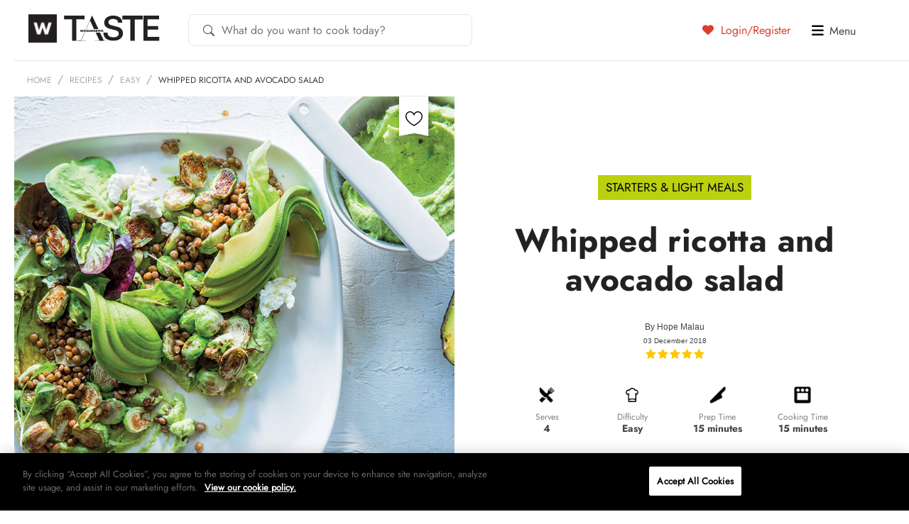

--- FILE ---
content_type: text/html; charset=UTF-8
request_url: https://taste.co.za/recipes/whipped-ricotta-and-avocado-salad/
body_size: 21647
content:
<!doctype html>
<html lang="en">
<head>
<!-- OneTrust Cookies Consent Notice start for taste.co.za -->
<script src="https://cdn.cookielaw.org/scripttemplates/otSDKStub.js"  type="text/javascript" charset="UTF-8" data-domain-script="521ddbb8-f11b-4460-8642-8668b19c2932" ></script>
<script type="text/javascript">
function OptanonWrapper() { }
</script>
<!-- OneTrust Cookies Consent Notice end for taste.co.za -->
	<meta charset="UTF-8">
	<!--[if IE]><meta http-equiv="X-UA-Compatible" content="IE=edge"><![endif]-->

	<title>Whipped Ricotta and Avocado Salad recipe | Woolworths TASTE</title>
	<meta name="viewport" content="width=device-width, initial-scale=1, user-scalable=0" />
	<meta name="apple-mobile-web-app-title" content="Taste Mag">
		<link rel="apple-touch-icon" sizes="57x57" href="https://taste.co.za/wp-content/themes/taste.co.za/img/favicon/apple-touch-icon-57x57.png?x24456">
<link rel="apple-touch-icon" sizes="60x60" href="https://taste.co.za/wp-content/themes/taste.co.za/img/favicon/apple-touch-icon-60x60.png?x24456">
<link rel="apple-touch-icon" sizes="72x72" href="https://taste.co.za/wp-content/themes/taste.co.za/img/favicon/apple-touch-icon-72x72.png?x24456">
<link rel="apple-touch-icon" sizes="76x76" href="https://taste.co.za/wp-content/themes/taste.co.za/img/favicon/apple-touch-icon-76x76.png?x24456">
<link rel="apple-touch-icon" sizes="114x114" href="https://taste.co.za/wp-content/themes/taste.co.za/img/favicon/apple-touch-icon-114x114.png?x24456">
<link rel="apple-touch-icon" sizes="120x120" href="https://taste.co.za/wp-content/themes/taste.co.za/img/favicon/apple-touch-icon-120x120.png?x24456">
<link rel="apple-touch-icon" sizes="144x144" href="https://taste.co.za/wp-content/themes/taste.co.za/img/favicon/apple-touch-icon-144x144.png?x24456">
<link rel="apple-touch-icon" sizes="152x152" href="https://taste.co.za/wp-content/themes/taste.co.za/img/favicon/apple-touch-icon-152x152.png?x24456">
<link rel="apple-touch-icon" sizes="180x180" href="https://taste.co.za/wp-content/themes/taste.co.za/img/favicon/apple-touch-icon-180x180.png?x24456">
<link rel="icon" type="image/png" href="https://taste.co.za/wp-content/themes/taste.co.za/img/favicon/favicon-32x32.png?x24456" sizes="32x32">
<link rel="icon" type="image/png" href="https://taste.co.za/wp-content/themes/taste.co.za/img/favicon/favicon-194x194.png?x24456" sizes="194x194">
<link rel="icon" type="image/png" href="https://taste.co.za/wp-content/themes/taste.co.za/img/favicon/favicon-96x96.png?x24456" sizes="96x96">
<link rel="icon" type="image/png" href="https://taste.co.za/wp-content/themes/taste.co.za/img/favicon/android-chrome-192x192.png?x24456" sizes="192x192">
<link rel="icon" type="image/png" href="https://taste.co.za/wp-content/themes/taste.co.za/img/favicon/favicon-16x16.png?x24456" sizes="16x16">
<link rel="manifest" href="https://taste.co.za/wp-content/themes/taste.co.za/img/favicon/manifest.json?x24456">
<meta name="msapplication-TileColor" content="#3b3b3b">
<meta name="msapplication-TileImage" content="https://taste.co.za/wp-content/themes/taste.co.za/img/favicon/mstile-144x144.png">
<meta name="theme-color" content="#ffffff">	<script src="https://ajax.googleapis.com/ajax/libs/jquery/3.6.0/jquery.min.js"></script>
	<script data-cfasync="false" data-no-defer="1" data-no-minify="1" data-no-optimize="1">var ewww_webp_supported=!1;function check_webp_feature(A,e){var w;e=void 0!==e?e:function(){},ewww_webp_supported?e(ewww_webp_supported):((w=new Image).onload=function(){ewww_webp_supported=0<w.width&&0<w.height,e&&e(ewww_webp_supported)},w.onerror=function(){e&&e(!1)},w.src="data:image/webp;base64,"+{alpha:"UklGRkoAAABXRUJQVlA4WAoAAAAQAAAAAAAAAAAAQUxQSAwAAAARBxAR/Q9ERP8DAABWUDggGAAAABQBAJ0BKgEAAQAAAP4AAA3AAP7mtQAAAA=="}[A])}check_webp_feature("alpha");</script><script data-cfasync="false" data-no-defer="1" data-no-minify="1" data-no-optimize="1">var Arrive=function(c,w){"use strict";if(c.MutationObserver&&"undefined"!=typeof HTMLElement){var r,a=0,u=(r=HTMLElement.prototype.matches||HTMLElement.prototype.webkitMatchesSelector||HTMLElement.prototype.mozMatchesSelector||HTMLElement.prototype.msMatchesSelector,{matchesSelector:function(e,t){return e instanceof HTMLElement&&r.call(e,t)},addMethod:function(e,t,r){var a=e[t];e[t]=function(){return r.length==arguments.length?r.apply(this,arguments):"function"==typeof a?a.apply(this,arguments):void 0}},callCallbacks:function(e,t){t&&t.options.onceOnly&&1==t.firedElems.length&&(e=[e[0]]);for(var r,a=0;r=e[a];a++)r&&r.callback&&r.callback.call(r.elem,r.elem);t&&t.options.onceOnly&&1==t.firedElems.length&&t.me.unbindEventWithSelectorAndCallback.call(t.target,t.selector,t.callback)},checkChildNodesRecursively:function(e,t,r,a){for(var i,n=0;i=e[n];n++)r(i,t,a)&&a.push({callback:t.callback,elem:i}),0<i.childNodes.length&&u.checkChildNodesRecursively(i.childNodes,t,r,a)},mergeArrays:function(e,t){var r,a={};for(r in e)e.hasOwnProperty(r)&&(a[r]=e[r]);for(r in t)t.hasOwnProperty(r)&&(a[r]=t[r]);return a},toElementsArray:function(e){return e=void 0!==e&&("number"!=typeof e.length||e===c)?[e]:e}}),e=(l.prototype.addEvent=function(e,t,r,a){a={target:e,selector:t,options:r,callback:a,firedElems:[]};return this._beforeAdding&&this._beforeAdding(a),this._eventsBucket.push(a),a},l.prototype.removeEvent=function(e){for(var t,r=this._eventsBucket.length-1;t=this._eventsBucket[r];r--)e(t)&&(this._beforeRemoving&&this._beforeRemoving(t),(t=this._eventsBucket.splice(r,1))&&t.length&&(t[0].callback=null))},l.prototype.beforeAdding=function(e){this._beforeAdding=e},l.prototype.beforeRemoving=function(e){this._beforeRemoving=e},l),t=function(i,n){var o=new e,l=this,s={fireOnAttributesModification:!1};return o.beforeAdding(function(t){var e=t.target;e!==c.document&&e!==c||(e=document.getElementsByTagName("html")[0]);var r=new MutationObserver(function(e){n.call(this,e,t)}),a=i(t.options);r.observe(e,a),t.observer=r,t.me=l}),o.beforeRemoving(function(e){e.observer.disconnect()}),this.bindEvent=function(e,t,r){t=u.mergeArrays(s,t);for(var a=u.toElementsArray(this),i=0;i<a.length;i++)o.addEvent(a[i],e,t,r)},this.unbindEvent=function(){var r=u.toElementsArray(this);o.removeEvent(function(e){for(var t=0;t<r.length;t++)if(this===w||e.target===r[t])return!0;return!1})},this.unbindEventWithSelectorOrCallback=function(r){var a=u.toElementsArray(this),i=r,e="function"==typeof r?function(e){for(var t=0;t<a.length;t++)if((this===w||e.target===a[t])&&e.callback===i)return!0;return!1}:function(e){for(var t=0;t<a.length;t++)if((this===w||e.target===a[t])&&e.selector===r)return!0;return!1};o.removeEvent(e)},this.unbindEventWithSelectorAndCallback=function(r,a){var i=u.toElementsArray(this);o.removeEvent(function(e){for(var t=0;t<i.length;t++)if((this===w||e.target===i[t])&&e.selector===r&&e.callback===a)return!0;return!1})},this},i=new function(){var s={fireOnAttributesModification:!1,onceOnly:!1,existing:!1};function n(e,t,r){return!(!u.matchesSelector(e,t.selector)||(e._id===w&&(e._id=a++),-1!=t.firedElems.indexOf(e._id)))&&(t.firedElems.push(e._id),!0)}var c=(i=new t(function(e){var t={attributes:!1,childList:!0,subtree:!0};return e.fireOnAttributesModification&&(t.attributes=!0),t},function(e,i){e.forEach(function(e){var t=e.addedNodes,r=e.target,a=[];null!==t&&0<t.length?u.checkChildNodesRecursively(t,i,n,a):"attributes"===e.type&&n(r,i)&&a.push({callback:i.callback,elem:r}),u.callCallbacks(a,i)})})).bindEvent;return i.bindEvent=function(e,t,r){t=void 0===r?(r=t,s):u.mergeArrays(s,t);var a=u.toElementsArray(this);if(t.existing){for(var i=[],n=0;n<a.length;n++)for(var o=a[n].querySelectorAll(e),l=0;l<o.length;l++)i.push({callback:r,elem:o[l]});if(t.onceOnly&&i.length)return r.call(i[0].elem,i[0].elem);setTimeout(u.callCallbacks,1,i)}c.call(this,e,t,r)},i},o=new function(){var a={};function i(e,t){return u.matchesSelector(e,t.selector)}var n=(o=new t(function(){return{childList:!0,subtree:!0}},function(e,r){e.forEach(function(e){var t=e.removedNodes,e=[];null!==t&&0<t.length&&u.checkChildNodesRecursively(t,r,i,e),u.callCallbacks(e,r)})})).bindEvent;return o.bindEvent=function(e,t,r){t=void 0===r?(r=t,a):u.mergeArrays(a,t),n.call(this,e,t,r)},o};d(HTMLElement.prototype),d(NodeList.prototype),d(HTMLCollection.prototype),d(HTMLDocument.prototype),d(Window.prototype);var n={};return s(i,n,"unbindAllArrive"),s(o,n,"unbindAllLeave"),n}function l(){this._eventsBucket=[],this._beforeAdding=null,this._beforeRemoving=null}function s(e,t,r){u.addMethod(t,r,e.unbindEvent),u.addMethod(t,r,e.unbindEventWithSelectorOrCallback),u.addMethod(t,r,e.unbindEventWithSelectorAndCallback)}function d(e){e.arrive=i.bindEvent,s(i,e,"unbindArrive"),e.leave=o.bindEvent,s(o,e,"unbindLeave")}}(window,void 0),ewww_webp_supported=!1;function check_webp_feature(e,t){var r;ewww_webp_supported?t(ewww_webp_supported):((r=new Image).onload=function(){ewww_webp_supported=0<r.width&&0<r.height,t(ewww_webp_supported)},r.onerror=function(){t(!1)},r.src="data:image/webp;base64,"+{alpha:"UklGRkoAAABXRUJQVlA4WAoAAAAQAAAAAAAAAAAAQUxQSAwAAAARBxAR/Q9ERP8DAABWUDggGAAAABQBAJ0BKgEAAQAAAP4AAA3AAP7mtQAAAA==",animation:"UklGRlIAAABXRUJQVlA4WAoAAAASAAAAAAAAAAAAQU5JTQYAAAD/////AABBTk1GJgAAAAAAAAAAAAAAAAAAAGQAAABWUDhMDQAAAC8AAAAQBxAREYiI/gcA"}[e])}function ewwwLoadImages(e){if(e){for(var t=document.querySelectorAll(".batch-image img, .image-wrapper a, .ngg-pro-masonry-item a, .ngg-galleria-offscreen-seo-wrapper a"),r=0,a=t.length;r<a;r++)ewwwAttr(t[r],"data-src",t[r].getAttribute("data-webp")),ewwwAttr(t[r],"data-thumbnail",t[r].getAttribute("data-webp-thumbnail"));for(var i=document.querySelectorAll("div.woocommerce-product-gallery__image"),r=0,a=i.length;r<a;r++)ewwwAttr(i[r],"data-thumb",i[r].getAttribute("data-webp-thumb"))}for(var n=document.querySelectorAll("video"),r=0,a=n.length;r<a;r++)ewwwAttr(n[r],"poster",e?n[r].getAttribute("data-poster-webp"):n[r].getAttribute("data-poster-image"));for(var o,l=document.querySelectorAll("img.ewww_webp_lazy_load"),r=0,a=l.length;r<a;r++)e&&(ewwwAttr(l[r],"data-lazy-srcset",l[r].getAttribute("data-lazy-srcset-webp")),ewwwAttr(l[r],"data-srcset",l[r].getAttribute("data-srcset-webp")),ewwwAttr(l[r],"data-lazy-src",l[r].getAttribute("data-lazy-src-webp")),ewwwAttr(l[r],"data-src",l[r].getAttribute("data-src-webp")),ewwwAttr(l[r],"data-orig-file",l[r].getAttribute("data-webp-orig-file")),ewwwAttr(l[r],"data-medium-file",l[r].getAttribute("data-webp-medium-file")),ewwwAttr(l[r],"data-large-file",l[r].getAttribute("data-webp-large-file")),null!=(o=l[r].getAttribute("srcset"))&&!1!==o&&o.includes("R0lGOD")&&ewwwAttr(l[r],"src",l[r].getAttribute("data-lazy-src-webp"))),l[r].className=l[r].className.replace(/\bewww_webp_lazy_load\b/,"");for(var s=document.querySelectorAll(".ewww_webp"),r=0,a=s.length;r<a;r++)e?(ewwwAttr(s[r],"srcset",s[r].getAttribute("data-srcset-webp")),ewwwAttr(s[r],"src",s[r].getAttribute("data-src-webp")),ewwwAttr(s[r],"data-orig-file",s[r].getAttribute("data-webp-orig-file")),ewwwAttr(s[r],"data-medium-file",s[r].getAttribute("data-webp-medium-file")),ewwwAttr(s[r],"data-large-file",s[r].getAttribute("data-webp-large-file")),ewwwAttr(s[r],"data-large_image",s[r].getAttribute("data-webp-large_image")),ewwwAttr(s[r],"data-src",s[r].getAttribute("data-webp-src"))):(ewwwAttr(s[r],"srcset",s[r].getAttribute("data-srcset-img")),ewwwAttr(s[r],"src",s[r].getAttribute("data-src-img"))),s[r].className=s[r].className.replace(/\bewww_webp\b/,"ewww_webp_loaded");window.jQuery&&jQuery.fn.isotope&&jQuery.fn.imagesLoaded&&(jQuery(".fusion-posts-container-infinite").imagesLoaded(function(){jQuery(".fusion-posts-container-infinite").hasClass("isotope")&&jQuery(".fusion-posts-container-infinite").isotope()}),jQuery(".fusion-portfolio:not(.fusion-recent-works) .fusion-portfolio-wrapper").imagesLoaded(function(){jQuery(".fusion-portfolio:not(.fusion-recent-works) .fusion-portfolio-wrapper").isotope()}))}function ewwwWebPInit(e){ewwwLoadImages(e),ewwwNggLoadGalleries(e),document.arrive(".ewww_webp",function(){ewwwLoadImages(e)}),document.arrive(".ewww_webp_lazy_load",function(){ewwwLoadImages(e)}),document.arrive("videos",function(){ewwwLoadImages(e)}),"loading"==document.readyState?document.addEventListener("DOMContentLoaded",ewwwJSONParserInit):("undefined"!=typeof galleries&&ewwwNggParseGalleries(e),ewwwWooParseVariations(e))}function ewwwAttr(e,t,r){null!=r&&!1!==r&&e.setAttribute(t,r)}function ewwwJSONParserInit(){"undefined"!=typeof galleries&&check_webp_feature("alpha",ewwwNggParseGalleries),check_webp_feature("alpha",ewwwWooParseVariations)}function ewwwWooParseVariations(e){if(e)for(var t=document.querySelectorAll("form.variations_form"),r=0,a=t.length;r<a;r++){var i=t[r].getAttribute("data-product_variations"),n=!1;try{for(var o in i=JSON.parse(i))void 0!==i[o]&&void 0!==i[o].image&&(void 0!==i[o].image.src_webp&&(i[o].image.src=i[o].image.src_webp,n=!0),void 0!==i[o].image.srcset_webp&&(i[o].image.srcset=i[o].image.srcset_webp,n=!0),void 0!==i[o].image.full_src_webp&&(i[o].image.full_src=i[o].image.full_src_webp,n=!0),void 0!==i[o].image.gallery_thumbnail_src_webp&&(i[o].image.gallery_thumbnail_src=i[o].image.gallery_thumbnail_src_webp,n=!0),void 0!==i[o].image.thumb_src_webp&&(i[o].image.thumb_src=i[o].image.thumb_src_webp,n=!0));n&&ewwwAttr(t[r],"data-product_variations",JSON.stringify(i))}catch(e){}}}function ewwwNggParseGalleries(e){if(e)for(var t in galleries){var r=galleries[t];galleries[t].images_list=ewwwNggParseImageList(r.images_list)}}function ewwwNggLoadGalleries(e){e&&document.addEventListener("ngg.galleria.themeadded",function(e,t){window.ngg_galleria._create_backup=window.ngg_galleria.create,window.ngg_galleria.create=function(e,t){var r=$(e).data("id");return galleries["gallery_"+r].images_list=ewwwNggParseImageList(galleries["gallery_"+r].images_list),window.ngg_galleria._create_backup(e,t)}})}function ewwwNggParseImageList(e){for(var t in e){var r=e[t];if(void 0!==r["image-webp"]&&(e[t].image=r["image-webp"],delete e[t]["image-webp"]),void 0!==r["thumb-webp"]&&(e[t].thumb=r["thumb-webp"],delete e[t]["thumb-webp"]),void 0!==r.full_image_webp&&(e[t].full_image=r.full_image_webp,delete e[t].full_image_webp),void 0!==r.srcsets)for(var a in r.srcsets)nggSrcset=r.srcsets[a],void 0!==r.srcsets[a+"-webp"]&&(e[t].srcsets[a]=r.srcsets[a+"-webp"],delete e[t].srcsets[a+"-webp"]);if(void 0!==r.full_srcsets)for(var i in r.full_srcsets)nggFSrcset=r.full_srcsets[i],void 0!==r.full_srcsets[i+"-webp"]&&(e[t].full_srcsets[i]=r.full_srcsets[i+"-webp"],delete e[t].full_srcsets[i+"-webp"])}return e}check_webp_feature("alpha",ewwwWebPInit);</script><meta name='robots' content='index, follow, max-image-preview:large, max-snippet:-1, max-video-preview:-1' />

	<!-- This site is optimized with the Yoast SEO Premium plugin v26.4 (Yoast SEO v26.4) - https://yoast.com/wordpress/plugins/seo/ -->
	<meta name="description" content="A creamy and hearty salad featuring whipped ricotta and avocado spread over a bed of baby butter lettuce, topped with seared Brussels sprouts and lentils." />
	<link rel="canonical" href="https://taste.co.za/recipes/whipped-ricotta-and-avocado-salad/" />
	<meta property="og:locale" content="en_US" />
	<meta property="og:type" content="article" />
	<meta property="og:title" content="Whipped ricotta and avocado salad" />
	<meta property="og:description" content="A creamy and hearty salad featuring whipped ricotta and avocado spread over a bed of baby butter lettuce, topped with seared Brussels sprouts and lentils." />
	<meta property="og:url" content="https://taste.co.za/recipes/whipped-ricotta-and-avocado-salad/" />
	<meta property="og:site_name" content="Woolworths TASTE" />
	<meta property="article:publisher" content="https://www.facebook.com/wwTASTE/" />
	<meta property="article:modified_time" content="2024-06-06T15:59:00+00:00" />
	<meta property="og:image" content="https://taste.co.za/wp-content/uploads/2018/12/Whipped-ricotta-and-avocado-salad.jpg" />
	<meta property="og:image:width" content="1086" />
	<meta property="og:image:height" content="800" />
	<meta property="og:image:type" content="image/jpeg" />
	<meta name="twitter:card" content="summary_large_image" />
	<meta name="twitter:site" content="@WWTaste" />
	<script type="application/ld+json" class="yoast-schema-graph">{"@context":"https://schema.org","@graph":[{"@type":"WebPage","@id":"https://taste.co.za/recipes/whipped-ricotta-and-avocado-salad/","url":"https://taste.co.za/recipes/whipped-ricotta-and-avocado-salad/","name":"Whipped Ricotta and Avocado Salad recipe | Woolworths TASTE","isPartOf":{"@id":"https://taste.co.za/#website"},"primaryImageOfPage":{"@id":"https://taste.co.za/recipes/whipped-ricotta-and-avocado-salad/#primaryimage"},"image":{"@id":"https://taste.co.za/recipes/whipped-ricotta-and-avocado-salad/#primaryimage"},"thumbnailUrl":"https://taste.co.za/wp-content/uploads/2018/12/Whipped-ricotta-and-avocado-salad.jpg","datePublished":"2018-12-03T13:25:10+00:00","dateModified":"2024-06-06T15:59:00+00:00","description":"A creamy and hearty salad featuring whipped ricotta and avocado spread over a bed of baby butter lettuce, topped with seared Brussels sprouts and lentils.","breadcrumb":{"@id":"https://taste.co.za/recipes/whipped-ricotta-and-avocado-salad/#breadcrumb"},"inLanguage":"en-ZA","potentialAction":[{"@type":"ReadAction","target":["https://taste.co.za/recipes/whipped-ricotta-and-avocado-salad/"]}]},{"@type":"ImageObject","inLanguage":"en-ZA","@id":"https://taste.co.za/recipes/whipped-ricotta-and-avocado-salad/#primaryimage","url":"https://taste.co.za/wp-content/uploads/2018/12/Whipped-ricotta-and-avocado-salad.jpg","contentUrl":"https://taste.co.za/wp-content/uploads/2018/12/Whipped-ricotta-and-avocado-salad.jpg","width":1086,"height":800},{"@type":"BreadcrumbList","@id":"https://taste.co.za/recipes/whipped-ricotta-and-avocado-salad/#breadcrumb","itemListElement":[{"@type":"ListItem","position":1,"name":"Home","item":"https://taste.co.za/"},{"@type":"ListItem","position":2,"name":"Recipes","item":"https://taste.co.za/recipes/"},{"@type":"ListItem","position":3,"name":"Whipped ricotta and avocado salad"}]},{"@type":"WebSite","@id":"https://taste.co.za/#website","url":"https://taste.co.za/","name":"Woolworths TASTE","description":"","potentialAction":[{"@type":"SearchAction","target":{"@type":"EntryPoint","urlTemplate":"https://taste.co.za/?s={search_term_string}"},"query-input":{"@type":"PropertyValueSpecification","valueRequired":true,"valueName":"search_term_string"}}],"inLanguage":"en-ZA"}]}</script>
	<!-- / Yoast SEO Premium plugin. -->


<link rel="alternate" type="application/rss+xml" title="Woolworths TASTE &raquo; Feed" href="https://taste.co.za/feed/" />
<link rel="alternate" type="application/rss+xml" title="Woolworths TASTE &raquo; Comments Feed" href="https://taste.co.za/comments/feed/" />
<link rel="alternate" type="application/rss+xml" title="Woolworths TASTE &raquo; Whipped ricotta and avocado salad Comments Feed" href="https://taste.co.za/recipes/whipped-ricotta-and-avocado-salad/feed/" />
<!-- Structured data added by taste.co.za -->
<script type="application/ld+json">
{
    "@context": "https://schema.org",
    "@type": "Recipe",
    "name": "Whipped ricotta and avocado salad",
    "description": "A delicious recipe from Taste Magazine.",
    "datePublished": "2018-12-03T15:25:10+02:00",
    "dateModified": "2024-06-06T17:59:00+02:00",
    "author": {
        "@type": "Person",
        "name": "Hope Malau"
    },
    "publisher": {
        "@type": "Organization",
        "name": "Woolworths TASTE",
        "logo": {
            "@type": "ImageObject",
            "url": "https://taste.co.za/wp-content/themes/taste.co.za/images/logo.png"
        }
    },
    "image": {
        "@type": "ImageObject",
        "url": "https://taste.co.za/wp-content/uploads/2018/12/Whipped-ricotta-and-avocado-salad.jpg",
        "width": 1086,
        "height": 800
    },
    "video": "No video instructions available for this recipe.",
    "recipeYield": "4 servings",
    "suitableForDiet": "Fat conscious, Health conscious, Meat-free",
    "keywords": "Whipped ricotta and avocado salad",
    "recipeCuisine": "Starters &amp; Light meals",
    "recipeCategory": "Easy, Fat conscious, Gluten free, Great value, Health conscious, Pescatarian, Quick, Vegetarian, Wheat free",
    "prepTime": "PT15M",
    "cookTime": "PT15M",
    "totalTime": "PT30M",
    "nutrition": {
        "@type": "NutritionInformation",
        "calories": "No calorie information available."
    },
    "recipeIngredient": [
        "1 x 400  g can canned lentils",
        "2  T olive oil",
        "300  g Brussels sprouts, halved",
        "sea salt and freshly ground black pepper, to taste",
        "1  t dried mixed herbs",
        "2  t balsamic vinegar",
        "150  g ricotta",
        "2 avocados, peeled and stoned",
        "baby butter lettuce, for serving"
    ],
    "recipeInstructions": [
        {
            "@type": "HowToStep",
            "name": "Method",
            "text": "Drain the lentils and rinse. Heat 1 T olive oil in a pan over a medium heat. Add the Brussels sprouts in a single layer and sear until browned. Remove from the pan and season, then mix with the herbs and vinegar.Place the ricotta and avocado in a food processor and process until smooth. Pour in the remaining olive oil and mix until creamy.Spread the whipped avocado onto a large platter, then top with the lettuce and lentils.Browse more avocado recipes here.",
            "url": "https://taste.co.za/recipes/whipped-ricotta-and-avocado-salad/",
            "image": {
                "@type": "ImageObject",
                "url": "https://taste.co.za/wp-content/uploads/2018/12/Whipped-ricotta-and-avocado-salad.jpg"
            }
        }
    ],
    "aggregateRating": {
        "@type": "AggregateRating",
        "ratingValue": 5,
        "ratingCount": 1
    }
}
</script>
<script type="text/javascript">
/* <![CDATA[ */
window._wpemojiSettings = {"baseUrl":"https:\/\/s.w.org\/images\/core\/emoji\/15.0.3\/72x72\/","ext":".png","svgUrl":"https:\/\/s.w.org\/images\/core\/emoji\/15.0.3\/svg\/","svgExt":".svg","source":{"concatemoji":"https:\/\/taste.co.za\/wp-includes\/js\/wp-emoji-release.min.js?ver=5eaf43f1cd4ffce6fedfbf90e28f84dc"}};
/*! This file is auto-generated */
!function(i,n){var o,s,e;function c(e){try{var t={supportTests:e,timestamp:(new Date).valueOf()};sessionStorage.setItem(o,JSON.stringify(t))}catch(e){}}function p(e,t,n){e.clearRect(0,0,e.canvas.width,e.canvas.height),e.fillText(t,0,0);var t=new Uint32Array(e.getImageData(0,0,e.canvas.width,e.canvas.height).data),r=(e.clearRect(0,0,e.canvas.width,e.canvas.height),e.fillText(n,0,0),new Uint32Array(e.getImageData(0,0,e.canvas.width,e.canvas.height).data));return t.every(function(e,t){return e===r[t]})}function u(e,t,n){switch(t){case"flag":return n(e,"\ud83c\udff3\ufe0f\u200d\u26a7\ufe0f","\ud83c\udff3\ufe0f\u200b\u26a7\ufe0f")?!1:!n(e,"\ud83c\uddfa\ud83c\uddf3","\ud83c\uddfa\u200b\ud83c\uddf3")&&!n(e,"\ud83c\udff4\udb40\udc67\udb40\udc62\udb40\udc65\udb40\udc6e\udb40\udc67\udb40\udc7f","\ud83c\udff4\u200b\udb40\udc67\u200b\udb40\udc62\u200b\udb40\udc65\u200b\udb40\udc6e\u200b\udb40\udc67\u200b\udb40\udc7f");case"emoji":return!n(e,"\ud83d\udc26\u200d\u2b1b","\ud83d\udc26\u200b\u2b1b")}return!1}function f(e,t,n){var r="undefined"!=typeof WorkerGlobalScope&&self instanceof WorkerGlobalScope?new OffscreenCanvas(300,150):i.createElement("canvas"),a=r.getContext("2d",{willReadFrequently:!0}),o=(a.textBaseline="top",a.font="600 32px Arial",{});return e.forEach(function(e){o[e]=t(a,e,n)}),o}function t(e){var t=i.createElement("script");t.src=e,t.defer=!0,i.head.appendChild(t)}"undefined"!=typeof Promise&&(o="wpEmojiSettingsSupports",s=["flag","emoji"],n.supports={everything:!0,everythingExceptFlag:!0},e=new Promise(function(e){i.addEventListener("DOMContentLoaded",e,{once:!0})}),new Promise(function(t){var n=function(){try{var e=JSON.parse(sessionStorage.getItem(o));if("object"==typeof e&&"number"==typeof e.timestamp&&(new Date).valueOf()<e.timestamp+604800&&"object"==typeof e.supportTests)return e.supportTests}catch(e){}return null}();if(!n){if("undefined"!=typeof Worker&&"undefined"!=typeof OffscreenCanvas&&"undefined"!=typeof URL&&URL.createObjectURL&&"undefined"!=typeof Blob)try{var e="postMessage("+f.toString()+"("+[JSON.stringify(s),u.toString(),p.toString()].join(",")+"));",r=new Blob([e],{type:"text/javascript"}),a=new Worker(URL.createObjectURL(r),{name:"wpTestEmojiSupports"});return void(a.onmessage=function(e){c(n=e.data),a.terminate(),t(n)})}catch(e){}c(n=f(s,u,p))}t(n)}).then(function(e){for(var t in e)n.supports[t]=e[t],n.supports.everything=n.supports.everything&&n.supports[t],"flag"!==t&&(n.supports.everythingExceptFlag=n.supports.everythingExceptFlag&&n.supports[t]);n.supports.everythingExceptFlag=n.supports.everythingExceptFlag&&!n.supports.flag,n.DOMReady=!1,n.readyCallback=function(){n.DOMReady=!0}}).then(function(){return e}).then(function(){var e;n.supports.everything||(n.readyCallback(),(e=n.source||{}).concatemoji?t(e.concatemoji):e.wpemoji&&e.twemoji&&(t(e.twemoji),t(e.wpemoji)))}))}((window,document),window._wpemojiSettings);
/* ]]> */
</script>
<link rel='stylesheet' id='spinner_css-css' href='https://taste.co.za/wp-content/plugins/everlytics-signup-2/widget/ispinner.css?x24456' type='text/css' media='all' />
<style id='wp-emoji-styles-inline-css' type='text/css'>

	img.wp-smiley, img.emoji {
		display: inline !important;
		border: none !important;
		box-shadow: none !important;
		height: 1em !important;
		width: 1em !important;
		margin: 0 0.07em !important;
		vertical-align: -0.1em !important;
		background: none !important;
		padding: 0 !important;
	}
</style>
<link rel='stylesheet' id='wp-block-library-css' href='https://taste.co.za/wp-includes/css/dist/block-library/style.min.css?x24456' type='text/css' media='all' />
<style id='classic-theme-styles-inline-css' type='text/css'>
/*! This file is auto-generated */
.wp-block-button__link{color:#fff;background-color:#32373c;border-radius:9999px;box-shadow:none;text-decoration:none;padding:calc(.667em + 2px) calc(1.333em + 2px);font-size:1.125em}.wp-block-file__button{background:#32373c;color:#fff;text-decoration:none}
</style>
<style id='global-styles-inline-css' type='text/css'>
:root{--wp--preset--aspect-ratio--square: 1;--wp--preset--aspect-ratio--4-3: 4/3;--wp--preset--aspect-ratio--3-4: 3/4;--wp--preset--aspect-ratio--3-2: 3/2;--wp--preset--aspect-ratio--2-3: 2/3;--wp--preset--aspect-ratio--16-9: 16/9;--wp--preset--aspect-ratio--9-16: 9/16;--wp--preset--color--black: #000000;--wp--preset--color--cyan-bluish-gray: #abb8c3;--wp--preset--color--white: #ffffff;--wp--preset--color--pale-pink: #f78da7;--wp--preset--color--vivid-red: #cf2e2e;--wp--preset--color--luminous-vivid-orange: #ff6900;--wp--preset--color--luminous-vivid-amber: #fcb900;--wp--preset--color--light-green-cyan: #7bdcb5;--wp--preset--color--vivid-green-cyan: #00d084;--wp--preset--color--pale-cyan-blue: #8ed1fc;--wp--preset--color--vivid-cyan-blue: #0693e3;--wp--preset--color--vivid-purple: #9b51e0;--wp--preset--gradient--vivid-cyan-blue-to-vivid-purple: linear-gradient(135deg,rgba(6,147,227,1) 0%,rgb(155,81,224) 100%);--wp--preset--gradient--light-green-cyan-to-vivid-green-cyan: linear-gradient(135deg,rgb(122,220,180) 0%,rgb(0,208,130) 100%);--wp--preset--gradient--luminous-vivid-amber-to-luminous-vivid-orange: linear-gradient(135deg,rgba(252,185,0,1) 0%,rgba(255,105,0,1) 100%);--wp--preset--gradient--luminous-vivid-orange-to-vivid-red: linear-gradient(135deg,rgba(255,105,0,1) 0%,rgb(207,46,46) 100%);--wp--preset--gradient--very-light-gray-to-cyan-bluish-gray: linear-gradient(135deg,rgb(238,238,238) 0%,rgb(169,184,195) 100%);--wp--preset--gradient--cool-to-warm-spectrum: linear-gradient(135deg,rgb(74,234,220) 0%,rgb(151,120,209) 20%,rgb(207,42,186) 40%,rgb(238,44,130) 60%,rgb(251,105,98) 80%,rgb(254,248,76) 100%);--wp--preset--gradient--blush-light-purple: linear-gradient(135deg,rgb(255,206,236) 0%,rgb(152,150,240) 100%);--wp--preset--gradient--blush-bordeaux: linear-gradient(135deg,rgb(254,205,165) 0%,rgb(254,45,45) 50%,rgb(107,0,62) 100%);--wp--preset--gradient--luminous-dusk: linear-gradient(135deg,rgb(255,203,112) 0%,rgb(199,81,192) 50%,rgb(65,88,208) 100%);--wp--preset--gradient--pale-ocean: linear-gradient(135deg,rgb(255,245,203) 0%,rgb(182,227,212) 50%,rgb(51,167,181) 100%);--wp--preset--gradient--electric-grass: linear-gradient(135deg,rgb(202,248,128) 0%,rgb(113,206,126) 100%);--wp--preset--gradient--midnight: linear-gradient(135deg,rgb(2,3,129) 0%,rgb(40,116,252) 100%);--wp--preset--font-size--small: 13px;--wp--preset--font-size--medium: 20px;--wp--preset--font-size--large: 36px;--wp--preset--font-size--x-large: 42px;--wp--preset--spacing--20: 0.44rem;--wp--preset--spacing--30: 0.67rem;--wp--preset--spacing--40: 1rem;--wp--preset--spacing--50: 1.5rem;--wp--preset--spacing--60: 2.25rem;--wp--preset--spacing--70: 3.38rem;--wp--preset--spacing--80: 5.06rem;--wp--preset--shadow--natural: 6px 6px 9px rgba(0, 0, 0, 0.2);--wp--preset--shadow--deep: 12px 12px 50px rgba(0, 0, 0, 0.4);--wp--preset--shadow--sharp: 6px 6px 0px rgba(0, 0, 0, 0.2);--wp--preset--shadow--outlined: 6px 6px 0px -3px rgba(255, 255, 255, 1), 6px 6px rgba(0, 0, 0, 1);--wp--preset--shadow--crisp: 6px 6px 0px rgba(0, 0, 0, 1);}:where(.is-layout-flex){gap: 0.5em;}:where(.is-layout-grid){gap: 0.5em;}body .is-layout-flex{display: flex;}.is-layout-flex{flex-wrap: wrap;align-items: center;}.is-layout-flex > :is(*, div){margin: 0;}body .is-layout-grid{display: grid;}.is-layout-grid > :is(*, div){margin: 0;}:where(.wp-block-columns.is-layout-flex){gap: 2em;}:where(.wp-block-columns.is-layout-grid){gap: 2em;}:where(.wp-block-post-template.is-layout-flex){gap: 1.25em;}:where(.wp-block-post-template.is-layout-grid){gap: 1.25em;}.has-black-color{color: var(--wp--preset--color--black) !important;}.has-cyan-bluish-gray-color{color: var(--wp--preset--color--cyan-bluish-gray) !important;}.has-white-color{color: var(--wp--preset--color--white) !important;}.has-pale-pink-color{color: var(--wp--preset--color--pale-pink) !important;}.has-vivid-red-color{color: var(--wp--preset--color--vivid-red) !important;}.has-luminous-vivid-orange-color{color: var(--wp--preset--color--luminous-vivid-orange) !important;}.has-luminous-vivid-amber-color{color: var(--wp--preset--color--luminous-vivid-amber) !important;}.has-light-green-cyan-color{color: var(--wp--preset--color--light-green-cyan) !important;}.has-vivid-green-cyan-color{color: var(--wp--preset--color--vivid-green-cyan) !important;}.has-pale-cyan-blue-color{color: var(--wp--preset--color--pale-cyan-blue) !important;}.has-vivid-cyan-blue-color{color: var(--wp--preset--color--vivid-cyan-blue) !important;}.has-vivid-purple-color{color: var(--wp--preset--color--vivid-purple) !important;}.has-black-background-color{background-color: var(--wp--preset--color--black) !important;}.has-cyan-bluish-gray-background-color{background-color: var(--wp--preset--color--cyan-bluish-gray) !important;}.has-white-background-color{background-color: var(--wp--preset--color--white) !important;}.has-pale-pink-background-color{background-color: var(--wp--preset--color--pale-pink) !important;}.has-vivid-red-background-color{background-color: var(--wp--preset--color--vivid-red) !important;}.has-luminous-vivid-orange-background-color{background-color: var(--wp--preset--color--luminous-vivid-orange) !important;}.has-luminous-vivid-amber-background-color{background-color: var(--wp--preset--color--luminous-vivid-amber) !important;}.has-light-green-cyan-background-color{background-color: var(--wp--preset--color--light-green-cyan) !important;}.has-vivid-green-cyan-background-color{background-color: var(--wp--preset--color--vivid-green-cyan) !important;}.has-pale-cyan-blue-background-color{background-color: var(--wp--preset--color--pale-cyan-blue) !important;}.has-vivid-cyan-blue-background-color{background-color: var(--wp--preset--color--vivid-cyan-blue) !important;}.has-vivid-purple-background-color{background-color: var(--wp--preset--color--vivid-purple) !important;}.has-black-border-color{border-color: var(--wp--preset--color--black) !important;}.has-cyan-bluish-gray-border-color{border-color: var(--wp--preset--color--cyan-bluish-gray) !important;}.has-white-border-color{border-color: var(--wp--preset--color--white) !important;}.has-pale-pink-border-color{border-color: var(--wp--preset--color--pale-pink) !important;}.has-vivid-red-border-color{border-color: var(--wp--preset--color--vivid-red) !important;}.has-luminous-vivid-orange-border-color{border-color: var(--wp--preset--color--luminous-vivid-orange) !important;}.has-luminous-vivid-amber-border-color{border-color: var(--wp--preset--color--luminous-vivid-amber) !important;}.has-light-green-cyan-border-color{border-color: var(--wp--preset--color--light-green-cyan) !important;}.has-vivid-green-cyan-border-color{border-color: var(--wp--preset--color--vivid-green-cyan) !important;}.has-pale-cyan-blue-border-color{border-color: var(--wp--preset--color--pale-cyan-blue) !important;}.has-vivid-cyan-blue-border-color{border-color: var(--wp--preset--color--vivid-cyan-blue) !important;}.has-vivid-purple-border-color{border-color: var(--wp--preset--color--vivid-purple) !important;}.has-vivid-cyan-blue-to-vivid-purple-gradient-background{background: var(--wp--preset--gradient--vivid-cyan-blue-to-vivid-purple) !important;}.has-light-green-cyan-to-vivid-green-cyan-gradient-background{background: var(--wp--preset--gradient--light-green-cyan-to-vivid-green-cyan) !important;}.has-luminous-vivid-amber-to-luminous-vivid-orange-gradient-background{background: var(--wp--preset--gradient--luminous-vivid-amber-to-luminous-vivid-orange) !important;}.has-luminous-vivid-orange-to-vivid-red-gradient-background{background: var(--wp--preset--gradient--luminous-vivid-orange-to-vivid-red) !important;}.has-very-light-gray-to-cyan-bluish-gray-gradient-background{background: var(--wp--preset--gradient--very-light-gray-to-cyan-bluish-gray) !important;}.has-cool-to-warm-spectrum-gradient-background{background: var(--wp--preset--gradient--cool-to-warm-spectrum) !important;}.has-blush-light-purple-gradient-background{background: var(--wp--preset--gradient--blush-light-purple) !important;}.has-blush-bordeaux-gradient-background{background: var(--wp--preset--gradient--blush-bordeaux) !important;}.has-luminous-dusk-gradient-background{background: var(--wp--preset--gradient--luminous-dusk) !important;}.has-pale-ocean-gradient-background{background: var(--wp--preset--gradient--pale-ocean) !important;}.has-electric-grass-gradient-background{background: var(--wp--preset--gradient--electric-grass) !important;}.has-midnight-gradient-background{background: var(--wp--preset--gradient--midnight) !important;}.has-small-font-size{font-size: var(--wp--preset--font-size--small) !important;}.has-medium-font-size{font-size: var(--wp--preset--font-size--medium) !important;}.has-large-font-size{font-size: var(--wp--preset--font-size--large) !important;}.has-x-large-font-size{font-size: var(--wp--preset--font-size--x-large) !important;}
:where(.wp-block-post-template.is-layout-flex){gap: 1.25em;}:where(.wp-block-post-template.is-layout-grid){gap: 1.25em;}
:where(.wp-block-columns.is-layout-flex){gap: 2em;}:where(.wp-block-columns.is-layout-grid){gap: 2em;}
:root :where(.wp-block-pullquote){font-size: 1.5em;line-height: 1.6;}
</style>
<link rel='stylesheet' id='onnet-recipe-menus-css' href='https://taste.co.za/wp-content/plugins/onnet-recipe-menus/public/css/onnet-recipe-menus-public.css?x24456' type='text/css' media='all' />
<link rel='stylesheet' id='onnet-recipes-css' href='https://taste.co.za/wp-content/plugins/onnet-recipe/public/css/onnet-recipes-public.css?x24456' type='text/css' media='all' />
<link rel='stylesheet' id='onnet-favoriting-css-css' href='https://taste.co.za/wp-content/plugins/onnet-favoriting/public//assets/css/public.css?x24456' type='text/css' media='all' />
<link rel='stylesheet' id='onnet-polls-css-css' href='https://taste.co.za/wp-content/plugins/onnet-polls/public//assets/css/public.css?x24456' type='text/css' media='all' />
<link rel='stylesheet' id='tastemag-style-css' href='https://taste.co.za/wp-content/themes/taste.co.za/style.css?x24456' type='text/css' media='all' />
<link rel='stylesheet' id='tastemag-style-bundled-css' href='https://taste.co.za/wp-content/themes/taste.co.za/css/bundled-styles.min.css?x24456' type='text/css' media='all' />
<link rel='stylesheet' id='FontAwesomeCSS-css' href='https://taste.co.za/wp-content/themes/taste.co.za/fonts-2023/fontawesome/css/all.min.css?x24456' type='text/css' media='all' />
<link rel='stylesheet' id='youtube-shorts-styles-css' href='https://taste.co.za/wp-content/themes/taste.co.za/css/youtube-shorts.css?x24456' type='text/css' media='all' />
<link rel='stylesheet' id='utw-ui-css' href='https://taste.co.za/wp-content/plugins/ultimate-tabbed-widgets/theme/jquery-ui.css?x24456' type='text/css' media='all' />
<script type="text/javascript" src="https://taste.co.za/wp-includes/js/jquery/jquery.min.js?x24456" id="jquery-core-js"></script>
<script type="text/javascript" src="https://taste.co.za/wp-includes/js/jquery/jquery-migrate.min.js?x24456" id="jquery-migrate-js"></script>
<script type="text/javascript" src="https://taste.co.za/wp-content/plugins/onnet-recipe-menus/public/js/onnet-recipe-menus-public.js?x24456" id="onnet-recipe-menus-js"></script>
<script type="text/javascript" src="https://taste.co.za/wp-content/plugins/onnet-recipe/public/js/onnet-recipes-public.js?x24456" id="onnet-recipes-js"></script>
<script type="text/javascript" id="onnet-favoriting-js-js-extra">
/* <![CDATA[ */
var myAjax = {"ajaxurl":"https:\/\/taste.co.za\/wp-admin\/admin-ajax.php"};
/* ]]> */
</script>
<script type="text/javascript" src="https://taste.co.za/wp-content/plugins/onnet-favoriting/public//assets/js/public.js?x24456" id="onnet-favoriting-js-js"></script>
<script type="text/javascript" src="https://taste.co.za/wp-content/plugins/onnet-polls/public//assets/js/public.js?x24456" id="onnet-polls-js-js"></script>
<script type="text/javascript" src="https://taste.co.za/wp-content/themes/taste.co.za/js/modernizr.min.js?x24456" id="modernizer-js-js"></script>
<script type="text/javascript" id="functions-js-js-extra">
/* <![CDATA[ */
var ajaxurl = ["https:\/\/taste.co.za\/wp-admin\/admin-ajax.php"];
/* ]]> */
</script>
<script type="text/javascript" src="https://taste.co.za/wp-content/themes/taste.co.za/js/functions.js?x24456" id="functions-js-js"></script>
<script type="text/javascript" src="https://taste.co.za/wp-content/themes/taste.co.za/js/favoriting/favorites.js?x24456" id="favorites-js-js"></script>
<link rel="https://api.w.org/" href="https://taste.co.za/wp-json/" /><link rel="alternate" title="JSON" type="application/json" href="https://taste.co.za/wp-json/wp/v2/recipes/35067" /><link rel="EditURI" type="application/rsd+xml" title="RSD" href="https://taste.co.za/xmlrpc.php?rsd" />

<link rel='shortlink' href='https://taste.co.za/?p=35067' />
<link rel="alternate" title="oEmbed (JSON)" type="application/json+oembed" href="https://taste.co.za/wp-json/oembed/1.0/embed?url=https%3A%2F%2Ftaste.co.za%2Frecipes%2Fwhipped-ricotta-and-avocado-salad%2F" />
<link rel="alternate" title="oEmbed (XML)" type="text/xml+oembed" href="https://taste.co.za/wp-json/oembed/1.0/embed?url=https%3A%2F%2Ftaste.co.za%2Frecipes%2Fwhipped-ricotta-and-avocado-salad%2F&#038;format=xml" />
<script type="text/javascript">
(function(url){
	if(/(?:Chrome\/26\.0\.1410\.63 Safari\/537\.31|WordfenceTestMonBot)/.test(navigator.userAgent)){ return; }
	var addEvent = function(evt, handler) {
		if (window.addEventListener) {
			document.addEventListener(evt, handler, false);
		} else if (window.attachEvent) {
			document.attachEvent('on' + evt, handler);
		}
	};
	var removeEvent = function(evt, handler) {
		if (window.removeEventListener) {
			document.removeEventListener(evt, handler, false);
		} else if (window.detachEvent) {
			document.detachEvent('on' + evt, handler);
		}
	};
	var evts = 'contextmenu dblclick drag dragend dragenter dragleave dragover dragstart drop keydown keypress keyup mousedown mousemove mouseout mouseover mouseup mousewheel scroll'.split(' ');
	var logHuman = function() {
		if (window.wfLogHumanRan) { return; }
		window.wfLogHumanRan = true;
		var wfscr = document.createElement('script');
		wfscr.type = 'text/javascript';
		wfscr.async = true;
		wfscr.src = url + '&r=' + Math.random();
		(document.getElementsByTagName('head')[0]||document.getElementsByTagName('body')[0]).appendChild(wfscr);
		for (var i = 0; i < evts.length; i++) {
			removeEvent(evts[i], logHuman);
		}
	};
	for (var i = 0; i < evts.length; i++) {
		addEvent(evts[i], logHuman);
	}
})('//taste.co.za/?wordfence_lh=1&hid=58A14FC6A0E7A505E5E6DF0D7107F18D');
</script><script type="text/javascript" src="//taste.co.za/?wordfence_syncAttackData=1768991811.4102" async></script>			<script type='text/javascript' src='https://www.googletagservices.com/tag/js/gpt.js'></script>
			<!-- <script type='text/javascript'>
				(function () {
					var useSSL = 'https:' == document.location.protocol;
					var src = (useSSL ? 'https:' : 'http:') +
						'//www.googletagservices.com/tag/js/gpt.js';
					document.write('<scr' + 'ipt src="' + src + '"></scr' + 'ipt>');
				})();
			</script> -->


							<script type='text/javascript'>
												googletag.defineSlot("/8900/WEB-Taste/Recipes",  [1000,1000], "div-gpt-ad-1373625495868-0").addService(googletag.pubads()).setTargeting('taste', 'lazyload');
													googletag.defineSlot("/8900/WEB-Taste/Recipes",  [728,90], "div-gpt-ad-1373625495868-1").addService(googletag.pubads()).setTargeting('taste', 'lazyload');
													googletag.defineSlot("/8900/WEB-Taste/Recipes", [300,600], "div-gpt-ad-1373625495868-2").addService(googletag.pubads()).setTargeting('taste', 'lazyload');
													googletag.defineSlot("/8900/WEB-Taste/Recipes", [300,250], "div-gpt-ad-1373625495868-3").addService(googletag.pubads()).setTargeting('taste', 'lazyload');
													googletag.defineOutOfPageSlot("/8900/WEB-Taste/Recipes", "div-gpt-ad-1373625495868-0-oop").addService(googletag.pubads());
						
					googletag.pubads().collapseEmptyDivs();
					googletag.pubads().enableLazyLoad({
			          fetchMarginPercent: 100,
			          renderMarginPercent: 100,
			          mobileScaling: 2.0
			        });
					googletag.pubads().enableSingleRequest();
					googletag.enableServices();

				</script>
							<style type="text/css" id="wp-custom-css">
			body .eapps-instagram-feed-posts-grid-load-more-container.eapps-instagram-feed-posts-grid-load-more-enabled {
    display: none !important;
}

body .eapps-instagram-feed-title {
  text-transform: none;
    font-size: 46px;
    line-height: 65px;
    font-weight: 800;
    text-align: center;
    border-bottom: none;
		color: #000;
}

body .widget_custom_html .widgettitle {
		display: block;
    content: "Instagram";
    text-align: center;
    text-transform: uppercase;
    font-size: 14px !important;
    font-weight: 500 !important;
    width: 130px !important;
		font-family: "Jost-Regular", sans-serif;
    height: 27px;
    line-height: 5px;
    background: #000000;
    color: #ffffff;
    margin: auto;
    margin-top: 60px;
	  margin-bottom: 30px;
}

body .eapps-instagram-feed-posts-item-image-landscape .eapps-instagram-feed-posts-item-image {
	object-fit: cover;
}

body  #eapps-instagram-feed-1 a:nth-last-child(2) {
	display: none !important;
}

body .left-col.col p img.size-full {
	height: auto !important;
}

body .left-col.col p img {
	width: auto !important;
}

body .articleGrid__list__menus img {
    object-fit: cover !important;
}

body .btn-article {
	text-align: center;
}

@media only screen and (max-width: 768px) {
    body .custom-html-widget #div-gpt-ad-1373625495868-1 {
        text-align: center;
    }
}		</style>
		<!-- PINTEREST domain verify -->
<meta name="p:domain_verify" content="0dbd978faab9718b4de9fef6d99274c4"/>
<!-- Google Tag Manager -->
<script>(function(w,d,s,l,i){w[l]=w[l]||[];w[l].push({'gtm.start':
new Date().getTime(),event:'gtm.js'});var f=d.getElementsByTagName(s)[0],
j=d.createElement(s),dl=l!='dataLayer'?'&l='+l:'';j.async=true;j.src=
'https://www.googletagmanager.com/gtm.js?id='+i+dl;f.parentNode.insertBefore(j,f);
})(window,document,'script','dataLayer','GTM-KV4CF9V');</script>
<!-- End Google Tag Manager -->

<!-- Facebook Pixel Code -->
<script>
!function(f,b,e,v,n,t,s)
{if(f.fbq)return;n=f.fbq=function(){n.callMethod?
n.callMethod.apply(n,arguments):n.queue.push(arguments)};
if(!f._fbq)f._fbq=n;n.push=n;n.loaded=!0;n.version='2.0';
n.queue=[];t=b.createElement(e);t.async=!0;
t.src=v;s=b.getElementsByTagName(e)[0];
s.parentNode.insertBefore(t,s)}(window,document,'script',
'https://connect.facebook.net/en_US/fbevents.js');
 
fbq('init', '245595626012756');
fbq('track', 'PageView');
</script>
<noscript>
<img height="1" width="1"
src="https://www.facebook.com/tr?id=245595626012756&ev=PageView
&noscript=1"/>
</noscript>
<!-- End Facebook Pixel Code -->

<script>
 window.googletag = window.googletag || {cmd: []};
 googletag.cmd.push(function() {
  googletag.defineSlot('/8900/WEB-Taste/Home_960x250_1', [[728, 90], [960, 250]], 'div-gpt-ad-1719323126727-0').addService(googletag.pubads());
  googletag.defineSlot('/8900/WEB-Taste/Home_960x250_2', [[728, 90], [960, 250]], 'div-gpt-ad-1719323126727-1').addService(googletag.pubads());
  googletag.pubads().enableSingleRequest();
  googletag.enableServices();
 });
</script>
<!-- taste.co.za structured data schema.org -->
</head>
<body class="preload">
<script data-cfasync="false" data-no-defer="1" data-no-minify="1" data-no-optimize="1">if(typeof ewww_webp_supported==="undefined"){var ewww_webp_supported=!1}if(ewww_webp_supported){document.body.classList.add("webp-support")}</script>
<!-- <div data-pop="pop-in" id="xmas--popup">
    <div class="xmas--popupcontrols">
        <span id="xmas--popupclose">&times;</span>
    </div>
    <div class="xmas--popupcontent">
		<div id="xmas__tips__image"></div>
        <h1 id="xmas__tips__title"></h1>
		<p id="xmas__tips__content"></p>
		<p class="xmas--author" id="xmas__tips__author"></p>
    </div>
</div> -->

<!-- <div id="xmas--overlay"></div> -->
	<div class="adverts--fullpage">
		<esi:remove>				<div id='div-gpt-ad-1373625495868-0-oop'>
					<script type='text/javascript'>
						googletag.display("div-gpt-ad-1373625495868-0-oop");
					</script>
				</div>
			</esi:remove><!--esi
                <esi:include src="https://taste.co.za/wp-content/plugins/ad2x-3/esihandler.php?slug=recipes&type=web&size=oop"/>
                --> 	</div>

	<div class="adverts--1000">
			</div>

	<div class="siteContainer" id="siteContainer">

		<!-- Notifications -->
		
		<div class="siteContainer__content" id="siteContainerInner">

					<header role="banner" class="header logged-out">
				<!-- <div class="header--mobile">
					<div class="header--mobile__menuTrigger" id="menuTrigger">
						<span class="sprite-menu_trigger"></span>
					</div>
					<div class="header--mobile__searchTrigger" id="searchTrigger">
						<span class="sprite-search_trigger"></span>
					</div>
					<div class="header--mobile__logo">
											<a href="https://taste.co.za/"><img src="https://taste.co.za/wp-content/themes/taste.co.za/img/svg/tastemag_logo.svg?x24456" alt="Taste Magazine" width="112px" height="30.2667px"></a>
										</div>
				</div> -->
				<div class="header--desktop">
					<span class="sprite-woolworths_logo_W_header"></span>
					<a href="https://taste.co.za/">
											<img src="https://taste.co.za/wp-content/themes/taste.co.za/img/svg/tastemag_logo.svg?x24456" alt="Taste Magazine" width="135px" height="40px">
										</a>
					<div class="search">
						<form action="https://taste.co.za" method="get">
							<div>
								<button type="submit"></button>
								<input type="search" name="s" id="s" placeholder="What do you want to cook today?">
							</div>
						</form>
					</div>
					<div class="header--mobile__searchTrigger" id="searchTrigger">
						<span><i class="fa fa-search fa-lg"></i></span>
					</div>
					<!-- <placeholder class="header--navigation--placeholder"></placeholder> -->
					<div class="favourites--menu--container">						<div><a class="favourites" href="https://taste.co.za/login"><i class="fa-solid fa-heart" style="color: #D94030;padding-right:5px;"></i> Login/Register</a></div>
						<div id="menuTrigger"><i class="fa-solid fa-bars fa-lg" style="color: #000000;padding-right:8px;"></i><span>Menu</span></div>
					</div>
				</div>
			</header>
			<div class="search--mobile">
				<form action="https://taste.co.za" method="get">
					<div>
						<button type="submit"></button>
						<input type="search" name="s" id="s" placeholder="What do you want to cook today?">
					</div>
				</form>
			</div>
			<nav id="mega--menu" class="navigation--primary logged-out" style="display:none;">
				<div class="menu-grid-container">
					<div class="menu-sidebar">
					<ul id="menu-primary" class=""><li id="menu-item-8156" class="menu-item menu-item-type-custom menu-item-object-custom menu-item-home menu-item-8156"><a href="https://taste.co.za/">Home</a></li>
<li id="menu-item-8188" class="menu-item menu-item-type-custom menu-item-object-custom menu-item-has-children menu-item-8188"><a href="/recipes/">Recipes</a>
<ul class="sub-menu">
	<li id="menu-item-136334" class="menu-item menu-item-type-custom menu-item-object-custom menu-item-136334"><a href="https://taste.co.za/recipe-guide/breakfast/">Breakfast</a></li>
	<li id="menu-item-136335" class="menu-item menu-item-type-custom menu-item-object-custom menu-item-136335"><a href="https://taste.co.za/recipe-guide/lunchbox-ideas/">Lunch</a></li>
	<li id="menu-item-136336" class="menu-item menu-item-type-custom menu-item-object-custom menu-item-136336"><a href="https://taste.co.za/recipe-guide/dinners-under-r50-per-serving/">Dinner</a></li>
	<li id="menu-item-33763" class="menu-item menu-item-type-custom menu-item-object-custom menu-item-33763"><a href="https://taste.co.za/recipe-course/starters-light-meals/">Starters</a></li>
	<li id="menu-item-33764" class="menu-item menu-item-type-custom menu-item-object-custom menu-item-33764"><a href="https://taste.co.za/recipe-course/main-meals/">Mains</a></li>
	<li id="menu-item-33765" class="menu-item menu-item-type-custom menu-item-object-custom menu-item-33765"><a href="https://taste.co.za/recipe-course/desserts-baking/">Desserts</a></li>
	<li id="menu-item-136337" class="menu-item menu-item-type-custom menu-item-object-custom menu-item-136337"><a href="https://taste.co.za/recipe-guide/beverage-recipes/">Drinks</a></li>
	<li id="menu-item-136377" class="menu-item menu-item-type-custom menu-item-object-custom menu-item-136377"><a href="https://taste.co.za/recipe-guides/">View all</a></li>
</ul>
</li>
<li id="menu-item-136316" class="menu-item menu-item-type-post_type menu-item-object-page menu-item-has-children menu-item-136316"><a href="https://taste.co.za/ingredients/">Ingredients</a>
<ul class="sub-menu">
	<li id="menu-item-152780" class="menu-item menu-item-type-custom menu-item-object-custom menu-item-152780"><a href="https://taste.co.za/recipe-guide/asparagus/">Asparagus</a></li>
	<li id="menu-item-152781" class="menu-item menu-item-type-custom menu-item-object-custom menu-item-152781"><a href="https://taste.co.za/recipe-guide/avocado/">Avocado</a></li>
	<li id="menu-item-152782" class="menu-item menu-item-type-custom menu-item-object-custom menu-item-152782"><a href="https://taste.co.za/recipe-guide/beetroot-recipes/">Beetroot</a></li>
	<li id="menu-item-152783" class="menu-item menu-item-type-custom menu-item-object-custom menu-item-152783"><a href="https://taste.co.za/recipe-guide/berries/">Berries</a></li>
	<li id="menu-item-151668" class="menu-item menu-item-type-custom menu-item-object-custom menu-item-151668"><a href="https://taste.co.za/recipe-guide/cheese/">Cheese</a></li>
	<li id="menu-item-152784" class="menu-item menu-item-type-custom menu-item-object-custom menu-item-152784"><a href="https://taste.co.za/recipe-guide/chicken/">Chicken</a></li>
	<li id="menu-item-152785" class="menu-item menu-item-type-custom menu-item-object-custom menu-item-152785"><a href="https://taste.co.za/recipe-guide/mielies/">Mielies</a></li>
	<li id="menu-item-151670" class="menu-item menu-item-type-custom menu-item-object-custom menu-item-151670"><a href="https://taste.co.za/recipe-guide/potato/">Potatoes</a></li>
	<li id="menu-item-152779" class="menu-item menu-item-type-custom menu-item-object-custom menu-item-152779"><a href="https://taste.co.za/recipe-guide/spinach-recipes/">Spinach</a></li>
	<li id="menu-item-136379" class="menu-item menu-item-type-custom menu-item-object-custom menu-item-136379"><a href="https://taste.co.za/recipe-guides/">View all</a></li>
</ul>
</li>
<li id="menu-item-136339" class="menu-item menu-item-type-custom menu-item-object-custom menu-item-has-children menu-item-136339"><a href="https://taste.co.za/recipe-guides/">Dishes</a>
<ul class="sub-menu">
	<li id="menu-item-152786" class="menu-item menu-item-type-custom menu-item-object-custom menu-item-152786"><a href="https://taste.co.za/recipe-guide/chakalaka-recipes/">Chakalaka</a></li>
	<li id="menu-item-143253" class="menu-item menu-item-type-custom menu-item-object-custom menu-item-143253"><a href="https://taste.co.za/recipe-guide/braai/">Braai</a></li>
	<li id="menu-item-152788" class="menu-item menu-item-type-custom menu-item-object-custom menu-item-152788"><a href="https://taste.co.za/recipe-guide/fridge-desserts/">Fridge desserts</a></li>
	<li id="menu-item-152789" class="menu-item menu-item-type-custom menu-item-object-custom menu-item-152789"><a href="https://taste.co.za/recipe-guide/mediterranean/">Mediterranean</a></li>
	<li id="menu-item-152787" class="menu-item menu-item-type-custom menu-item-object-custom menu-item-152787"><a href="https://taste.co.za/recipe-guide/sandwich/">Sandwiches</a></li>
	<li id="menu-item-149239" class="menu-item menu-item-type-custom menu-item-object-custom menu-item-149239"><a href="https://taste.co.za/recipe-guide/vegan/">Plant-based</a></li>
	<li id="menu-item-152790" class="menu-item menu-item-type-custom menu-item-object-custom menu-item-152790"><a href="https://taste.co.za/recipe-guide/potjie-recipes/">Potjies</a></li>
	<li id="menu-item-136378" class="menu-item menu-item-type-custom menu-item-object-custom menu-item-136378"><a href="https://taste.co.za/recipe-guides/">View all</a></li>
</ul>
</li>
<li id="menu-item-136685" class="menu-item menu-item-type-custom menu-item-object-custom menu-item-has-children menu-item-136685"><a href="https://taste.co.za/recipe-guides/">Occasions</a>
<ul class="sub-menu">
	<li id="menu-item-136363" class="menu-item menu-item-type-custom menu-item-object-custom menu-item-136363"><a href="https://taste.co.za/recipe-guide/birthday-cakes/">Birthdays</a></li>
	<li id="menu-item-136366" class="menu-item menu-item-type-custom menu-item-object-custom menu-item-136366"><a href="https://taste.co.za/recipe-guide/ramadan-and-eid/">Ramadan</a></li>
	<li id="menu-item-136361" class="menu-item menu-item-type-custom menu-item-object-custom menu-item-136361"><a href="https://taste.co.za/recipe-guide/eid/">Eid</a></li>
	<li id="menu-item-136367" class="menu-item menu-item-type-custom menu-item-object-custom menu-item-136367"><a href="https://taste.co.za/recipe-guide/easter/">Easter</a></li>
	<li id="menu-item-136362" class="menu-item menu-item-type-custom menu-item-object-custom menu-item-136362"><a href="https://taste.co.za/recipe-guide/pesach/">Pesach</a></li>
	<li id="menu-item-136365" class="menu-item menu-item-type-custom menu-item-object-custom menu-item-136365"><a href="https://taste.co.za/recipe-guide/diwali-recipes/">Diwali</a></li>
	<li id="menu-item-136368" class="menu-item menu-item-type-custom menu-item-object-custom menu-item-136368"><a href="https://taste.co.za/recipe-guide/hanukkah-recipes/">Hanukkah</a></li>
	<li id="menu-item-136360" class="menu-item menu-item-type-custom menu-item-object-custom menu-item-136360"><a href="https://taste.co.za/recipe-guide/christmas/">Christmas</a></li>
	<li id="menu-item-136364" class="menu-item menu-item-type-custom menu-item-object-custom menu-item-136364"><a href="https://taste.co.za/recipe-guide/new-years-eve-recipes/">New Year’s Eve</a></li>
</ul>
</li>
<li id="menu-item-136684" class="menu-item menu-item-type-custom menu-item-object-custom menu-item-has-children menu-item-136684"><a href="https://taste.co.za/recipe-guides/">Popular</a>
<ul class="sub-menu">
	<li id="menu-item-136370" class="menu-item menu-item-type-custom menu-item-object-custom menu-item-136370"><a href="https://taste.co.za/recipe-guide/south-african-recipes/">South African</a></li>
	<li id="menu-item-136372" class="menu-item menu-item-type-custom menu-item-object-custom menu-item-136372"><a href="https://taste.co.za/recipe-guide/air-fryer-recipes/">Air fryer</a></li>
	<li id="menu-item-136373" class="menu-item menu-item-type-custom menu-item-object-custom menu-item-136373"><a href="https://taste.co.za/recipe-guide/braai/">Braai</a></li>
	<li id="menu-item-143261" class="menu-item menu-item-type-custom menu-item-object-custom menu-item-143261"><a href="https://taste.co.za/recipe-guide/five-ingredients/">Five-ingredients or less</a></li>
	<li id="menu-item-136374" class="menu-item menu-item-type-custom menu-item-object-custom menu-item-136374"><a href="https://taste.co.za/recipe-guide/30-minutes-or-less/">30 minutes or less</a></li>
	<li id="menu-item-136375" class="menu-item menu-item-type-custom menu-item-object-custom menu-item-136375"><a href="https://taste.co.za/recipe-guide/great-value/">Great Value</a></li>
</ul>
</li>
<li id="menu-item-8190" class="menu-item menu-item-type-custom menu-item-object-custom menu-item-has-children menu-item-8190"><a href="/win/">Win</a>
<ul class="sub-menu">
	<li id="menu-item-12964" class="menu-item menu-item-type-custom menu-item-object-custom menu-item-12964"><a href="https://taste.co.za/win/">Competitions</a></li>
	<li id="menu-item-12963" class="menu-item menu-item-type-post_type menu-item-object-page menu-item-12963"><a href="https://taste.co.za/competition-winners/">Competition Winners</a></li>
</ul>
</li>
<li id="menu-item-136380" class="menu-item menu-item-type-custom menu-item-object-custom menu-item-has-children menu-item-136380"><a href="https://taste.co.za/category/features/">Culture</a>
<ul class="sub-menu">
	<li id="menu-item-136338" class="menu-item menu-item-type-taxonomy menu-item-object-category menu-item-136338"><a href="https://taste.co.za/category/features/">Articles</a></li>
	<li id="menu-item-8189" class="menu-item menu-item-type-custom menu-item-object-custom menu-item-8189"><a href="/how-to/">How To</a></li>
	<li id="menu-item-8183" class="menu-item menu-item-type-taxonomy menu-item-object-category menu-item-8183"><a href="https://taste.co.za/category/columns/">Columns</a></li>
	<li id="menu-item-8187" class="menu-item menu-item-type-custom menu-item-object-custom menu-item-8187"><a href="/glossary/">Glossary</a></li>
</ul>
</li>
<li id="menu-item-136376" class="menu-item menu-item-type-post_type menu-item-object-page menu-item-136376"><a href="https://taste.co.za/great-value/">WList™ great value hub</a></li>
<li id="menu-item-155021" class="menu-item menu-item-type-custom menu-item-object-custom menu-item-155021"><a href="https://www.taste.co.za/wcellar2025/0001.html">WCellar</a></li>
<li id="menu-item-8200" class="nmr-logged-out menu-item menu-item-type-post_type menu-item-object-page menu-item-8200"><a href="https://taste.co.za/login/">Login</a></li>
<li id="menu-item-150941" class="menu-item menu-item-type-post_type menu-item-object-page menu-item-150941"><a href="https://taste.co.za/contact-us/">Contact Us</a></li>
<li id="menu-item-152472" class="menu-item menu-item-type-post_type menu-item-object-page menu-item-152472"><a href="https://taste.co.za/newsletter-sign-up/">Newsletter sign up</a></li>
</ul>					</div>
					<div class="editors-pic-container">
						<div class="title">Editor’s picks</div>
						<section class="articleGrid">
							
<article class="articleGrid__list">
	<div class="articleGrid__imgContainer">
					<div class="recipe-fav-btn-js">
				<a class='user_favorite favourites__toggle inactive' data-nonce='' data-user_id='' data-post_id='151407' href='#'><span class='sprite-favourite_heart_inactive'></span></a>			</div>
				<div class="articleGrid__ratio"></div>
					<a href="https://taste.co.za/recipes/harissa-rubbed-chicken-with-heirloom-tomato-salad/" onclick="ga('send', 'event', 'Related Recipes (Desktop)', 'Recipes - Whipped ricotta and avocado salad', 'Harissa-rubbed chicken with heirloom tomato salad');"  >
					<div class="articleGrid__imgWrap">
			<div class="articleGrid__center"></div>
				<img class="pagespeed-issue ewww_webp" loading=”lazy” src="[data-uri]" alt="Harissa-rubbed chicken with heirloom tomato salad" width="400" height="400" data-src-img="https://taste.co.za/wp-content/uploads/2025/05/Harissa-rubbed-chicken-with-tomato-salad-400x400.jpg" data-src-webp="https://taste.co.za/wp-content/uploads/2025/05/Harissa-rubbed-chicken-with-tomato-salad-400x400.jpg.webp" data-eio="j" /><noscript><img class="pagespeed-issue" loading=”lazy” src="https://taste.co.za/wp-content/uploads/2025/05/Harissa-rubbed-chicken-with-tomato-salad-400x400.jpg?x24456" alt="Harissa-rubbed chicken with heirloom tomato salad" width="400" height="400"/></noscript>													
				
			</div>
		</a>
	</div>

	<div class="articleGrid__caption">
		Chicken recipes		<div class="details">
			<h3 class="article_title">
							<a href="https://taste.co.za/recipes/harissa-rubbed-chicken-with-heirloom-tomato-salad/" onclick="ga('send', 'event', 'Related Recipes - Desktop', 'Recipes - Whipped ricotta and avocado salad', 'Harissa-rubbed chicken with heirloom tomato salad');"  >
								Harissa-rubbed chicken with heirloom tomato salad				</a>
			</h3>
						
							<div class="cooking-time">
					<div class="icon"><img src="https://taste.co.za/wp-content/themes/taste.co.za/img/CookingTimeIcon.jpeg?x24456" width="12px" height="12px" /></div>
					1 hour				</div>
								</div>
	</div>

</article>

<article class="articleGrid__list">
	<div class="articleGrid__imgContainer">
					<div class="recipe-fav-btn-js">
				<a class='user_favorite favourites__toggle inactive' data-nonce='' data-user_id='' data-post_id='149233' href='#'><span class='sprite-favourite_heart_inactive'></span></a>			</div>
				<div class="articleGrid__ratio"></div>
					<a href="https://taste.co.za/recipes/stone-fruit-burrata-salad/" onclick="ga('send', 'event', 'Related Recipes (Desktop)', 'Recipes - Whipped ricotta and avocado salad', 'Stone fruit burrata salad');"  >
					<div class="articleGrid__imgWrap">
			<div class="articleGrid__center"></div>
				<img class="pagespeed-issue ewww_webp" loading=”lazy” src="[data-uri]" alt="Stone fruit burrata salad" width="400" height="400" data-src-img="https://taste.co.za/wp-content/uploads/2024/12/Stone-fruit-and-burrata-salad-400x400.jpg" data-src-webp="https://taste.co.za/wp-content/uploads/2024/12/Stone-fruit-and-burrata-salad-400x400.jpg.webp" data-eio="j" /><noscript><img class="pagespeed-issue" loading=”lazy” src="https://taste.co.za/wp-content/uploads/2024/12/Stone-fruit-and-burrata-salad-400x400.jpg?x24456" alt="Stone fruit burrata salad" width="400" height="400"/></noscript>													
				
			</div>
		</a>
	</div>

	<div class="articleGrid__caption">
		Cheese recipes		<div class="details">
			<h3 class="article_title">
							<a href="https://taste.co.za/recipes/stone-fruit-burrata-salad/" onclick="ga('send', 'event', 'Related Recipes - Desktop', 'Recipes - Whipped ricotta and avocado salad', 'Stone fruit burrata salad');"  >
								Stone fruit burrata salad				</a>
			</h3>
						
							<div class="cooking-time">
					<div class="icon"><img src="https://taste.co.za/wp-content/themes/taste.co.za/img/CookingTimeIcon.jpeg?x24456" width="12px" height="12px" /></div>
					20 minutes				</div>
								</div>
	</div>

</article>

<article class="articleGrid__list">
	<div class="articleGrid__imgContainer">
					<div class="recipe-fav-btn-js">
				<a class='user_favorite favourites__toggle inactive' data-nonce='' data-user_id='' data-post_id='155423' href='#'><span class='sprite-favourite_heart_inactive'></span></a>			</div>
				<div class="articleGrid__ratio"></div>
					<a href="https://taste.co.za/recipes/chocolate-mousse-breakfast-dessert/" onclick="ga('send', 'event', 'Related Recipes (Desktop)', 'Recipes - Whipped ricotta and avocado salad', 'Chocolate mousse breakfast dessert');"  >
					<div class="articleGrid__imgWrap">
			<div class="articleGrid__center"></div>
				<img class="pagespeed-issue ewww_webp" loading=”lazy” src="[data-uri]" alt="Chocolate mousse breakfast dessert" width="400" height="400" data-src-img="https://taste.co.za/wp-content/uploads/2025/12/Chocolate-mousse-breakfast-dessert-400x400.jpg" data-src-webp="https://taste.co.za/wp-content/uploads/2025/12/Chocolate-mousse-breakfast-dessert-400x400.jpg.webp" data-eio="j" /><noscript><img class="pagespeed-issue" loading=”lazy” src="https://taste.co.za/wp-content/uploads/2025/12/Chocolate-mousse-breakfast-dessert-400x400.jpg?x24456" alt="Chocolate mousse breakfast dessert" width="400" height="400"/></noscript>															<!-- <div class="recipe-rating-box"><b>3</b> / <b>5</b></div> -->
									
				
			</div>
		</a>
	</div>

	<div class="articleGrid__caption">
		Breakfast recipes		<div class="details">
			<h3 class="article_title">
							<a href="https://taste.co.za/recipes/chocolate-mousse-breakfast-dessert/" onclick="ga('send', 'event', 'Related Recipes - Desktop', 'Recipes - Whipped ricotta and avocado salad', 'Chocolate mousse breakfast dessert');"  >
								Chocolate mousse breakfast dessert				</a>
			</h3>
						
								</div>
	</div>

</article>
						</section>
					</div>
				</div>
			<!-- Primary Navigation -->
			</nav>
						
				<div role="main">
		<!-- Section Divider -->
		<div class="content">
			<div class="content__body">

				<!-- Component: (Breadcrumbs) -->
				
<div class="breadcrumbs">
	<ul class="breadcrumbs__list">
		<li class="breadcrumbs__item"><a href="https://taste.co.za">Home</a></li>

								<li class="breadcrumbs__item"><a href="https://taste.co.za/recipes/">Recipes</a></li>
											<li class="breadcrumbs__item"><a href="https://taste.co.za/recipe-category/easy/">Easy</a></li>
						
								<li class="breadcrumbs__item"><a href="https://taste.co.za/recipes/whipped-ricotta-and-avocado-salad/">Whipped ricotta and avocado salad</a></li>
				
		
	</ul>
</div>
				<div class="recipes-list-container">
					

			<div class="articles--recipe" itemscope itemtype="http://schema.org/Recipe">
                        <meta itemprop="keywords" content="Whipped,ricotta,and,avocado,salad"></meta>
            <meta itemprop="nutrition" content="No nutritional information available"></meta>
            <meta itemprop="recipeCategory" content="Easy"></meta>
            <meta itemprop="description" content="No description available"></meta>            								<div class="recipe-header-container ">
										<div class="recipe-image-container">
						<div class="recipe-fav-btn-js">
							<a class='user_favorite favourites__toggle inactive' data-nonce='' data-user_id='' data-post_id='35067' href='#'><span class='sprite-favourite_heart_inactive'></span></a>						</div>
                        <meta itemprop="image" content="https://taste.co.za/wp-content/uploads/2018/12/Whipped-ricotta-and-avocado-salad.jpg"></meta>
						<div class="recipe-image" itemprop="image" style=" background-image: url(https://taste.co.za/wp-content/uploads/2018/12/Whipped-ricotta-and-avocado-salad.jpg);"></div>
					</div>
					<div class="recipe-header-details-container">
							<div class="recipe-course">
																	<span class="cat" itemprop="recipeCuisine">Starters &amp; Light meals</span>
																															</div>
						<h1 itemprop="name">Whipped ricotta and avocado salad</h1>
                            <div class="the-author" style="text-align:center;">By <a href="https://taste.co.za/author/hopemalau/" itemprop="author">Hope Malau</a> <br><small>03 December 2018</small></div>
                        
	<div class="rater_v2">
			<div class="rater__rating">
			<!-- Component: (Favorites) -->
							<div class="star-rating-container">
					<img src="https://taste.co.za/wp-content/themes/taste.co.za/img/star-full-icon.jpeg?x24456" alt="Full Star" data-skip-lazy class="skip-lazy"><img src="https://taste.co.za/wp-content/themes/taste.co.za/img/star-full-icon.jpeg?x24456" alt="Full Star" data-skip-lazy class="skip-lazy"><img src="https://taste.co.za/wp-content/themes/taste.co.za/img/star-full-icon.jpeg?x24456" alt="Full Star" data-skip-lazy class="skip-lazy"><img src="https://taste.co.za/wp-content/themes/taste.co.za/img/star-full-icon.jpeg?x24456" alt="Full Star" data-skip-lazy class="skip-lazy"><img src="https://taste.co.za/wp-content/themes/taste.co.za/img/star-full-icon.jpeg?x24456" alt="Full Star" data-skip-lazy class="skip-lazy">				</div>
						
		</div>
			</div>

						<div class="recipe-sub-details-container">
															<div class="icon-container">
									<img src="https://taste.co.za/wp-content/themes/taste.co.za/img/restaurant-sharp.jpg?x24456" alt="" role="presentation"/>
									<label>Serves</label>
									<span itemprop="recipeYield">4</span>
								</div>
																						<div class="icon-container">
									<img src="https://taste.co.za/wp-content/themes/taste.co.za/img/Chef.jpg?x24456" alt="" role="presentation"/>
									<label>Difficulty</label>
									<span>Easy</span>
								</div>
																						<div class="icon-container">
									<img src="https://taste.co.za/wp-content/themes/taste.co.za/img/prep_time.jpeg?x24456" alt="" role="presentation"/>
									<label>Prep Time</label>
									<span itemprop="prepTime">15 minutes</span>
								</div>
																						<div class="icon-container">
									<img src="https://taste.co.za/wp-content/themes/taste.co.za/img/cook_time.jpeg?x24456" alt="" role="presentation"/>
									<label>Cooking Time</label>
									<span itemprop="cookTime">15 minutes </span>
								</div>
													</div>
						<div class="description" itemprop="description">
													</div>
											</div>
				</div>

				
								
				<div class="recipe-details-container">
					<div class="top-col col">
                                                    <div class="ad-placeholder">
                                <esi:remove>				<div id='div-gpt-ad-1373625495868-1'
				     class="ad2x-div  "
				     style="">
										<script type='text/javascript'>
						googletag.display("div-gpt-ad-1373625495868-1");
					</script>
				</div>


			</esi:remove><!--esi
                <esi:include src="https://taste.co.za/wp-content/plugins/ad2x-3/esihandler.php?slug=recipes&type=web&size=728x90"/>
                -->                             </div>
                        					</div>
					<div class="bottom-col col">
						<div class="left-col col">
							<div class="instructions-video-container">
															</div>
							<div class="recipe-rating-container">
								
	<div class="rater_v2">
			<div class="rater__rating">
			<!-- Component: (Favorites) -->
							<a class="rater__toggle-v2" href="#">Rate this recipe</a>
						
		</div>
								<div class="rater__wrapper active" id="rater__tooltip">
				<p class="rater__thanks">Thanks for your rating!</p>
				<p class="rater__voted">You must be logged in to rate a recipe. <a href="https://taste.co.za/login/">Login</a></p>			</div>
			</div>

							</div>
							<div id="incredients-container" class="details-container">
								<div class="details-header">
									<h1>Ingredients</h1>
									<a href="#method-container">Method <img src="https://taste.co.za/wp-content/themes/taste.co.za/img/details-arrow-down.jpeg?x24456" alt="" role="presentation"/></a>
								</div>
								<ul>
									                                        
																																<li itemprop="recipeIngredient">
											1 x 400 											g can											canned lentils 											
										</li>
									                                        
																																<li itemprop="recipeIngredient">
											2 											T											olive oil 											
										</li>
									                                        
																																<li itemprop="recipeIngredient">
											300 											g											Brussels sprouts, halved											
										</li>
									                                        
																																<li itemprop="recipeIngredient">
																																	sea salt and freshly ground black pepper, to taste											
										</li>
									                                        
																																<li itemprop="recipeIngredient">
											1 											t											dried mixed herbs 											
										</li>
									                                        
																																<li itemprop="recipeIngredient">
											2 											t											balsamic vinegar 											
										</li>
									                                        
																																<li itemprop="recipeIngredient">
											150 											g											ricotta 											
										</li>
									                                        
																																<li itemprop="recipeIngredient">
											2																						avocados, peeled and stoned											
										</li>
									                                        
																																<li itemprop="recipeIngredient">
																																	baby butter lettuce, for serving											
										</li>
																	</ul>
							</div>
							<div id="method-container" class="details-container" itemprop="recipeInstructions">
								<div class="details-header">
									<h1>Method</h1>
									<a href="#incredients-container">Ingredients <img src="https://taste.co.za/wp-content/themes/taste.co.za/img/details-arrow-up.jpeg?x24456" alt="" role="presentation"/></a>
								</div>
								<p>Drain the lentils and rinse. Heat 1 T olive oil in a pan over a medium heat. Add the Brussels sprouts in a single layer and sear until browned. Remove from the pan and season, then mix with the herbs and vinegar.</p>
<p>Place the ricotta and avocado in a food processor and process until smooth. Pour in the remaining olive oil and mix until creamy.</p>
<p>Spread the whipped avocado onto a large platter, then top with the lettuce and lentils.</p>
<p><a href="/recipe-guide/avocado">Browse more avocado recipes here</a>.</p>
							</div>

						<!-- Component: (Social Sharing) -->
						
<section class="articles__section--socialComment">
  <ul>
    <li>
      <a href="#comments">Leave a comment</a>
    </li>
    <li>
      <span>Share this story</span>
    </li>
    <li>
      <ul>
        <li>
          <a
            href="javascript:void()"
            class="socialPrint"
            onclick="ga('send', 'event', 'Social Sharing', 'Print - Desktop', 'Whipped ricotta and avocado salad');"
          >
            <span class="download-svg"></span>
          </a>
        </li>
        <li>
          <a
            href="javascript:void()"
            class="socialPrint"
            onclick="ga('send', 'event', 'Social Sharing', 'Print - Desktop', 'Whipped ricotta and avocado salad');"
          >
            <i class="fa-solid fa-print fa-lg" style="color: #000000;"></i>
          </a>
        </li>
        <!-- <li>
          <a
            href="javascript:void(0);"
            onclick="PopupCenter('https://twitter.com/intent/tweet?text=Whipped ricotta and avocado salad @WWtaste - https://taste.co.za/recipes/whipped-ricotta-and-avocado-salad/', 'twitterPop',500,300); ga('send', 'event', 'Social Sharing', 'Twitter - Desktop', 'Whipped ricotta and avocado salad');"
          >
            <i class="fa-brands fa-twitter fa-lg" style="color: #000000;"></i>
          </a>
        </li> -->
        <li>
          <a
            href="javascript:void(0);"
            onclick="PopupCenter('http://pinterest.com/pin/create/button/?url=https://taste.co.za/recipes/whipped-ricotta-and-avocado-salad/&media=https://taste.co.za/wp-content/uploads/2018/12/Whipped-ricotta-and-avocado-salad-400x400.jpg&description=Taste Mag | Whipped ricotta and avocado salad @ https://taste.co.za/recipes/whipped-ricotta-and-avocado-salad/', 'pinPop',760,300); ga('send', 'event', 'Social Sharing', 'Pinterest - Desktop', 'Whipped ricotta and avocado salad');"
          >
            <i class="fa-brands fa-pinterest fa-lg" style="color: #000000;"></i>
          </a>
        </li>
        <li>
          <a
            href="javascript:void(0);"
            onclick="PopupCenter('https://www.facebook.com/sharer/sharer.php?u=https://taste.co.za/recipes/whipped-ricotta-and-avocado-salad/', 'facebookPop',600,350); ga('send', 'event', 'Social Sharing', 'Facebook - Desktop', 'Whipped ricotta and avocado salad');"
          >
            <i class="fa-brands fa-facebook fa-lg" style="color: #000000;"></i>
          </a>
        </li>
        <li>
          <a
            href="mailto:?subject=taste.co.za&amp;body=https://taste.co.za/recipes/whipped-ricotta-and-avocado-salad/"
            onclick="ga('send', 'event', 'Social Sharing', 'Email - Desktop', 'Whipped ricotta and avocado salad');"
          >
            <i class="fa-solid fa-envelope fa-lg" style="color: #000000;"></i>
          </a>
        </li>

        <li>
          <a
            href="javascript:void(0);"
            onclick="PopupCenter('https://www.linkedin.com/sharer/sharer.php?u=https://taste.co.za/recipes/whipped-ricotta-and-avocado-salad/', 'linkedinPop',600,350); ga('send', 'event', 'Social Sharing', 'linkedin - Desktop', 'Whipped ricotta and avocado salad');"
          >
            <i class="fa-brands fa-linkedin fa-lg" style="color: #000000;"></i>
          </a>
        </li>

      </ul>
    </li>
  </ul>
</section>
						</div>
						<div class="right-col col">
							<div class="ad-placeholder">
                                <esi:remove>				<div id='div-gpt-ad-1373625495868-2'
				     class="ad2x-div  "
				     style="">
										<script type='text/javascript'>
						googletag.display("div-gpt-ad-1373625495868-2");
					</script>
				</div>


			</esi:remove><!--esi
                <esi:include src="https://taste.co.za/wp-content/plugins/ad2x-3/esihandler.php?slug=recipes&type=web&size=300x600"/>
                -->                                 <esi:remove>				<div id='div-gpt-ad-1373625495868-3'
				     class="ad2x-div  "
				     style="">
										<script type='text/javascript'>
						googletag.display("div-gpt-ad-1373625495868-3");
					</script>
				</div>


			</esi:remove><!--esi
                <esi:include src="https://taste.co.za/wp-content/plugins/ad2x-3/esihandler.php?slug=recipes&type=web&size=300x250"/>
                --> 							</div>
						</div>
					</div>

						<!-- Component: (Author block) -->
						
<div class="authorBlurb__wrapper">
	<div class="authorBlurb">
		<figure class="authorBlurb__figure">
							<span class="authorBlurb__imgWrapper">
					<img src="[data-uri]" alt="Hope Malau" data-src-img="https://taste.co.za/wp-content/uploads/2017/10/Hope-Malau-400x400.jpg" data-src-webp="https://taste.co.za/wp-content/uploads/2017/10/Hope-Malau-400x400.jpg.webp" data-eio="j" class="ewww_webp"><noscript><img src="https://taste.co.za/wp-content/uploads/2017/10/Hope-Malau-400x400.jpg?x24456" alt="Hope Malau"></noscript>
				</span>
					</figure>
		<div class="author--details">
			<h2 class="author--name"><b>Recipe by:</b> Hope Malau</h2>
			<div class="authorBlurb__body">
							<p>
					Hope Malau is a chef, author, family man and apparently, quite the fish-and-chips connoisseur.				</p>
			</div>

			
			<a href="https://taste.co.za/author/hopemalau/" class="button--active">View all recipes</a>

		</div>
	</div>
</div>				</div>
			</article>
			
			
	<div id="comments" class="comments">

		<div class="comments-form-container">
			<div class="comments__loginContainer ">
				<a class="comments__loginContainer--login" href="https://taste.co.za/login"><span>Login</span></a>
				<a class="comments__loginContainer--register" href="https://taste.co.za/register"><span>Register</span></a>
			</div>
		</div>

		<div class="comments-listing-container">
			<a href="#comments"></a>
			<h3 class="comment-reply-title">Comments</h3>
			<div class="comments__wrapper">
							</div>
		</div>
	</div>
<p style="text-align:center;">There are no comments yet.</p><br><br>
			

			<!-- Component: (Related Recipes) -->
			<script>
	$(document).ready(function(){
		var canLoadMore = true;
    var page = 2; // Start with page 2 as the first page is already loaded.
    var triggerElement = $('#infinite-scroll-trigger-related-recipes');

		//Load first page
		$.ajax({
				type: 'post',
				url: ajax_url,
				data: {
					action: 'related_recipe_load_more',
					page: 1,
					slug:'avocado',
					postid: '35067',
				},
					success: function(response) {
						// Append the new content to your search results container
						if(response != "no posts"){
							$('.related-recipes-results-container').append(response);
						}else{
							$("#infinite-scroll-trigger-related-recipes").hide();
						}
					}
			});

    $(window).scroll(function() {

			if(triggerElement && triggerElement.length){
        // Calculate the distance between the bottom of the trigger element and the bottom of the viewport
        var triggerElementBottom = triggerElement.offset().top + triggerElement.outerHeight();
        var viewportBottom = $(window).scrollTop() + $(window).height();

        // Check if the user has scrolled to the trigger element
        if (viewportBottom >= triggerElementBottom && canLoadMore && triggerElement.is(':visible')) {
            canLoadMore = false;
						// Get the current URL
						const currentUrl = window.location.href;
						$("#infinite-scroll-trigger-related-recipes").text("LOAD MORE");
					
            $.ajax({
							type: 'post',
							url: ajax_url,
							data: {
								action: 'related_recipe_load_more',
								page: page,
								slug:'avocado',
								postid: '35067',
							},
                success: function(response) {
									// Append the new content to your search results container
									if(response != "no posts"){
										$('.related-recipes-results-container').append(response);
										$("#infinite-scroll-trigger-related-recipes").text("Load more");
									}else{
										$("#infinite-scroll-trigger-related-recipes").hide();
									}
								
									canLoadMore = true;
									page++;
                }
            });
        }
			}
    });

	});
</script>
<section class="articleGrid related-recipes-results-container">
	<header>
		<h2 class='related-recipes-heading'>Related recipes</h2>
	</header> 

	
	<footer>
		
	</footer>

</section>
<div class="load-more-btn-container">
	<span id="infinite-scroll-trigger-related-recipes" class="infinite-scroll-trigger">Load more</span>
</div>
                             <!-- <div class="load-more-btn-container">
                     <span id="infinite-scroll-trigger-single-recipe" data-next-post-id="" class="infinite-scroll-trigger">Load more</span>
                 </div> -->
                        
           

						</div>
			</div>
		</div>
		
	</div>

				</div> <!-- End of .contentWrapper -->
		<!-- Sticky Footer -->
		<footer class="footer">
			<!-- <div class="footer__social">
				<ul>
											<li><a target="_blank" href="https://www.facebook.com/wwTASTE/">
						<span class="sprite-facebook_logo_footer-mobile"></span></a></li>
						
											<li><a target="_blank" href="https://twitter.com/WWTaste">
						<span class="sprite-twitter_logo_footer-mobile"></span></a></li>
					
											<li><a target="_blank" href="https://instagram.com/wwtaste/"><span class="sprite-instagram_logo_footer-mobile"></span></a></li>
									</ul>
			</div> -->

			<div class="footer__brands">
				<ul>
					<li>
					<a href="https://taste.co.za/">
								<span class="sprite-woolworths_logo_W"></span>
								<img src="https://taste.co.za/wp-content/themes/taste.co.za/img/svg/tastemag_logo.svg?x24456" alt="Taste Magazine" width="205px" height="56px">
							</a>
						<ul class="social__logos">
																						<li><a target="_blank" href="https://www.facebook.com/wwTASTE/"><i class="fa-brands fa-facebook-f fa-lg" style="color: #000000;"></i></a></li>
																						<li><a target="_blank" href="https://za.pinterest.com/woolworthstaste/"><i class="fa-brands fa-pinterest-p fa-lg" style="color: #000000;"></i></a></li>
																						<li><a target="_blank" href="https://www.instagram.com/wwtaste/"><i class="fa-brands fa-instagram fa-lg" style="color: #000000;"></i></a></li>
																						<li><a target="_blank" href="https://www.youtube.com/@wwtaste"><i class="fa-brands fa-youtube fa-lg" style="color: #000000;"></i></a></li>
																						<li><a target="_blank" href="https://www.tiktok.com/@wwtaste"><i class="fa-brands fa-tiktok fa-lg" style="color: #000000;"></i></a></li>
													</ul>
					</li>
					<li>
						
					</li>
					<li>
													<b>shop</b> online <b>at woolworths.</b>
							<a target="_blank" href="http://www.woolworths.co.za/store/dept?N=4294955093" onclick="ga('send', 'event', 'Woolworths - Footer', 'Desktop', 'Visit Woolworths.co.za');" class="shop_now__btn">Shop Now</a>
					</li>
				</ul>
			</div>
			<div id="navFooterAnchor">
				<div>&copy; 2026 Woolworths holdings limited. All rights strictly reserved.</div>
				<nav id="navFooterAnchor" class="navigation--footer"><ul id="menu-footer" class=""><li id="menu-item-8179" class="menu-item menu-item-type-post_type menu-item-object-page menu-item-8179"><a href="https://taste.co.za/advertise/">Advertise</a></li>
<li id="menu-item-8178" class="menu-item menu-item-type-post_type menu-item-object-page menu-item-8178"><a href="https://taste.co.za/contact-us/">Contact Us</a></li>
<li id="menu-item-8176" class="menu-item menu-item-type-post_type menu-item-object-page menu-item-8176"><a href="https://taste.co.za/privacy-policy/">Privacy Policy</a></li>
<li id="menu-item-8177" class="menu-item menu-item-type-post_type menu-item-object-page menu-item-8177"><a href="https://taste.co.za/terms-conditions/">Terms &#038; Conditions</a></li>
<li id="menu-item-39329" class="menu-item menu-item-type-custom menu-item-object-custom menu-item-39329"><a href="https://advertising.media24.com/">Media24</a></li>
</ul></nav>			</div>
		</footer>
	</div> <!-- End of .siteContainer -->

<div class="back--to--top"><img src="https://taste.co.za/wp-content/themes/taste.co.za/img/back-to-top.png?x24456" alt="" role="presentation"></div>

<div id="loginmodal" class="modal">
    <div class="modal-content">
        <span class="close" id="logincloseModalBtn"><i class="fa fa-times" aria-hidden="true"></i></span>
        <div id="modalContent" style="text-align: center;"><b>Please login or register to favourite a recipe.</b></div>
		<div style="text-align: center;"><a href="https://taste.co.za/login" class="favourites"><i class="fa-solid fa-heart" style="color: #D94030;padding-right:5px;"></i>Login/Register</a></div>
    </div>
</div>

<script>

$("#loginmodal").click(function (event) {
	$("#loginmodal").fadeOut();
});

window.addEventListener("load", function(e) {
	var widget_tabs = document.getElementsByClassName('ui-tabs-anchor');

	// console.log('>>>', widget_tabs);
	// remove # in href attribute causing page scroll to top
	for (var i = 0; i < widget_tabs.length; i++) {
		var orig_href = jQuery(widget_tabs[i]).attr('href');
		var new_href = orig_href.replace("#", "");

		jQuery(widget_tabs[i]).attr('href', 'javascript:void(0);');
	}

})
</script>
			<script>
				(function (i, s, o, g, r, a, m) {
					i['GoogleAnalyticsObject'] = r;
					i[r] = i[r] || function () {
							(i[r].q = i[r].q || []).push(arguments)
						}, i[r].l = 1 * new Date();
					a = s.createElement(o),
						m = s.getElementsByTagName(o)[0];
					a.async = 1;
					a.src = g;
					m.parentNode.insertBefore(a, m)
				})(window, document, 'script', '//www.google-analytics.com/analytics.js', 'ga');
				ga('create', 'UA-61268010-1', 'taste.co.za');
				ga('send', 'pageview');
			</script>
			<script type="text/javascript" id="frontend-js-js-extra">
/* <![CDATA[ */
var ajaxurl = ["https:\/\/taste.co.za\/wp-admin\/admin-ajax.php"];
/* ]]> */
</script>
<script type="text/javascript" src="https://taste.co.za/wp-content/themes/taste.co.za/js/frontend.min.js?x24456" id="frontend-js-js"></script>
<script type="text/javascript" id="ajax-auth-script-js-extra">
/* <![CDATA[ */
var ajax_auth_object = {"ajaxurl":"https:\/\/taste.co.za\/wp-admin\/admin-ajax.php","redirecturl":"https:\/\/taste.co.za","loadingmessage":"Sending user info, please wait..."};
/* ]]> */
</script>
<script type="text/javascript" src="https://taste.co.za/wp-content/themes/taste.co.za/js/ajax-auth-script.js?x24456" id="ajax-auth-script-js"></script>
<script type="text/javascript" id="header-navigation-js-js-extra">
/* <![CDATA[ */
var ajax_url = ["https:\/\/taste.co.za\/wp-admin\/admin-ajax.php"];
/* ]]> */
</script>
<script type="text/javascript" src="https://taste.co.za/wp-content/themes/taste.co.za/js/hn.js?x24456" id="header-navigation-js-js"></script>
<script type="text/javascript" src="https://taste.co.za/wp-content/themes/taste.co.za/js/poll-custom.js?x24456" id="poll-custom-js"></script>
<script type="text/javascript" src="https://taste.co.za/wp-includes/js/comment-reply.min.js?x24456" id="comment-reply-js" async="async" data-wp-strategy="async"></script>
<script type="text/javascript" src="https://taste.co.za/wp-content/themes/taste.co.za/js/tabber-widget.js?x24456" id="tabber-widget-js-js"></script>
<script type="text/javascript" src="https://taste.co.za/wp-content/themes/taste.co.za/js/youtube-shorts.js?x24456" id="youtube-shorts-script-js"></script>
			<script  id="c4wp-recaptcha-js" src="https://www.google.com/recaptcha/api.js?render=6LdpimgqAAAAAHo8cr6YRBfkempuJu1Z817WQzUJ&#038;hl=en"></script>
			<script id="c4wp-inline-js" type="text/javascript">
				
				( function( grecaptcha ) {

					let c4wp_onloadCallback = function() {
						for ( var i = 0; i < document.forms.length; i++ ) {
							let form = document.forms[i];
							let captcha_div = form.querySelector( '.c4wp_captcha_field_div:not(.rendered)' );
							let jetpack_sso = form.querySelector( '#jetpack-sso-wrap' );

							if ( null === captcha_div || form.id == 'create-group-form' ) {								
								continue;
							}
							if ( !( captcha_div.offsetWidth || captcha_div.offsetHeight || captcha_div.getClientRects().length ) ) {					    	
								if ( jetpack_sso == null && ! form.classList.contains( 'woocommerce-form-login' ) ) {
									continue;
								}
							}

							let alreadyCloned = form.querySelector( '.c4wp-submit' );
							if ( null != alreadyCloned ) {
								continue;
							}

							let foundSubmitBtn = form.querySelector( '#signup-form [type=submit], [type=submit]:not(.nf-element):not(#group-creation-create):not([name="signup_submit"]):not([name="ac_form_submit"]):not(.verify-captcha)' );
							let cloned = false;
							let clone  = false;

							// Submit button found, clone it.
							if ( foundSubmitBtn ) {
								clone = foundSubmitBtn.cloneNode(true);
								clone.classList.add( 'c4wp-submit' );
								clone.removeAttribute( 'onclick' );
								clone.removeAttribute( 'onkeypress' );
								if ( foundSubmitBtn.parentElement.form === null ) {
									foundSubmitBtn.parentElement.prepend(clone);
								} else {
									foundSubmitBtn.parentElement.insertBefore( clone, foundSubmitBtn );
								}
								foundSubmitBtn.style.display = "none";
								cloned = true;
							}
							
							// Clone created, listen to its click.
							if ( cloned ) {
								clone.addEventListener( 'click', function ( event ) {
									logSubmit( event, 'cloned', form, foundSubmitBtn );
								});
							// No clone, execture and watch for form submission.
							} else {
								grecaptcha.execute(
									'6LdpimgqAAAAAHo8cr6YRBfkempuJu1Z817WQzUJ',
								).then( function( data ) {
									var responseElem = form.querySelector( '.c4wp_response' );
									responseElem.setAttribute( 'value', data );	
								});

								// Anything else.
								form.addEventListener( 'submit', function ( event ) {
									logSubmit( event, 'other', form );
								});	
							}

							function logSubmit( event, form_type = '', form, foundSubmitBtn ) {

								// Standard v3 check.
								if ( ! form.classList.contains( 'c4wp_v2_fallback_active' ) && ! form.classList.contains( 'c4wp_verified' ) ) {
									event.preventDefault();
									try {
										grecaptcha.execute(
											'6LdpimgqAAAAAHo8cr6YRBfkempuJu1Z817WQzUJ',
										).then( function( data ) {	
											var responseElem = form.querySelector( '.c4wp_response' );
											if ( responseElem == null ) {
												var responseElem = document.querySelector( '.c4wp_response' );
											}
											
											responseElem.setAttribute( 'value', data );	

											
											// Submit as usual.
											if ( foundSubmitBtn ) {
												foundSubmitBtn.click();
											} else {
												
												if ( typeof form.submit === 'function' ) {
													form.submit();
												} else {
													HTMLFormElement.prototype.submit.call(form);
												}
											}

											return true;
										});
									} catch (e) {
										// Slience.
									}
								// V2 fallback.
								} else {
									if ( form.classList.contains( 'wpforms-form' ) || form.classList.contains( 'frm-fluent-form' )) {
										return true;
									}
									
									// Submit as usual.
									if ( typeof form.submit === 'function' ) {
										form.submit();
									} else {
										HTMLFormElement.prototype.submit.call(form);
									}

									return true;
								}
							};
						}
					};

					grecaptcha.ready( c4wp_onloadCallback );

					if ( typeof jQuery !== 'undefined' ) {
						jQuery( 'body' ).on( 'click', '.acomment-reply.bp-primary-action', function ( e ) {
							c4wp_onloadCallback();
						});	
					}

					//token is valid for 2 minutes, So get new token every after 1 minutes 50 seconds
					setInterval(c4wp_onloadCallback, 110000);

					
				} )( grecaptcha );
			</script>
						<style type="text/css">
				.login #login, .login #lostpasswordform {
					min-width: 350px !important;
				}
			</style>
			<div id="recipes-printable" style="margin-top:-80px;">

			<div class="articles--recipe">
				<div class="recipe-header-container">
				
				<div class="recipe-details-container">

                    <h1 style="font-family: 'Jost-Bold';font-size: 36px; line-height: 45.43px;">Whipped ricotta and avocado salad</h1>
                    <div class="the-author">By <a href="https://taste.co.za/author/hopemalau/">Hope Malau</a></div>
                    
	<div class="rater_v2">
			<div class="rater__rating">
			<!-- Component: (Favorites) -->
							<div class="star-rating-container">
					<img src="https://taste.co.za/wp-content/themes/taste.co.za/img/star-full-icon.jpeg?x24456" alt="Full Star" data-skip-lazy class="skip-lazy"><img src="https://taste.co.za/wp-content/themes/taste.co.za/img/star-full-icon.jpeg?x24456" alt="Full Star" data-skip-lazy class="skip-lazy"><img src="https://taste.co.za/wp-content/themes/taste.co.za/img/star-full-icon.jpeg?x24456" alt="Full Star" data-skip-lazy class="skip-lazy"><img src="https://taste.co.za/wp-content/themes/taste.co.za/img/star-full-icon.jpeg?x24456" alt="Full Star" data-skip-lazy class="skip-lazy"><img src="https://taste.co.za/wp-content/themes/taste.co.za/img/star-full-icon.jpeg?x24456" alt="Full Star" data-skip-lazy class="skip-lazy">				</div>
						
		</div>
			</div>

                    <div class="recipe-sub-details-container">
															<div class="icon-container">
									<img src="https://taste.co.za/wp-content/themes/taste.co.za/img/restaurant-sharp.jpg?x24456" data-skip-lazy class='skip-lazy' alt="" role="presentation"/>
									<label>Serves</label>
									<span>4</span>
								</div>
																						<div class="icon-container">
									<img src="https://taste.co.za/wp-content/themes/taste.co.za/img/Chef.jpg?x24456" data-skip-lazy class='skip-lazy' alt="" role="presentation"/>
									<label>Difficulty</label>
									<span>Easy</span>
								</div>
																						<div class="icon-container">
									<img src="https://taste.co.za/wp-content/themes/taste.co.za/img/prep_time.jpeg?x24456" data-skip-lazy class='skip-lazy' alt="" role="presentation"/>
									<label>Prep Time</label>
									<span>15 minutes</span>
								</div>
																						<div class="icon-container">
									<img src="https://taste.co.za/wp-content/themes/taste.co.za/img/cook_time.jpeg?x24456" data-skip-lazy class='skip-lazy' alt="" role="presentation"/>
									<label>Cooking Time</label>
									<span>15 minutes </span>
								</div>
													</div>
					<div class="bottom-col col">
						<div class="left-col col">
							<div id="incredients-container" class="details-container">
								<div class="details-header" style="margin-bottom: 0px;">
									<h3 style="margin-bottom: 0px;">Ingredients</h3>
								</div>
								<ul>
									                                        
																																<li style="margin-bottom: 3px; font-size: 14px; line-height: 18px;">
											1 x 400 											g can											canned lentils 											
										</li>
									                                        
																																<li style="margin-bottom: 3px; font-size: 14px; line-height: 18px;">
											2 											T											olive oil 											
										</li>
									                                        
																																<li style="margin-bottom: 3px; font-size: 14px; line-height: 18px;">
											300 											g											Brussels sprouts, halved											
										</li>
									                                        
																																<li style="margin-bottom: 3px; font-size: 14px; line-height: 18px;">
																																	sea salt and freshly ground black pepper, to taste											
										</li>
									                                        
																																<li style="margin-bottom: 3px; font-size: 14px; line-height: 18px;">
											1 											t											dried mixed herbs 											
										</li>
									                                        
																																<li style="margin-bottom: 3px; font-size: 14px; line-height: 18px;">
											2 											t											balsamic vinegar 											
										</li>
									                                        
																																<li style="margin-bottom: 3px; font-size: 14px; line-height: 18px;">
											150 											g											ricotta 											
										</li>
									                                        
																																<li style="margin-bottom: 3px; font-size: 14px; line-height: 18px;">
											2																						avocados, peeled and stoned											
										</li>
									                                        
																																<li style="margin-bottom: 3px; font-size: 14px; line-height: 18px;">
																																	baby butter lettuce, for serving											
										</li>
																	</ul>
							</div>
							<div id="method-container" class="details-container" style="font-size: 14px; line-height: 1.1;">
								<div class="details-header" style="margin-bottom: 0px;">
									<h3 style="margin-bottom: 0px;">Method</h3>
								</div>
								<p>Drain the lentils and rinse. Heat 1 T olive oil in a pan over a medium heat. Add the Brussels sprouts in a single layer and sear until browned. Remove from the pan and season, then mix with the herbs and vinegar.</p>
<p>Place the ricotta and avocado in a food processor and process until smooth. Pour in the remaining olive oil and mix until creamy.</p>
<p>Spread the whipped avocado onto a large platter, then top with the lettuce and lentils.</p>
<p><a href="/recipe-guide/avocado">Browse more avocado recipes here</a>.</p>
							</div>
				</div>
			</article>
			
			

		</div>
        </body>
</html>
<!--
Performance optimized by W3 Total Cache. Learn more: https://www.boldgrid.com/w3-total-cache/

Page Caching using Disk: Enhanced 

Served from: taste.co.za @ 2026-01-21 12:36:51 by W3 Total Cache
-->

--- FILE ---
content_type: text/html; charset=UTF-8
request_url: https://taste.co.za/?wordfence_syncAttackData=1768991811.4102
body_size: 31567
content:
<!doctype html>
<html lang="en">
<head>
<!-- OneTrust Cookies Consent Notice start for taste.co.za -->
<script src="https://cdn.cookielaw.org/scripttemplates/otSDKStub.js"  type="text/javascript" charset="UTF-8" data-domain-script="521ddbb8-f11b-4460-8642-8668b19c2932" ></script>
<script type="text/javascript">
function OptanonWrapper() { }
</script>
<!-- OneTrust Cookies Consent Notice end for taste.co.za -->
	<meta charset="UTF-8">
	<!--[if IE]><meta http-equiv="X-UA-Compatible" content="IE=edge"><![endif]-->

	<title>Woolworths TASTE</title>
	<meta name="viewport" content="width=device-width, initial-scale=1, user-scalable=0" />
	<meta name="apple-mobile-web-app-title" content="Taste Mag">
		<link rel="apple-touch-icon" sizes="57x57" href="https://taste.co.za/wp-content/themes/taste.co.za/img/favicon/apple-touch-icon-57x57.png?x24456">
<link rel="apple-touch-icon" sizes="60x60" href="https://taste.co.za/wp-content/themes/taste.co.za/img/favicon/apple-touch-icon-60x60.png?x24456">
<link rel="apple-touch-icon" sizes="72x72" href="https://taste.co.za/wp-content/themes/taste.co.za/img/favicon/apple-touch-icon-72x72.png?x24456">
<link rel="apple-touch-icon" sizes="76x76" href="https://taste.co.za/wp-content/themes/taste.co.za/img/favicon/apple-touch-icon-76x76.png?x24456">
<link rel="apple-touch-icon" sizes="114x114" href="https://taste.co.za/wp-content/themes/taste.co.za/img/favicon/apple-touch-icon-114x114.png?x24456">
<link rel="apple-touch-icon" sizes="120x120" href="https://taste.co.za/wp-content/themes/taste.co.za/img/favicon/apple-touch-icon-120x120.png?x24456">
<link rel="apple-touch-icon" sizes="144x144" href="https://taste.co.za/wp-content/themes/taste.co.za/img/favicon/apple-touch-icon-144x144.png?x24456">
<link rel="apple-touch-icon" sizes="152x152" href="https://taste.co.za/wp-content/themes/taste.co.za/img/favicon/apple-touch-icon-152x152.png?x24456">
<link rel="apple-touch-icon" sizes="180x180" href="https://taste.co.za/wp-content/themes/taste.co.za/img/favicon/apple-touch-icon-180x180.png?x24456">
<link rel="icon" type="image/png" href="https://taste.co.za/wp-content/themes/taste.co.za/img/favicon/favicon-32x32.png?x24456" sizes="32x32">
<link rel="icon" type="image/png" href="https://taste.co.za/wp-content/themes/taste.co.za/img/favicon/favicon-194x194.png?x24456" sizes="194x194">
<link rel="icon" type="image/png" href="https://taste.co.za/wp-content/themes/taste.co.za/img/favicon/favicon-96x96.png?x24456" sizes="96x96">
<link rel="icon" type="image/png" href="https://taste.co.za/wp-content/themes/taste.co.za/img/favicon/android-chrome-192x192.png?x24456" sizes="192x192">
<link rel="icon" type="image/png" href="https://taste.co.za/wp-content/themes/taste.co.za/img/favicon/favicon-16x16.png?x24456" sizes="16x16">
<link rel="manifest" href="https://taste.co.za/wp-content/themes/taste.co.za/img/favicon/manifest.json?x24456">
<meta name="msapplication-TileColor" content="#3b3b3b">
<meta name="msapplication-TileImage" content="https://taste.co.za/wp-content/themes/taste.co.za/img/favicon/mstile-144x144.png">
<meta name="theme-color" content="#ffffff">	<script src="https://ajax.googleapis.com/ajax/libs/jquery/3.6.0/jquery.min.js"></script>
	<script data-cfasync="false" data-no-defer="1" data-no-minify="1" data-no-optimize="1">var ewww_webp_supported=!1;function check_webp_feature(A,e){var w;e=void 0!==e?e:function(){},ewww_webp_supported?e(ewww_webp_supported):((w=new Image).onload=function(){ewww_webp_supported=0<w.width&&0<w.height,e&&e(ewww_webp_supported)},w.onerror=function(){e&&e(!1)},w.src="data:image/webp;base64,"+{alpha:"UklGRkoAAABXRUJQVlA4WAoAAAAQAAAAAAAAAAAAQUxQSAwAAAARBxAR/Q9ERP8DAABWUDggGAAAABQBAJ0BKgEAAQAAAP4AAA3AAP7mtQAAAA=="}[A])}check_webp_feature("alpha");</script><script data-cfasync="false" data-no-defer="1" data-no-minify="1" data-no-optimize="1">var Arrive=function(c,w){"use strict";if(c.MutationObserver&&"undefined"!=typeof HTMLElement){var r,a=0,u=(r=HTMLElement.prototype.matches||HTMLElement.prototype.webkitMatchesSelector||HTMLElement.prototype.mozMatchesSelector||HTMLElement.prototype.msMatchesSelector,{matchesSelector:function(e,t){return e instanceof HTMLElement&&r.call(e,t)},addMethod:function(e,t,r){var a=e[t];e[t]=function(){return r.length==arguments.length?r.apply(this,arguments):"function"==typeof a?a.apply(this,arguments):void 0}},callCallbacks:function(e,t){t&&t.options.onceOnly&&1==t.firedElems.length&&(e=[e[0]]);for(var r,a=0;r=e[a];a++)r&&r.callback&&r.callback.call(r.elem,r.elem);t&&t.options.onceOnly&&1==t.firedElems.length&&t.me.unbindEventWithSelectorAndCallback.call(t.target,t.selector,t.callback)},checkChildNodesRecursively:function(e,t,r,a){for(var i,n=0;i=e[n];n++)r(i,t,a)&&a.push({callback:t.callback,elem:i}),0<i.childNodes.length&&u.checkChildNodesRecursively(i.childNodes,t,r,a)},mergeArrays:function(e,t){var r,a={};for(r in e)e.hasOwnProperty(r)&&(a[r]=e[r]);for(r in t)t.hasOwnProperty(r)&&(a[r]=t[r]);return a},toElementsArray:function(e){return e=void 0!==e&&("number"!=typeof e.length||e===c)?[e]:e}}),e=(l.prototype.addEvent=function(e,t,r,a){a={target:e,selector:t,options:r,callback:a,firedElems:[]};return this._beforeAdding&&this._beforeAdding(a),this._eventsBucket.push(a),a},l.prototype.removeEvent=function(e){for(var t,r=this._eventsBucket.length-1;t=this._eventsBucket[r];r--)e(t)&&(this._beforeRemoving&&this._beforeRemoving(t),(t=this._eventsBucket.splice(r,1))&&t.length&&(t[0].callback=null))},l.prototype.beforeAdding=function(e){this._beforeAdding=e},l.prototype.beforeRemoving=function(e){this._beforeRemoving=e},l),t=function(i,n){var o=new e,l=this,s={fireOnAttributesModification:!1};return o.beforeAdding(function(t){var e=t.target;e!==c.document&&e!==c||(e=document.getElementsByTagName("html")[0]);var r=new MutationObserver(function(e){n.call(this,e,t)}),a=i(t.options);r.observe(e,a),t.observer=r,t.me=l}),o.beforeRemoving(function(e){e.observer.disconnect()}),this.bindEvent=function(e,t,r){t=u.mergeArrays(s,t);for(var a=u.toElementsArray(this),i=0;i<a.length;i++)o.addEvent(a[i],e,t,r)},this.unbindEvent=function(){var r=u.toElementsArray(this);o.removeEvent(function(e){for(var t=0;t<r.length;t++)if(this===w||e.target===r[t])return!0;return!1})},this.unbindEventWithSelectorOrCallback=function(r){var a=u.toElementsArray(this),i=r,e="function"==typeof r?function(e){for(var t=0;t<a.length;t++)if((this===w||e.target===a[t])&&e.callback===i)return!0;return!1}:function(e){for(var t=0;t<a.length;t++)if((this===w||e.target===a[t])&&e.selector===r)return!0;return!1};o.removeEvent(e)},this.unbindEventWithSelectorAndCallback=function(r,a){var i=u.toElementsArray(this);o.removeEvent(function(e){for(var t=0;t<i.length;t++)if((this===w||e.target===i[t])&&e.selector===r&&e.callback===a)return!0;return!1})},this},i=new function(){var s={fireOnAttributesModification:!1,onceOnly:!1,existing:!1};function n(e,t,r){return!(!u.matchesSelector(e,t.selector)||(e._id===w&&(e._id=a++),-1!=t.firedElems.indexOf(e._id)))&&(t.firedElems.push(e._id),!0)}var c=(i=new t(function(e){var t={attributes:!1,childList:!0,subtree:!0};return e.fireOnAttributesModification&&(t.attributes=!0),t},function(e,i){e.forEach(function(e){var t=e.addedNodes,r=e.target,a=[];null!==t&&0<t.length?u.checkChildNodesRecursively(t,i,n,a):"attributes"===e.type&&n(r,i)&&a.push({callback:i.callback,elem:r}),u.callCallbacks(a,i)})})).bindEvent;return i.bindEvent=function(e,t,r){t=void 0===r?(r=t,s):u.mergeArrays(s,t);var a=u.toElementsArray(this);if(t.existing){for(var i=[],n=0;n<a.length;n++)for(var o=a[n].querySelectorAll(e),l=0;l<o.length;l++)i.push({callback:r,elem:o[l]});if(t.onceOnly&&i.length)return r.call(i[0].elem,i[0].elem);setTimeout(u.callCallbacks,1,i)}c.call(this,e,t,r)},i},o=new function(){var a={};function i(e,t){return u.matchesSelector(e,t.selector)}var n=(o=new t(function(){return{childList:!0,subtree:!0}},function(e,r){e.forEach(function(e){var t=e.removedNodes,e=[];null!==t&&0<t.length&&u.checkChildNodesRecursively(t,r,i,e),u.callCallbacks(e,r)})})).bindEvent;return o.bindEvent=function(e,t,r){t=void 0===r?(r=t,a):u.mergeArrays(a,t),n.call(this,e,t,r)},o};d(HTMLElement.prototype),d(NodeList.prototype),d(HTMLCollection.prototype),d(HTMLDocument.prototype),d(Window.prototype);var n={};return s(i,n,"unbindAllArrive"),s(o,n,"unbindAllLeave"),n}function l(){this._eventsBucket=[],this._beforeAdding=null,this._beforeRemoving=null}function s(e,t,r){u.addMethod(t,r,e.unbindEvent),u.addMethod(t,r,e.unbindEventWithSelectorOrCallback),u.addMethod(t,r,e.unbindEventWithSelectorAndCallback)}function d(e){e.arrive=i.bindEvent,s(i,e,"unbindArrive"),e.leave=o.bindEvent,s(o,e,"unbindLeave")}}(window,void 0),ewww_webp_supported=!1;function check_webp_feature(e,t){var r;ewww_webp_supported?t(ewww_webp_supported):((r=new Image).onload=function(){ewww_webp_supported=0<r.width&&0<r.height,t(ewww_webp_supported)},r.onerror=function(){t(!1)},r.src="data:image/webp;base64,"+{alpha:"UklGRkoAAABXRUJQVlA4WAoAAAAQAAAAAAAAAAAAQUxQSAwAAAARBxAR/Q9ERP8DAABWUDggGAAAABQBAJ0BKgEAAQAAAP4AAA3AAP7mtQAAAA==",animation:"UklGRlIAAABXRUJQVlA4WAoAAAASAAAAAAAAAAAAQU5JTQYAAAD/////AABBTk1GJgAAAAAAAAAAAAAAAAAAAGQAAABWUDhMDQAAAC8AAAAQBxAREYiI/gcA"}[e])}function ewwwLoadImages(e){if(e){for(var t=document.querySelectorAll(".batch-image img, .image-wrapper a, .ngg-pro-masonry-item a, .ngg-galleria-offscreen-seo-wrapper a"),r=0,a=t.length;r<a;r++)ewwwAttr(t[r],"data-src",t[r].getAttribute("data-webp")),ewwwAttr(t[r],"data-thumbnail",t[r].getAttribute("data-webp-thumbnail"));for(var i=document.querySelectorAll("div.woocommerce-product-gallery__image"),r=0,a=i.length;r<a;r++)ewwwAttr(i[r],"data-thumb",i[r].getAttribute("data-webp-thumb"))}for(var n=document.querySelectorAll("video"),r=0,a=n.length;r<a;r++)ewwwAttr(n[r],"poster",e?n[r].getAttribute("data-poster-webp"):n[r].getAttribute("data-poster-image"));for(var o,l=document.querySelectorAll("img.ewww_webp_lazy_load"),r=0,a=l.length;r<a;r++)e&&(ewwwAttr(l[r],"data-lazy-srcset",l[r].getAttribute("data-lazy-srcset-webp")),ewwwAttr(l[r],"data-srcset",l[r].getAttribute("data-srcset-webp")),ewwwAttr(l[r],"data-lazy-src",l[r].getAttribute("data-lazy-src-webp")),ewwwAttr(l[r],"data-src",l[r].getAttribute("data-src-webp")),ewwwAttr(l[r],"data-orig-file",l[r].getAttribute("data-webp-orig-file")),ewwwAttr(l[r],"data-medium-file",l[r].getAttribute("data-webp-medium-file")),ewwwAttr(l[r],"data-large-file",l[r].getAttribute("data-webp-large-file")),null!=(o=l[r].getAttribute("srcset"))&&!1!==o&&o.includes("R0lGOD")&&ewwwAttr(l[r],"src",l[r].getAttribute("data-lazy-src-webp"))),l[r].className=l[r].className.replace(/\bewww_webp_lazy_load\b/,"");for(var s=document.querySelectorAll(".ewww_webp"),r=0,a=s.length;r<a;r++)e?(ewwwAttr(s[r],"srcset",s[r].getAttribute("data-srcset-webp")),ewwwAttr(s[r],"src",s[r].getAttribute("data-src-webp")),ewwwAttr(s[r],"data-orig-file",s[r].getAttribute("data-webp-orig-file")),ewwwAttr(s[r],"data-medium-file",s[r].getAttribute("data-webp-medium-file")),ewwwAttr(s[r],"data-large-file",s[r].getAttribute("data-webp-large-file")),ewwwAttr(s[r],"data-large_image",s[r].getAttribute("data-webp-large_image")),ewwwAttr(s[r],"data-src",s[r].getAttribute("data-webp-src"))):(ewwwAttr(s[r],"srcset",s[r].getAttribute("data-srcset-img")),ewwwAttr(s[r],"src",s[r].getAttribute("data-src-img"))),s[r].className=s[r].className.replace(/\bewww_webp\b/,"ewww_webp_loaded");window.jQuery&&jQuery.fn.isotope&&jQuery.fn.imagesLoaded&&(jQuery(".fusion-posts-container-infinite").imagesLoaded(function(){jQuery(".fusion-posts-container-infinite").hasClass("isotope")&&jQuery(".fusion-posts-container-infinite").isotope()}),jQuery(".fusion-portfolio:not(.fusion-recent-works) .fusion-portfolio-wrapper").imagesLoaded(function(){jQuery(".fusion-portfolio:not(.fusion-recent-works) .fusion-portfolio-wrapper").isotope()}))}function ewwwWebPInit(e){ewwwLoadImages(e),ewwwNggLoadGalleries(e),document.arrive(".ewww_webp",function(){ewwwLoadImages(e)}),document.arrive(".ewww_webp_lazy_load",function(){ewwwLoadImages(e)}),document.arrive("videos",function(){ewwwLoadImages(e)}),"loading"==document.readyState?document.addEventListener("DOMContentLoaded",ewwwJSONParserInit):("undefined"!=typeof galleries&&ewwwNggParseGalleries(e),ewwwWooParseVariations(e))}function ewwwAttr(e,t,r){null!=r&&!1!==r&&e.setAttribute(t,r)}function ewwwJSONParserInit(){"undefined"!=typeof galleries&&check_webp_feature("alpha",ewwwNggParseGalleries),check_webp_feature("alpha",ewwwWooParseVariations)}function ewwwWooParseVariations(e){if(e)for(var t=document.querySelectorAll("form.variations_form"),r=0,a=t.length;r<a;r++){var i=t[r].getAttribute("data-product_variations"),n=!1;try{for(var o in i=JSON.parse(i))void 0!==i[o]&&void 0!==i[o].image&&(void 0!==i[o].image.src_webp&&(i[o].image.src=i[o].image.src_webp,n=!0),void 0!==i[o].image.srcset_webp&&(i[o].image.srcset=i[o].image.srcset_webp,n=!0),void 0!==i[o].image.full_src_webp&&(i[o].image.full_src=i[o].image.full_src_webp,n=!0),void 0!==i[o].image.gallery_thumbnail_src_webp&&(i[o].image.gallery_thumbnail_src=i[o].image.gallery_thumbnail_src_webp,n=!0),void 0!==i[o].image.thumb_src_webp&&(i[o].image.thumb_src=i[o].image.thumb_src_webp,n=!0));n&&ewwwAttr(t[r],"data-product_variations",JSON.stringify(i))}catch(e){}}}function ewwwNggParseGalleries(e){if(e)for(var t in galleries){var r=galleries[t];galleries[t].images_list=ewwwNggParseImageList(r.images_list)}}function ewwwNggLoadGalleries(e){e&&document.addEventListener("ngg.galleria.themeadded",function(e,t){window.ngg_galleria._create_backup=window.ngg_galleria.create,window.ngg_galleria.create=function(e,t){var r=$(e).data("id");return galleries["gallery_"+r].images_list=ewwwNggParseImageList(galleries["gallery_"+r].images_list),window.ngg_galleria._create_backup(e,t)}})}function ewwwNggParseImageList(e){for(var t in e){var r=e[t];if(void 0!==r["image-webp"]&&(e[t].image=r["image-webp"],delete e[t]["image-webp"]),void 0!==r["thumb-webp"]&&(e[t].thumb=r["thumb-webp"],delete e[t]["thumb-webp"]),void 0!==r.full_image_webp&&(e[t].full_image=r.full_image_webp,delete e[t].full_image_webp),void 0!==r.srcsets)for(var a in r.srcsets)nggSrcset=r.srcsets[a],void 0!==r.srcsets[a+"-webp"]&&(e[t].srcsets[a]=r.srcsets[a+"-webp"],delete e[t].srcsets[a+"-webp"]);if(void 0!==r.full_srcsets)for(var i in r.full_srcsets)nggFSrcset=r.full_srcsets[i],void 0!==r.full_srcsets[i+"-webp"]&&(e[t].full_srcsets[i]=r.full_srcsets[i+"-webp"],delete e[t].full_srcsets[i+"-webp"])}return e}check_webp_feature("alpha",ewwwWebPInit);</script><meta name='robots' content='index, follow, max-image-preview:large, max-snippet:-1, max-video-preview:-1' />

	<!-- This site is optimized with the Yoast SEO Premium plugin v26.4 (Yoast SEO v26.4) - https://yoast.com/wordpress/plugins/seo/ -->
	<meta name="description" content="Discover thousands of recipes, food inspiration, and the latest trends on TASTE. Shop Woolworths products online and get expert tips to elevate your cooking." />
	<link rel="canonical" href="https://taste.co.za/" />
	<link rel="next" href="https://taste.co.za/page/2/" />
	<meta property="og:locale" content="en_US" />
	<meta property="og:type" content="website" />
	<meta property="og:title" content="Woolworths TASTE" />
	<meta property="og:description" content="Discover thousands of recipes, food inspiration, and the latest trends on TASTE. Shop Woolworths products online and get expert tips to elevate your cooking." />
	<meta property="og:url" content="https://taste.co.za/" />
	<meta property="og:site_name" content="Woolworths TASTE" />
	<meta property="og:image" content="https://taste.co.za/wp-content/themes/taste.co.za/img/facebook-default.png" />
	<meta name="twitter:card" content="summary_large_image" />
	<meta name="twitter:site" content="@WWTaste" />
	<script type="application/ld+json" class="yoast-schema-graph">{"@context":"https://schema.org","@graph":[{"@type":"CollectionPage","@id":"https://taste.co.za/","url":"https://taste.co.za/","name":"Woolworths TASTE","isPartOf":{"@id":"https://taste.co.za/#website"},"description":"Discover thousands of recipes, food inspiration, and the latest trends on TASTE. Shop Woolworths products online and get expert tips to elevate your cooking.","breadcrumb":{"@id":"https://taste.co.za/#breadcrumb"},"inLanguage":"en-ZA"},{"@type":"BreadcrumbList","@id":"https://taste.co.za/#breadcrumb","itemListElement":[{"@type":"ListItem","position":1,"name":"Home"}]},{"@type":"WebSite","@id":"https://taste.co.za/#website","url":"https://taste.co.za/","name":"Woolworths TASTE","description":"","potentialAction":[{"@type":"SearchAction","target":{"@type":"EntryPoint","urlTemplate":"https://taste.co.za/?s={search_term_string}"},"query-input":{"@type":"PropertyValueSpecification","valueRequired":true,"valueName":"search_term_string"}}],"inLanguage":"en-ZA"}]}</script>
	<meta name="p:domain_verify" content="0dbd978faab9718b4de9fef6d99274c4" />
	<!-- / Yoast SEO Premium plugin. -->


<link rel="alternate" type="application/rss+xml" title="Woolworths TASTE &raquo; Feed" href="https://taste.co.za/feed/" />
<link rel="alternate" type="application/rss+xml" title="Woolworths TASTE &raquo; Comments Feed" href="https://taste.co.za/comments/feed/" />
<!-- Structured data added by taste.co.za -->
<script type="application/ld+json">
{
    "@context": "https://schema.org",
    "@type": "WebSite",
    "name": "Woolworths TASTE",
    "description": "",
    "url": "https://taste.co.za",
    "potentialAction": {
        "@type": "SearchAction",
        "target": "https://taste.co.za/?s={search_term_string}",
        "query-input": "required name=search_term_string"
    }
}
</script>
<script type="text/javascript">
/* <![CDATA[ */
window._wpemojiSettings = {"baseUrl":"https:\/\/s.w.org\/images\/core\/emoji\/15.0.3\/72x72\/","ext":".png","svgUrl":"https:\/\/s.w.org\/images\/core\/emoji\/15.0.3\/svg\/","svgExt":".svg","source":{"concatemoji":"https:\/\/taste.co.za\/wp-includes\/js\/wp-emoji-release.min.js?ver=5eaf43f1cd4ffce6fedfbf90e28f84dc"}};
/*! This file is auto-generated */
!function(i,n){var o,s,e;function c(e){try{var t={supportTests:e,timestamp:(new Date).valueOf()};sessionStorage.setItem(o,JSON.stringify(t))}catch(e){}}function p(e,t,n){e.clearRect(0,0,e.canvas.width,e.canvas.height),e.fillText(t,0,0);var t=new Uint32Array(e.getImageData(0,0,e.canvas.width,e.canvas.height).data),r=(e.clearRect(0,0,e.canvas.width,e.canvas.height),e.fillText(n,0,0),new Uint32Array(e.getImageData(0,0,e.canvas.width,e.canvas.height).data));return t.every(function(e,t){return e===r[t]})}function u(e,t,n){switch(t){case"flag":return n(e,"\ud83c\udff3\ufe0f\u200d\u26a7\ufe0f","\ud83c\udff3\ufe0f\u200b\u26a7\ufe0f")?!1:!n(e,"\ud83c\uddfa\ud83c\uddf3","\ud83c\uddfa\u200b\ud83c\uddf3")&&!n(e,"\ud83c\udff4\udb40\udc67\udb40\udc62\udb40\udc65\udb40\udc6e\udb40\udc67\udb40\udc7f","\ud83c\udff4\u200b\udb40\udc67\u200b\udb40\udc62\u200b\udb40\udc65\u200b\udb40\udc6e\u200b\udb40\udc67\u200b\udb40\udc7f");case"emoji":return!n(e,"\ud83d\udc26\u200d\u2b1b","\ud83d\udc26\u200b\u2b1b")}return!1}function f(e,t,n){var r="undefined"!=typeof WorkerGlobalScope&&self instanceof WorkerGlobalScope?new OffscreenCanvas(300,150):i.createElement("canvas"),a=r.getContext("2d",{willReadFrequently:!0}),o=(a.textBaseline="top",a.font="600 32px Arial",{});return e.forEach(function(e){o[e]=t(a,e,n)}),o}function t(e){var t=i.createElement("script");t.src=e,t.defer=!0,i.head.appendChild(t)}"undefined"!=typeof Promise&&(o="wpEmojiSettingsSupports",s=["flag","emoji"],n.supports={everything:!0,everythingExceptFlag:!0},e=new Promise(function(e){i.addEventListener("DOMContentLoaded",e,{once:!0})}),new Promise(function(t){var n=function(){try{var e=JSON.parse(sessionStorage.getItem(o));if("object"==typeof e&&"number"==typeof e.timestamp&&(new Date).valueOf()<e.timestamp+604800&&"object"==typeof e.supportTests)return e.supportTests}catch(e){}return null}();if(!n){if("undefined"!=typeof Worker&&"undefined"!=typeof OffscreenCanvas&&"undefined"!=typeof URL&&URL.createObjectURL&&"undefined"!=typeof Blob)try{var e="postMessage("+f.toString()+"("+[JSON.stringify(s),u.toString(),p.toString()].join(",")+"));",r=new Blob([e],{type:"text/javascript"}),a=new Worker(URL.createObjectURL(r),{name:"wpTestEmojiSupports"});return void(a.onmessage=function(e){c(n=e.data),a.terminate(),t(n)})}catch(e){}c(n=f(s,u,p))}t(n)}).then(function(e){for(var t in e)n.supports[t]=e[t],n.supports.everything=n.supports.everything&&n.supports[t],"flag"!==t&&(n.supports.everythingExceptFlag=n.supports.everythingExceptFlag&&n.supports[t]);n.supports.everythingExceptFlag=n.supports.everythingExceptFlag&&!n.supports.flag,n.DOMReady=!1,n.readyCallback=function(){n.DOMReady=!0}}).then(function(){return e}).then(function(){var e;n.supports.everything||(n.readyCallback(),(e=n.source||{}).concatemoji?t(e.concatemoji):e.wpemoji&&e.twemoji&&(t(e.twemoji),t(e.wpemoji)))}))}((window,document),window._wpemojiSettings);
/* ]]> */
</script>
<link rel='stylesheet' id='spinner_css-css' href='https://taste.co.za/wp-content/plugins/everlytics-signup-2/widget/ispinner.css?x24456' type='text/css' media='all' />
<style id='wp-emoji-styles-inline-css' type='text/css'>

	img.wp-smiley, img.emoji {
		display: inline !important;
		border: none !important;
		box-shadow: none !important;
		height: 1em !important;
		width: 1em !important;
		margin: 0 0.07em !important;
		vertical-align: -0.1em !important;
		background: none !important;
		padding: 0 !important;
	}
</style>
<link rel='stylesheet' id='wp-block-library-css' href='https://taste.co.za/wp-includes/css/dist/block-library/style.min.css?x24456' type='text/css' media='all' />
<style id='classic-theme-styles-inline-css' type='text/css'>
/*! This file is auto-generated */
.wp-block-button__link{color:#fff;background-color:#32373c;border-radius:9999px;box-shadow:none;text-decoration:none;padding:calc(.667em + 2px) calc(1.333em + 2px);font-size:1.125em}.wp-block-file__button{background:#32373c;color:#fff;text-decoration:none}
</style>
<style id='global-styles-inline-css' type='text/css'>
:root{--wp--preset--aspect-ratio--square: 1;--wp--preset--aspect-ratio--4-3: 4/3;--wp--preset--aspect-ratio--3-4: 3/4;--wp--preset--aspect-ratio--3-2: 3/2;--wp--preset--aspect-ratio--2-3: 2/3;--wp--preset--aspect-ratio--16-9: 16/9;--wp--preset--aspect-ratio--9-16: 9/16;--wp--preset--color--black: #000000;--wp--preset--color--cyan-bluish-gray: #abb8c3;--wp--preset--color--white: #ffffff;--wp--preset--color--pale-pink: #f78da7;--wp--preset--color--vivid-red: #cf2e2e;--wp--preset--color--luminous-vivid-orange: #ff6900;--wp--preset--color--luminous-vivid-amber: #fcb900;--wp--preset--color--light-green-cyan: #7bdcb5;--wp--preset--color--vivid-green-cyan: #00d084;--wp--preset--color--pale-cyan-blue: #8ed1fc;--wp--preset--color--vivid-cyan-blue: #0693e3;--wp--preset--color--vivid-purple: #9b51e0;--wp--preset--gradient--vivid-cyan-blue-to-vivid-purple: linear-gradient(135deg,rgba(6,147,227,1) 0%,rgb(155,81,224) 100%);--wp--preset--gradient--light-green-cyan-to-vivid-green-cyan: linear-gradient(135deg,rgb(122,220,180) 0%,rgb(0,208,130) 100%);--wp--preset--gradient--luminous-vivid-amber-to-luminous-vivid-orange: linear-gradient(135deg,rgba(252,185,0,1) 0%,rgba(255,105,0,1) 100%);--wp--preset--gradient--luminous-vivid-orange-to-vivid-red: linear-gradient(135deg,rgba(255,105,0,1) 0%,rgb(207,46,46) 100%);--wp--preset--gradient--very-light-gray-to-cyan-bluish-gray: linear-gradient(135deg,rgb(238,238,238) 0%,rgb(169,184,195) 100%);--wp--preset--gradient--cool-to-warm-spectrum: linear-gradient(135deg,rgb(74,234,220) 0%,rgb(151,120,209) 20%,rgb(207,42,186) 40%,rgb(238,44,130) 60%,rgb(251,105,98) 80%,rgb(254,248,76) 100%);--wp--preset--gradient--blush-light-purple: linear-gradient(135deg,rgb(255,206,236) 0%,rgb(152,150,240) 100%);--wp--preset--gradient--blush-bordeaux: linear-gradient(135deg,rgb(254,205,165) 0%,rgb(254,45,45) 50%,rgb(107,0,62) 100%);--wp--preset--gradient--luminous-dusk: linear-gradient(135deg,rgb(255,203,112) 0%,rgb(199,81,192) 50%,rgb(65,88,208) 100%);--wp--preset--gradient--pale-ocean: linear-gradient(135deg,rgb(255,245,203) 0%,rgb(182,227,212) 50%,rgb(51,167,181) 100%);--wp--preset--gradient--electric-grass: linear-gradient(135deg,rgb(202,248,128) 0%,rgb(113,206,126) 100%);--wp--preset--gradient--midnight: linear-gradient(135deg,rgb(2,3,129) 0%,rgb(40,116,252) 100%);--wp--preset--font-size--small: 13px;--wp--preset--font-size--medium: 20px;--wp--preset--font-size--large: 36px;--wp--preset--font-size--x-large: 42px;--wp--preset--spacing--20: 0.44rem;--wp--preset--spacing--30: 0.67rem;--wp--preset--spacing--40: 1rem;--wp--preset--spacing--50: 1.5rem;--wp--preset--spacing--60: 2.25rem;--wp--preset--spacing--70: 3.38rem;--wp--preset--spacing--80: 5.06rem;--wp--preset--shadow--natural: 6px 6px 9px rgba(0, 0, 0, 0.2);--wp--preset--shadow--deep: 12px 12px 50px rgba(0, 0, 0, 0.4);--wp--preset--shadow--sharp: 6px 6px 0px rgba(0, 0, 0, 0.2);--wp--preset--shadow--outlined: 6px 6px 0px -3px rgba(255, 255, 255, 1), 6px 6px rgba(0, 0, 0, 1);--wp--preset--shadow--crisp: 6px 6px 0px rgba(0, 0, 0, 1);}:where(.is-layout-flex){gap: 0.5em;}:where(.is-layout-grid){gap: 0.5em;}body .is-layout-flex{display: flex;}.is-layout-flex{flex-wrap: wrap;align-items: center;}.is-layout-flex > :is(*, div){margin: 0;}body .is-layout-grid{display: grid;}.is-layout-grid > :is(*, div){margin: 0;}:where(.wp-block-columns.is-layout-flex){gap: 2em;}:where(.wp-block-columns.is-layout-grid){gap: 2em;}:where(.wp-block-post-template.is-layout-flex){gap: 1.25em;}:where(.wp-block-post-template.is-layout-grid){gap: 1.25em;}.has-black-color{color: var(--wp--preset--color--black) !important;}.has-cyan-bluish-gray-color{color: var(--wp--preset--color--cyan-bluish-gray) !important;}.has-white-color{color: var(--wp--preset--color--white) !important;}.has-pale-pink-color{color: var(--wp--preset--color--pale-pink) !important;}.has-vivid-red-color{color: var(--wp--preset--color--vivid-red) !important;}.has-luminous-vivid-orange-color{color: var(--wp--preset--color--luminous-vivid-orange) !important;}.has-luminous-vivid-amber-color{color: var(--wp--preset--color--luminous-vivid-amber) !important;}.has-light-green-cyan-color{color: var(--wp--preset--color--light-green-cyan) !important;}.has-vivid-green-cyan-color{color: var(--wp--preset--color--vivid-green-cyan) !important;}.has-pale-cyan-blue-color{color: var(--wp--preset--color--pale-cyan-blue) !important;}.has-vivid-cyan-blue-color{color: var(--wp--preset--color--vivid-cyan-blue) !important;}.has-vivid-purple-color{color: var(--wp--preset--color--vivid-purple) !important;}.has-black-background-color{background-color: var(--wp--preset--color--black) !important;}.has-cyan-bluish-gray-background-color{background-color: var(--wp--preset--color--cyan-bluish-gray) !important;}.has-white-background-color{background-color: var(--wp--preset--color--white) !important;}.has-pale-pink-background-color{background-color: var(--wp--preset--color--pale-pink) !important;}.has-vivid-red-background-color{background-color: var(--wp--preset--color--vivid-red) !important;}.has-luminous-vivid-orange-background-color{background-color: var(--wp--preset--color--luminous-vivid-orange) !important;}.has-luminous-vivid-amber-background-color{background-color: var(--wp--preset--color--luminous-vivid-amber) !important;}.has-light-green-cyan-background-color{background-color: var(--wp--preset--color--light-green-cyan) !important;}.has-vivid-green-cyan-background-color{background-color: var(--wp--preset--color--vivid-green-cyan) !important;}.has-pale-cyan-blue-background-color{background-color: var(--wp--preset--color--pale-cyan-blue) !important;}.has-vivid-cyan-blue-background-color{background-color: var(--wp--preset--color--vivid-cyan-blue) !important;}.has-vivid-purple-background-color{background-color: var(--wp--preset--color--vivid-purple) !important;}.has-black-border-color{border-color: var(--wp--preset--color--black) !important;}.has-cyan-bluish-gray-border-color{border-color: var(--wp--preset--color--cyan-bluish-gray) !important;}.has-white-border-color{border-color: var(--wp--preset--color--white) !important;}.has-pale-pink-border-color{border-color: var(--wp--preset--color--pale-pink) !important;}.has-vivid-red-border-color{border-color: var(--wp--preset--color--vivid-red) !important;}.has-luminous-vivid-orange-border-color{border-color: var(--wp--preset--color--luminous-vivid-orange) !important;}.has-luminous-vivid-amber-border-color{border-color: var(--wp--preset--color--luminous-vivid-amber) !important;}.has-light-green-cyan-border-color{border-color: var(--wp--preset--color--light-green-cyan) !important;}.has-vivid-green-cyan-border-color{border-color: var(--wp--preset--color--vivid-green-cyan) !important;}.has-pale-cyan-blue-border-color{border-color: var(--wp--preset--color--pale-cyan-blue) !important;}.has-vivid-cyan-blue-border-color{border-color: var(--wp--preset--color--vivid-cyan-blue) !important;}.has-vivid-purple-border-color{border-color: var(--wp--preset--color--vivid-purple) !important;}.has-vivid-cyan-blue-to-vivid-purple-gradient-background{background: var(--wp--preset--gradient--vivid-cyan-blue-to-vivid-purple) !important;}.has-light-green-cyan-to-vivid-green-cyan-gradient-background{background: var(--wp--preset--gradient--light-green-cyan-to-vivid-green-cyan) !important;}.has-luminous-vivid-amber-to-luminous-vivid-orange-gradient-background{background: var(--wp--preset--gradient--luminous-vivid-amber-to-luminous-vivid-orange) !important;}.has-luminous-vivid-orange-to-vivid-red-gradient-background{background: var(--wp--preset--gradient--luminous-vivid-orange-to-vivid-red) !important;}.has-very-light-gray-to-cyan-bluish-gray-gradient-background{background: var(--wp--preset--gradient--very-light-gray-to-cyan-bluish-gray) !important;}.has-cool-to-warm-spectrum-gradient-background{background: var(--wp--preset--gradient--cool-to-warm-spectrum) !important;}.has-blush-light-purple-gradient-background{background: var(--wp--preset--gradient--blush-light-purple) !important;}.has-blush-bordeaux-gradient-background{background: var(--wp--preset--gradient--blush-bordeaux) !important;}.has-luminous-dusk-gradient-background{background: var(--wp--preset--gradient--luminous-dusk) !important;}.has-pale-ocean-gradient-background{background: var(--wp--preset--gradient--pale-ocean) !important;}.has-electric-grass-gradient-background{background: var(--wp--preset--gradient--electric-grass) !important;}.has-midnight-gradient-background{background: var(--wp--preset--gradient--midnight) !important;}.has-small-font-size{font-size: var(--wp--preset--font-size--small) !important;}.has-medium-font-size{font-size: var(--wp--preset--font-size--medium) !important;}.has-large-font-size{font-size: var(--wp--preset--font-size--large) !important;}.has-x-large-font-size{font-size: var(--wp--preset--font-size--x-large) !important;}
:where(.wp-block-post-template.is-layout-flex){gap: 1.25em;}:where(.wp-block-post-template.is-layout-grid){gap: 1.25em;}
:where(.wp-block-columns.is-layout-flex){gap: 2em;}:where(.wp-block-columns.is-layout-grid){gap: 2em;}
:root :where(.wp-block-pullquote){font-size: 1.5em;line-height: 1.6;}
</style>
<link rel='stylesheet' id='onnet-recipe-menus-css' href='https://taste.co.za/wp-content/plugins/onnet-recipe-menus/public/css/onnet-recipe-menus-public.css?x24456' type='text/css' media='all' />
<link rel='stylesheet' id='onnet-recipes-css' href='https://taste.co.za/wp-content/plugins/onnet-recipe/public/css/onnet-recipes-public.css?x24456' type='text/css' media='all' />
<link rel='stylesheet' id='onnet-favoriting-css-css' href='https://taste.co.za/wp-content/plugins/onnet-favoriting/public//assets/css/public.css?x24456' type='text/css' media='all' />
<link rel='stylesheet' id='onnet-polls-css-css' href='https://taste.co.za/wp-content/plugins/onnet-polls/public//assets/css/public.css?x24456' type='text/css' media='all' />
<link rel='stylesheet' id='tastemag-style-css' href='https://taste.co.za/wp-content/themes/taste.co.za/style.css?x24456' type='text/css' media='all' />
<link rel='stylesheet' id='tastemag-style-bundled-css' href='https://taste.co.za/wp-content/themes/taste.co.za/css/bundled-styles.min.css?x24456' type='text/css' media='all' />
<link rel='stylesheet' id='FontAwesomeCSS-css' href='https://taste.co.za/wp-content/themes/taste.co.za/fonts-2023/fontawesome/css/all.min.css?x24456' type='text/css' media='all' />
<link rel='stylesheet' id='youtube-shorts-styles-css' href='https://taste.co.za/wp-content/themes/taste.co.za/css/youtube-shorts.css?x24456' type='text/css' media='all' />
<link rel='stylesheet' id='utw-ui-css' href='https://taste.co.za/wp-content/plugins/ultimate-tabbed-widgets/theme/jquery-ui.css?x24456' type='text/css' media='all' />
<script type="text/javascript" src="https://taste.co.za/wp-includes/js/jquery/jquery.min.js?x24456" id="jquery-core-js"></script>
<script type="text/javascript" src="https://taste.co.za/wp-includes/js/jquery/jquery-migrate.min.js?x24456" id="jquery-migrate-js"></script>
<script type="text/javascript" src="https://taste.co.za/wp-content/plugins/onnet-recipe-menus/public/js/onnet-recipe-menus-public.js?x24456" id="onnet-recipe-menus-js"></script>
<script type="text/javascript" src="https://taste.co.za/wp-content/plugins/onnet-recipe/public/js/onnet-recipes-public.js?x24456" id="onnet-recipes-js"></script>
<script type="text/javascript" id="onnet-favoriting-js-js-extra">
/* <![CDATA[ */
var myAjax = {"ajaxurl":"https:\/\/taste.co.za\/wp-admin\/admin-ajax.php"};
/* ]]> */
</script>
<script type="text/javascript" src="https://taste.co.za/wp-content/plugins/onnet-favoriting/public//assets/js/public.js?x24456" id="onnet-favoriting-js-js"></script>
<script type="text/javascript" src="https://taste.co.za/wp-content/plugins/onnet-polls/public//assets/js/public.js?x24456" id="onnet-polls-js-js"></script>
<script type="text/javascript" src="https://taste.co.za/wp-content/themes/taste.co.za/js/modernizr.min.js?x24456" id="modernizer-js-js"></script>
<link rel="https://api.w.org/" href="https://taste.co.za/wp-json/" /><link rel="EditURI" type="application/rsd+xml" title="RSD" href="https://taste.co.za/xmlrpc.php?rsd" />

<script type="text/javascript">
(function(url){
	if(/(?:Chrome\/26\.0\.1410\.63 Safari\/537\.31|WordfenceTestMonBot)/.test(navigator.userAgent)){ return; }
	var addEvent = function(evt, handler) {
		if (window.addEventListener) {
			document.addEventListener(evt, handler, false);
		} else if (window.attachEvent) {
			document.attachEvent('on' + evt, handler);
		}
	};
	var removeEvent = function(evt, handler) {
		if (window.removeEventListener) {
			document.removeEventListener(evt, handler, false);
		} else if (window.detachEvent) {
			document.detachEvent('on' + evt, handler);
		}
	};
	var evts = 'contextmenu dblclick drag dragend dragenter dragleave dragover dragstart drop keydown keypress keyup mousedown mousemove mouseout mouseover mouseup mousewheel scroll'.split(' ');
	var logHuman = function() {
		if (window.wfLogHumanRan) { return; }
		window.wfLogHumanRan = true;
		var wfscr = document.createElement('script');
		wfscr.type = 'text/javascript';
		wfscr.async = true;
		wfscr.src = url + '&r=' + Math.random();
		(document.getElementsByTagName('head')[0]||document.getElementsByTagName('body')[0]).appendChild(wfscr);
		for (var i = 0; i < evts.length; i++) {
			removeEvent(evts[i], logHuman);
		}
	};
	for (var i = 0; i < evts.length; i++) {
		addEvent(evts[i], logHuman);
	}
})('//taste.co.za/?wordfence_lh=1&hid=307D5E4FDC9710E168AE1EEB8C98A30D');
</script><script type="text/javascript" src="//taste.co.za/?wordfence_syncAttackData=1768991789.7398" async></script>			<script type='text/javascript' src='https://www.googletagservices.com/tag/js/gpt.js'></script>
			<!-- <script type='text/javascript'>
				(function () {
					var useSSL = 'https:' == document.location.protocol;
					var src = (useSSL ? 'https:' : 'http:') +
						'//www.googletagservices.com/tag/js/gpt.js';
					document.write('<scr' + 'ipt src="' + src + '"></scr' + 'ipt>');
				})();
			</script> -->


							<script type='text/javascript'>
												googletag.defineSlot("/8900/WEB-Taste/Homepage",  [1000,1000], "div-gpt-ad-1373625495868-0").addService(googletag.pubads()).setTargeting('taste', 'lazyload');
													googletag.defineSlot("/8900/WEB-Taste/Homepage",  [728,90], "div-gpt-ad-1373625495868-1").addService(googletag.pubads()).setTargeting('taste', 'lazyload');
													googletag.defineSlot("/8900/WEB-Taste/Homepage", [300,600], "div-gpt-ad-1373625495868-2").addService(googletag.pubads()).setTargeting('taste', 'lazyload');
													googletag.defineSlot("/8900/WEB-Taste/Homepage", [300,250], "div-gpt-ad-1373625495868-3").addService(googletag.pubads()).setTargeting('taste', 'lazyload');
													googletag.defineOutOfPageSlot("/8900/WEB-Taste/Homepage", "div-gpt-ad-1373625495868-0-oop").addService(googletag.pubads());
						
					googletag.pubads().collapseEmptyDivs();
					googletag.pubads().enableLazyLoad({
			          fetchMarginPercent: 100,
			          renderMarginPercent: 100,
			          mobileScaling: 2.0
			        });
					googletag.pubads().enableSingleRequest();
					googletag.enableServices();

				</script>
					
<!--Plugin WP Missed Schedule Active - PATCH - Secured with Genuine Authenticity KeyTag-->

<!-- This site is patched against a big problem not solved since WordPress 2.5 to date -->

		<style type="text/css" id="wp-custom-css">
			body .eapps-instagram-feed-posts-grid-load-more-container.eapps-instagram-feed-posts-grid-load-more-enabled {
    display: none !important;
}

body .eapps-instagram-feed-title {
  text-transform: none;
    font-size: 46px;
    line-height: 65px;
    font-weight: 800;
    text-align: center;
    border-bottom: none;
		color: #000;
}

body .widget_custom_html .widgettitle {
		display: block;
    content: "Instagram";
    text-align: center;
    text-transform: uppercase;
    font-size: 14px !important;
    font-weight: 500 !important;
    width: 130px !important;
		font-family: "Jost-Regular", sans-serif;
    height: 27px;
    line-height: 5px;
    background: #000000;
    color: #ffffff;
    margin: auto;
    margin-top: 60px;
	  margin-bottom: 30px;
}

body .eapps-instagram-feed-posts-item-image-landscape .eapps-instagram-feed-posts-item-image {
	object-fit: cover;
}

body  #eapps-instagram-feed-1 a:nth-last-child(2) {
	display: none !important;
}

body .left-col.col p img.size-full {
	height: auto !important;
}

body .left-col.col p img {
	width: auto !important;
}

body .articleGrid__list__menus img {
    object-fit: cover !important;
}

body .btn-article {
	text-align: center;
}

@media only screen and (max-width: 768px) {
    body .custom-html-widget #div-gpt-ad-1373625495868-1 {
        text-align: center;
    }
}		</style>
		<!-- PINTEREST domain verify -->
<meta name="p:domain_verify" content="0dbd978faab9718b4de9fef6d99274c4"/>
<!-- Google Tag Manager -->
<script>(function(w,d,s,l,i){w[l]=w[l]||[];w[l].push({'gtm.start':
new Date().getTime(),event:'gtm.js'});var f=d.getElementsByTagName(s)[0],
j=d.createElement(s),dl=l!='dataLayer'?'&l='+l:'';j.async=true;j.src=
'https://www.googletagmanager.com/gtm.js?id='+i+dl;f.parentNode.insertBefore(j,f);
})(window,document,'script','dataLayer','GTM-KV4CF9V');</script>
<!-- End Google Tag Manager -->

<!-- Facebook Pixel Code -->
<script>
!function(f,b,e,v,n,t,s)
{if(f.fbq)return;n=f.fbq=function(){n.callMethod?
n.callMethod.apply(n,arguments):n.queue.push(arguments)};
if(!f._fbq)f._fbq=n;n.push=n;n.loaded=!0;n.version='2.0';
n.queue=[];t=b.createElement(e);t.async=!0;
t.src=v;s=b.getElementsByTagName(e)[0];
s.parentNode.insertBefore(t,s)}(window,document,'script',
'https://connect.facebook.net/en_US/fbevents.js');
 
fbq('init', '245595626012756');
fbq('track', 'PageView');
</script>
<noscript>
<img height="1" width="1"
src="https://www.facebook.com/tr?id=245595626012756&ev=PageView
&noscript=1"/>
</noscript>
<!-- End Facebook Pixel Code -->

<script>
 window.googletag = window.googletag || {cmd: []};
 googletag.cmd.push(function() {
  googletag.defineSlot('/8900/WEB-Taste/Home_960x250_1', [[728, 90], [960, 250]], 'div-gpt-ad-1719323126727-0').addService(googletag.pubads());
  googletag.defineSlot('/8900/WEB-Taste/Home_960x250_2', [[728, 90], [960, 250]], 'div-gpt-ad-1719323126727-1').addService(googletag.pubads());
  googletag.pubads().enableSingleRequest();
  googletag.enableServices();
 });
</script>
<!-- taste.co.za structured data schema.org -->
</head>
<body class="preload">
<script data-cfasync="false" data-no-defer="1" data-no-minify="1" data-no-optimize="1">if(typeof ewww_webp_supported==="undefined"){var ewww_webp_supported=!1}if(ewww_webp_supported){document.body.classList.add("webp-support")}</script>
<!-- <div data-pop="pop-in" id="xmas--popup">
    <div class="xmas--popupcontrols">
        <span id="xmas--popupclose">&times;</span>
    </div>
    <div class="xmas--popupcontent">
		<div id="xmas__tips__image"></div>
        <h1 id="xmas__tips__title"></h1>
		<p id="xmas__tips__content"></p>
		<p class="xmas--author" id="xmas__tips__author"></p>
    </div>
</div> -->

<!-- <div id="xmas--overlay"></div> -->
         <style>
        .modal {
            display: none;
            position: fixed;
            z-index: 99;
            width: 100%;
            height: 100%;
            background-color: rgba(0,0,0,.65);
          }
        .floater { 
            display: table;
            height: 100%;
            width: 100%;
          }
        .child {
              display: table-cell;
              text-align: center;
              vertical-align: middle;
        }
         .close {
            color: #999;
            float: right;
            margin-top: -30px;
            margin-right: -10px;
            font-family: "futura-pt", "sans-serif";
            font-size: 36px;
            font-weight: 100;
          }
          .bgdiv {
            position: absolute;
            top: 50%;
            left: 50%;
            width:600px;
            height:270px;
            margin-top: -135px;
            margin-left: -300px;
          }
          .promo_img {
            height:270px;
            width:300px;
            margin:auto;
            padding:10px;
            text-align:center;
            float:left;
            background-image:  url(https://taste.co.za/wp-content/uploads/2024/04/roast-chicken-peach-sauceNL.jpg);;
            background-repeat:no-repeat;
            background-size:cover;
            background-position: center;
            background-color: #ffffff;
          }
          .formdiv {
            float: right;
            width:300px;
            height:270px;
            background-color:#fff;
            padding:20px;
            text-align:center;
          }
          .headertxt {
            font-size: 16px;
            line-height:16px;
            font-weight: 1500;
            letter-spacing: .065rem;
            color:#000;
            margin-top:10px;
            margin-bottom: 10px;
          }
          .mobile_headertxt {
            display: none;
          }
          .close:hover,
          .close:focus,
          #nothanks:hover,
          #nothanks:focus {
            color: #777;
            text-decoration: none;
            cursor: pointer;
          }
          #popup_submit {
            width: 100%;
          }

          #popup_submit {
            text-transform: uppercase;
            text-align: center;
            border-radius: 0;
            font-size: 16px;
            font-size: 1rem;
            color: #fff;
            background: #000;
            border: 2px solid #000;
            letter-spacing: 0px;
            letter-spacing: 0.045rem;
            padding: 0.4rem;
            margin-top: 10px;
          }

          #popup_submit:hover {
            cursor: pointer;
            color: #fff;
            background: #3b3b3b;
            border-color: #3b3b3b;
          }

          .promotionalcheck {
            font-size: 14px;
            line-height: 14px!important;
            margin-top: 10px;
            font-weight: normal! important;
          }

          .promotionalcheck_mobile {
            display: none;
            /*line-height: 10px!important;*/
          }

          .button_txt {
            text-transform: none;
            line-height:14px;
          }

          @media screen and (max-width: 768px) {
            .floater { 
              display: table;
              height: 100vh;
              width: 100vw;
            }
          .child {
                display: table-cell;
                text-align: center;
                vertical-align: middle;
            }

         .close {
            margin-top: -30px;
            margin-right: -10px;
          }
          .bgdiv {
            width:300px;
            margin-left: -150px;
            margin-top: -300px;
          }

          .formdiv {
            width:300px;
            }
            #nothanks2:hover,
            #nothanks2:focus {
              color: #777;
              text-decoration: none;
              cursor: pointer;
            }
            .table_cell {
              display: table-cell;
              text-align: center;
              /*vertical-align: middle;*/
            }
            .headertxt {
              display:none;
            }
            .mobile_headertxt {
              font-size: 16px;
              line-height:16px;
              font-weight: 1500;
              color:#000;
              margin-bottom:10px;
              display:block;
            }
            .promotionalcheck {
              /* display: none; */
            }
            .promotionalcheck_mobile {
              font-size: 14px;
              line-height: 14px!important;
              margin-top: 15px;
              display:block;
              font-weight: normal! important;
            }
            .button_txt {
              font-size: 12px;
            }
          }
        </style>
        <script>
            jQuery(document).ready(function() {

                let isMobile = window.matchMedia("only screen and (max-width: 760px)").matches;
                let POPUP_SHOW = "ww_taste_newsletter_popup_show";
                let POPUP_CLOSED = "ww_taste_newsletter_popup_closed";
                let daysClosed = 7;
                let showPopup = localStorage.getItem(POPUP_SHOW);
                let popupClosed = localStorage.getItem(POPUP_CLOSED);

                if (showPopup === false || showPopup !== null) {
                    return false;
                } else {
                    if (popupClosed !== null) {
                        let expiredDateObject = new Date(popupClosed);
                        let todayDateObject = new Date();
                        if (todayDateObject > expiredDateObject) {
                          displayPopup();
                        }
                    } else {
                      displayPopup();
                    }
                }

                function displayPopup() {
                  jQuery('#everlytic_popup').delay(3000).fadeIn(500,function() {
                    // jQuery('#siteContainer').css('filter', 'blur(5px)');
                    if(isMobile) {
                      jQuery("body").css("overflow", "visible");
                    } else {
                      jQuery("body").css("overflow", "hidden");
                    }
                  });
                }

                function closePopup() {
                  let expiration = new Date();
                  expiration.setDate(expiration.getDate() + daysClosed);
                  localStorage.setItem(POPUP_CLOSED, expiration);

                  jQuery('#everlytic_popup').fadeOut(500);
                  if(isMobile) {
                    jQuery("body").css("overflow", "visible");
                  } else {
                    jQuery("body").css("overflow", "scroll");
                  }
                  // jQuery('#siteContainer').css('filter', 'blur(0px)');
                }

                jQuery('#closebtn').click(function() {
                  closePopup();
                })

                jQuery('#nothanks').click(function() {
                  closePopup();
                })

                jQuery('#nothanks2').click(function() {
                  closePopup();
                })

                window.onclick = function(event) {
                  var privacy_policy3 = jQuery('#privacy_policy3').is(':checked');
                  if (event.target == everlytic_popup && privacy_policy3) {

                  }
                  if (event.target == everlytic_popup && !privacy_policy3) {
                    closePopup();
                  }
                }
              

                jQuery("#popup_submit").click(function (e) {

                    e.preventDefault();

                    // jQuery('#ever_loader_one').toggle();
                    var ever_email_value_one = jQuery("#ever_email_one").val();
                    // var week = jQuery("#week").val();
                    // var day = jQuery("#day").val();
                    var weekcheck_one = jQuery('#ever_week_one').attr('checked')?true:false;
                    var daycheck_one = jQuery('#ever_day_one').attr('checked')?true:false;
                    var privacy_policy3 = jQuery('#privacy_policy3').is(":checked")?true:false;

                    if(weekcheck_one){
                        var ever_week_value_one = 1;

                    }else{
                        var ever_week_value_one = 0;
                    }

                    if(daycheck_one){
                        var ever_day_value_one = 1;
                    }else{
                        var ever_day_value_one = 0;
                    }

                    if(privacy_policy3){
                        var privacy_policy_chk3 = 1;
                    }else{
                        var privacy_policy_chk3 = 0;
                    }

                    // Returns successful data submission message when the entered information is stored in database.  

                    // AJAX Code To Submit Form.
                    jQuery.ajax({
                        type: "POST",
                        url: "https://taste.co.za/wp-content/plugins/everlytics-signup-2/widget/ajaxsubmit.php",
                        data:  'privacy='+privacy_policy_chk3+'&email='+ever_email_value_one+'&day='+ever_day_value_one+'&week=1&listid=13145&listid2=&everu=VmlYZnI%3D&evera=WDRgWlxYY3JtSyVCakcjJVNUbzZncmRQU2YlSldwRns%3D',
                        cache: false,
                        success: function (result) {
                            //alert(result);
                            // jQuery('#ever_loader_one').toggle();
                            jQuery('.ever_ajax_result_one').html(result);

                            if(result === '<div class="alert alert-success" role="alert">Thank you for subscribing.</div>') {
                              closePopup();
                            }
                        }
                    });

                    return false;
                });

            });


        </script>

      <div id="everlytic_popup" class="modal">
          <form method="post" id="newsletter-signup">
            <div class="bgdiv">
                <div class="promo_img"></div>
              <div class="formdiv">
              <span class="close" id="closebtn">&times;</span>
                    <div class="ever_ajax_result_one"></div>
                    <p class="headertxt">Sign up for the TASTE newsletter for inspiring recipes delivered straight to your inbox<br></p>
                    <p class="mobile_headertxt">Sign up for the TASTE newsletter for inspiring recipes delivered straight to your inbox<br></p>
                    <!-- <h2 style="text-transform: uppercase;"><b>Subscribe</b> to our newsletter</h2><br/> -->
                    <input name="email" type="text" placeholder="email here" id="ever_email_one" class="signup-email" style="text-align:center;" autocomplete="off" required/>
                    <div class="promotionalcheck"><input type="checkbox" name="privacy" id="privacy_policy3" style="appearance:auto;" required> I agree to the <a href="https://taste.co.za/privacy-policy" style="color:#444444;" >Privacy policy</a></div>
                    <button type="submit" class="public_button" id="popup_submit" style="line-height:14px;"><b>SIGN ME UP!</b><p class="button_txt"><small><i>(We promise not to spam you.)</i></small></p></button>
                    <p class="promotionalcheck" id="nothanks"><u>No thanks, I know what I'm<br>making for dinner tonight.</u></p>
                    <p class="promotionalcheck_mobile" id="nothanks2"><u>No thanks, I know what<br>I'm making for dinner tonight.</u></p>
                    <div class="clear"></div>
                    <input name="isform2" type="hidden" value="yes" />
              </div>
            </div>
          </form>
      </div>

        	<div class="adverts--fullpage">
		<esi:remove>				<div id='div-gpt-ad-1373625495868-0-oop'>
					<script type='text/javascript'>
						googletag.display("div-gpt-ad-1373625495868-0-oop");
					</script>
				</div>
			</esi:remove><!--esi
                <esi:include src="https://taste.co.za/wp-content/plugins/ad2x-3/esihandler.php?slug=home&type=web&size=oop"/>
                --> 	</div>

	<div class="adverts--1000">
			</div>

	<div class="siteContainer" id="siteContainer">

		<!-- Notifications -->
		
		<div class="siteContainer__content" id="siteContainerInner">

					<header role="banner" class="header logged-out">
				<!-- <div class="header--mobile">
					<div class="header--mobile__menuTrigger" id="menuTrigger">
						<span class="sprite-menu_trigger"></span>
					</div>
					<div class="header--mobile__searchTrigger" id="searchTrigger">
						<span class="sprite-search_trigger"></span>
					</div>
					<div class="header--mobile__logo">
											<a href="https://taste.co.za/"><img src="https://taste.co.za/wp-content/themes/taste.co.za/img/svg/tastemag_logo.svg?x24456" alt="Taste Magazine" width="112px" height="30.2667px"></a>
										</div>
				</div> -->
				<div class="header--desktop">
					<span class="sprite-woolworths_logo_W_header"></span>
					<a href="https://taste.co.za/">
											<img src="https://taste.co.za/wp-content/themes/taste.co.za/img/svg/tastemag_logo.svg?x24456" alt="Taste Magazine" width="135px" height="40px">
										</a>
					<div class="search">
						<form action="https://taste.co.za" method="get">
							<div>
								<button type="submit"></button>
								<input type="search" name="s" id="s" placeholder="What do you want to cook today?">
							</div>
						</form>
					</div>
					<div class="header--mobile__searchTrigger" id="searchTrigger">
						<span><i class="fa fa-search fa-lg"></i></span>
					</div>
					<!-- <placeholder class="header--navigation--placeholder"></placeholder> -->
					<div class="favourites--menu--container">						<div><a class="favourites" href="https://taste.co.za/login"><i class="fa-solid fa-heart" style="color: #D94030;padding-right:5px;"></i> Login/Register</a></div>
						<div id="menuTrigger"><i class="fa-solid fa-bars fa-lg" style="color: #000000;padding-right:8px;"></i><span>Menu</span></div>
					</div>
				</div>
			</header>
			<div class="search--mobile">
				<form action="https://taste.co.za" method="get">
					<div>
						<button type="submit"></button>
						<input type="search" name="s" id="s" placeholder="What do you want to cook today?">
					</div>
				</form>
			</div>
			<nav id="mega--menu" class="navigation--primary logged-out" style="display:none;">
				<div class="menu-grid-container">
					<div class="menu-sidebar">
					<ul id="menu-primary" class=""><li id="menu-item-8156" class="menu-item menu-item-type-custom menu-item-object-custom current-menu-item current_page_item menu-item-home menu-item-8156"><a href="https://taste.co.za/" aria-current="page">Home</a></li>
<li id="menu-item-8188" class="menu-item menu-item-type-custom menu-item-object-custom menu-item-has-children menu-item-8188"><a href="/recipes/">Recipes</a>
<ul class="sub-menu">
	<li id="menu-item-136334" class="menu-item menu-item-type-custom menu-item-object-custom menu-item-136334"><a href="https://taste.co.za/recipe-guide/breakfast/">Breakfast</a></li>
	<li id="menu-item-136335" class="menu-item menu-item-type-custom menu-item-object-custom menu-item-136335"><a href="https://taste.co.za/recipe-guide/lunchbox-ideas/">Lunch</a></li>
	<li id="menu-item-136336" class="menu-item menu-item-type-custom menu-item-object-custom menu-item-136336"><a href="https://taste.co.za/recipe-guide/dinners-under-r50-per-serving/">Dinner</a></li>
	<li id="menu-item-33763" class="menu-item menu-item-type-custom menu-item-object-custom menu-item-33763"><a href="https://taste.co.za/recipe-course/starters-light-meals/">Starters</a></li>
	<li id="menu-item-33764" class="menu-item menu-item-type-custom menu-item-object-custom menu-item-33764"><a href="https://taste.co.za/recipe-course/main-meals/">Mains</a></li>
	<li id="menu-item-33765" class="menu-item menu-item-type-custom menu-item-object-custom menu-item-33765"><a href="https://taste.co.za/recipe-course/desserts-baking/">Desserts</a></li>
	<li id="menu-item-136337" class="menu-item menu-item-type-custom menu-item-object-custom menu-item-136337"><a href="https://taste.co.za/recipe-guide/beverage-recipes/">Drinks</a></li>
	<li id="menu-item-136377" class="menu-item menu-item-type-custom menu-item-object-custom menu-item-136377"><a href="https://taste.co.za/recipe-guides/">View all</a></li>
</ul>
</li>
<li id="menu-item-136316" class="menu-item menu-item-type-post_type menu-item-object-page menu-item-has-children menu-item-136316"><a href="https://taste.co.za/ingredients/">Ingredients</a>
<ul class="sub-menu">
	<li id="menu-item-152780" class="menu-item menu-item-type-custom menu-item-object-custom menu-item-152780"><a href="https://taste.co.za/recipe-guide/asparagus/">Asparagus</a></li>
	<li id="menu-item-152781" class="menu-item menu-item-type-custom menu-item-object-custom menu-item-152781"><a href="https://taste.co.za/recipe-guide/avocado/">Avocado</a></li>
	<li id="menu-item-152782" class="menu-item menu-item-type-custom menu-item-object-custom menu-item-152782"><a href="https://taste.co.za/recipe-guide/beetroot-recipes/">Beetroot</a></li>
	<li id="menu-item-152783" class="menu-item menu-item-type-custom menu-item-object-custom menu-item-152783"><a href="https://taste.co.za/recipe-guide/berries/">Berries</a></li>
	<li id="menu-item-151668" class="menu-item menu-item-type-custom menu-item-object-custom menu-item-151668"><a href="https://taste.co.za/recipe-guide/cheese/">Cheese</a></li>
	<li id="menu-item-152784" class="menu-item menu-item-type-custom menu-item-object-custom menu-item-152784"><a href="https://taste.co.za/recipe-guide/chicken/">Chicken</a></li>
	<li id="menu-item-152785" class="menu-item menu-item-type-custom menu-item-object-custom menu-item-152785"><a href="https://taste.co.za/recipe-guide/mielies/">Mielies</a></li>
	<li id="menu-item-151670" class="menu-item menu-item-type-custom menu-item-object-custom menu-item-151670"><a href="https://taste.co.za/recipe-guide/potato/">Potatoes</a></li>
	<li id="menu-item-152779" class="menu-item menu-item-type-custom menu-item-object-custom menu-item-152779"><a href="https://taste.co.za/recipe-guide/spinach-recipes/">Spinach</a></li>
	<li id="menu-item-136379" class="menu-item menu-item-type-custom menu-item-object-custom menu-item-136379"><a href="https://taste.co.za/recipe-guides/">View all</a></li>
</ul>
</li>
<li id="menu-item-136339" class="menu-item menu-item-type-custom menu-item-object-custom menu-item-has-children menu-item-136339"><a href="https://taste.co.za/recipe-guides/">Dishes</a>
<ul class="sub-menu">
	<li id="menu-item-152786" class="menu-item menu-item-type-custom menu-item-object-custom menu-item-152786"><a href="https://taste.co.za/recipe-guide/chakalaka-recipes/">Chakalaka</a></li>
	<li id="menu-item-143253" class="menu-item menu-item-type-custom menu-item-object-custom menu-item-143253"><a href="https://taste.co.za/recipe-guide/braai/">Braai</a></li>
	<li id="menu-item-152788" class="menu-item menu-item-type-custom menu-item-object-custom menu-item-152788"><a href="https://taste.co.za/recipe-guide/fridge-desserts/">Fridge desserts</a></li>
	<li id="menu-item-152789" class="menu-item menu-item-type-custom menu-item-object-custom menu-item-152789"><a href="https://taste.co.za/recipe-guide/mediterranean/">Mediterranean</a></li>
	<li id="menu-item-152787" class="menu-item menu-item-type-custom menu-item-object-custom menu-item-152787"><a href="https://taste.co.za/recipe-guide/sandwich/">Sandwiches</a></li>
	<li id="menu-item-149239" class="menu-item menu-item-type-custom menu-item-object-custom menu-item-149239"><a href="https://taste.co.za/recipe-guide/vegan/">Plant-based</a></li>
	<li id="menu-item-152790" class="menu-item menu-item-type-custom menu-item-object-custom menu-item-152790"><a href="https://taste.co.za/recipe-guide/potjie-recipes/">Potjies</a></li>
	<li id="menu-item-136378" class="menu-item menu-item-type-custom menu-item-object-custom menu-item-136378"><a href="https://taste.co.za/recipe-guides/">View all</a></li>
</ul>
</li>
<li id="menu-item-136685" class="menu-item menu-item-type-custom menu-item-object-custom menu-item-has-children menu-item-136685"><a href="https://taste.co.za/recipe-guides/">Occasions</a>
<ul class="sub-menu">
	<li id="menu-item-136363" class="menu-item menu-item-type-custom menu-item-object-custom menu-item-136363"><a href="https://taste.co.za/recipe-guide/birthday-cakes/">Birthdays</a></li>
	<li id="menu-item-136366" class="menu-item menu-item-type-custom menu-item-object-custom menu-item-136366"><a href="https://taste.co.za/recipe-guide/ramadan-and-eid/">Ramadan</a></li>
	<li id="menu-item-136361" class="menu-item menu-item-type-custom menu-item-object-custom menu-item-136361"><a href="https://taste.co.za/recipe-guide/eid/">Eid</a></li>
	<li id="menu-item-136367" class="menu-item menu-item-type-custom menu-item-object-custom menu-item-136367"><a href="https://taste.co.za/recipe-guide/easter/">Easter</a></li>
	<li id="menu-item-136362" class="menu-item menu-item-type-custom menu-item-object-custom menu-item-136362"><a href="https://taste.co.za/recipe-guide/pesach/">Pesach</a></li>
	<li id="menu-item-136365" class="menu-item menu-item-type-custom menu-item-object-custom menu-item-136365"><a href="https://taste.co.za/recipe-guide/diwali-recipes/">Diwali</a></li>
	<li id="menu-item-136368" class="menu-item menu-item-type-custom menu-item-object-custom menu-item-136368"><a href="https://taste.co.za/recipe-guide/hanukkah-recipes/">Hanukkah</a></li>
	<li id="menu-item-136360" class="menu-item menu-item-type-custom menu-item-object-custom menu-item-136360"><a href="https://taste.co.za/recipe-guide/christmas/">Christmas</a></li>
	<li id="menu-item-136364" class="menu-item menu-item-type-custom menu-item-object-custom menu-item-136364"><a href="https://taste.co.za/recipe-guide/new-years-eve-recipes/">New Year’s Eve</a></li>
</ul>
</li>
<li id="menu-item-136684" class="menu-item menu-item-type-custom menu-item-object-custom menu-item-has-children menu-item-136684"><a href="https://taste.co.za/recipe-guides/">Popular</a>
<ul class="sub-menu">
	<li id="menu-item-136370" class="menu-item menu-item-type-custom menu-item-object-custom menu-item-136370"><a href="https://taste.co.za/recipe-guide/south-african-recipes/">South African</a></li>
	<li id="menu-item-136372" class="menu-item menu-item-type-custom menu-item-object-custom menu-item-136372"><a href="https://taste.co.za/recipe-guide/air-fryer-recipes/">Air fryer</a></li>
	<li id="menu-item-136373" class="menu-item menu-item-type-custom menu-item-object-custom menu-item-136373"><a href="https://taste.co.za/recipe-guide/braai/">Braai</a></li>
	<li id="menu-item-143261" class="menu-item menu-item-type-custom menu-item-object-custom menu-item-143261"><a href="https://taste.co.za/recipe-guide/five-ingredients/">Five-ingredients or less</a></li>
	<li id="menu-item-136374" class="menu-item menu-item-type-custom menu-item-object-custom menu-item-136374"><a href="https://taste.co.za/recipe-guide/30-minutes-or-less/">30 minutes or less</a></li>
	<li id="menu-item-136375" class="menu-item menu-item-type-custom menu-item-object-custom menu-item-136375"><a href="https://taste.co.za/recipe-guide/great-value/">Great Value</a></li>
</ul>
</li>
<li id="menu-item-8190" class="menu-item menu-item-type-custom menu-item-object-custom menu-item-has-children menu-item-8190"><a href="/win/">Win</a>
<ul class="sub-menu">
	<li id="menu-item-12964" class="menu-item menu-item-type-custom menu-item-object-custom menu-item-12964"><a href="https://taste.co.za/win/">Competitions</a></li>
	<li id="menu-item-12963" class="menu-item menu-item-type-post_type menu-item-object-page menu-item-12963"><a href="https://taste.co.za/competition-winners/">Competition Winners</a></li>
</ul>
</li>
<li id="menu-item-136380" class="menu-item menu-item-type-custom menu-item-object-custom menu-item-has-children menu-item-136380"><a href="https://taste.co.za/category/features/">Culture</a>
<ul class="sub-menu">
	<li id="menu-item-136338" class="menu-item menu-item-type-taxonomy menu-item-object-category menu-item-136338"><a href="https://taste.co.za/category/features/">Articles</a></li>
	<li id="menu-item-8189" class="menu-item menu-item-type-custom menu-item-object-custom menu-item-8189"><a href="/how-to/">How To</a></li>
	<li id="menu-item-8183" class="menu-item menu-item-type-taxonomy menu-item-object-category menu-item-8183"><a href="https://taste.co.za/category/columns/">Columns</a></li>
	<li id="menu-item-8187" class="menu-item menu-item-type-custom menu-item-object-custom menu-item-8187"><a href="/glossary/">Glossary</a></li>
</ul>
</li>
<li id="menu-item-136376" class="menu-item menu-item-type-post_type menu-item-object-page menu-item-136376"><a href="https://taste.co.za/great-value/">WList™ great value hub</a></li>
<li id="menu-item-155021" class="menu-item menu-item-type-custom menu-item-object-custom menu-item-155021"><a href="https://www.taste.co.za/wcellar2025/0001.html">WCellar</a></li>
<li id="menu-item-8200" class="nmr-logged-out menu-item menu-item-type-post_type menu-item-object-page menu-item-8200"><a href="https://taste.co.za/login/">Login</a></li>
<li id="menu-item-150941" class="menu-item menu-item-type-post_type menu-item-object-page menu-item-150941"><a href="https://taste.co.za/contact-us/">Contact Us</a></li>
<li id="menu-item-152472" class="menu-item menu-item-type-post_type menu-item-object-page menu-item-152472"><a href="https://taste.co.za/newsletter-sign-up/">Newsletter sign up</a></li>
</ul>					</div>
					<div class="editors-pic-container">
						<div class="title">Editor’s picks</div>
						<section class="articleGrid">
							
<article class="articleGrid__list">
	<div class="articleGrid__imgContainer">
					<div class="recipe-fav-btn-js">
				<a class='user_favorite favourites__toggle inactive' data-nonce='' data-user_id='' data-post_id='151407' href='#'><span class='sprite-favourite_heart_inactive'></span></a>			</div>
				<div class="articleGrid__ratio"></div>
					<a href="https://taste.co.za/recipes/harissa-rubbed-chicken-with-heirloom-tomato-salad/"  >
					<div class="articleGrid__imgWrap">
			<div class="articleGrid__center"></div>
				<img class="pagespeed-issue ewww_webp" loading=”lazy” src="[data-uri]" alt="Harissa-rubbed chicken with heirloom tomato salad" width="400" height="400" data-src-img="https://taste.co.za/wp-content/uploads/2025/05/Harissa-rubbed-chicken-with-tomato-salad-400x400.jpg" data-src-webp="https://taste.co.za/wp-content/uploads/2025/05/Harissa-rubbed-chicken-with-tomato-salad-400x400.jpg.webp" data-eio="j" /><noscript><img class="pagespeed-issue ewww_webp" loading=”lazy” src="[data-uri]" alt="Harissa-rubbed chicken with heirloom tomato salad" width="400" height="400" data-src-img="https://taste.co.za/wp-content/uploads/2025/05/Harissa-rubbed-chicken-with-tomato-salad-400x400.jpg" data-src-webp="https://taste.co.za/wp-content/uploads/2025/05/Harissa-rubbed-chicken-with-tomato-salad-400x400.jpg.webp" data-eio="j" /><noscript><img class="pagespeed-issue" loading=”lazy” src="https://taste.co.za/wp-content/uploads/2025/05/Harissa-rubbed-chicken-with-tomato-salad-400x400.jpg?x24456" alt="Harissa-rubbed chicken with heirloom tomato salad" width="400" height="400"/></noscript></noscript>													
				
			</div>
		</a>
	</div>

	<div class="articleGrid__caption">
		Chicken recipes		<div class="details">
			<h3 class="article_title">
							<a href="https://taste.co.za/recipes/harissa-rubbed-chicken-with-heirloom-tomato-salad/"  >
								Harissa-rubbed chicken with heirloom tomato salad				</a>
			</h3>
						
							<div class="cooking-time">
					<div class="icon"><img src="https://taste.co.za/wp-content/themes/taste.co.za/img/CookingTimeIcon.jpeg?x24456" width="12px" height="12px" /></div>
					1 hour				</div>
								</div>
	</div>

</article>

<article class="articleGrid__list">
	<div class="articleGrid__imgContainer">
					<div class="recipe-fav-btn-js">
				<a class='user_favorite favourites__toggle inactive' data-nonce='' data-user_id='' data-post_id='149233' href='#'><span class='sprite-favourite_heart_inactive'></span></a>			</div>
				<div class="articleGrid__ratio"></div>
					<a href="https://taste.co.za/recipes/stone-fruit-burrata-salad/"  >
					<div class="articleGrid__imgWrap">
			<div class="articleGrid__center"></div>
				<img class="pagespeed-issue ewww_webp" loading=”lazy” src="[data-uri]" alt="Stone fruit burrata salad" width="400" height="400" data-src-img="https://taste.co.za/wp-content/uploads/2024/12/Stone-fruit-and-burrata-salad-400x400.jpg" data-src-webp="https://taste.co.za/wp-content/uploads/2024/12/Stone-fruit-and-burrata-salad-400x400.jpg.webp" data-eio="j" /><noscript><img class="pagespeed-issue ewww_webp" loading=”lazy” src="[data-uri]" alt="Stone fruit burrata salad" width="400" height="400" data-src-img="https://taste.co.za/wp-content/uploads/2024/12/Stone-fruit-and-burrata-salad-400x400.jpg" data-src-webp="https://taste.co.za/wp-content/uploads/2024/12/Stone-fruit-and-burrata-salad-400x400.jpg.webp" data-eio="j" /><noscript><img class="pagespeed-issue" loading=”lazy” src="https://taste.co.za/wp-content/uploads/2024/12/Stone-fruit-and-burrata-salad-400x400.jpg?x24456" alt="Stone fruit burrata salad" width="400" height="400"/></noscript></noscript>													
				
			</div>
		</a>
	</div>

	<div class="articleGrid__caption">
		Cheese recipes		<div class="details">
			<h3 class="article_title">
							<a href="https://taste.co.za/recipes/stone-fruit-burrata-salad/"  >
								Stone fruit burrata salad				</a>
			</h3>
						
							<div class="cooking-time">
					<div class="icon"><img src="https://taste.co.za/wp-content/themes/taste.co.za/img/CookingTimeIcon.jpeg?x24456" width="12px" height="12px" /></div>
					20 minutes				</div>
								</div>
	</div>

</article>

<article class="articleGrid__list">
	<div class="articleGrid__imgContainer">
					<div class="recipe-fav-btn-js">
				<a class='user_favorite favourites__toggle inactive' data-nonce='' data-user_id='' data-post_id='155423' href='#'><span class='sprite-favourite_heart_inactive'></span></a>			</div>
				<div class="articleGrid__ratio"></div>
					<a href="https://taste.co.za/recipes/chocolate-mousse-breakfast-dessert/"  >
					<div class="articleGrid__imgWrap">
			<div class="articleGrid__center"></div>
				<img class="pagespeed-issue ewww_webp" loading=”lazy” src="[data-uri]" alt="Chocolate mousse breakfast dessert" width="400" height="400" data-src-img="https://taste.co.za/wp-content/uploads/2025/12/Chocolate-mousse-breakfast-dessert-400x400.jpg" data-src-webp="https://taste.co.za/wp-content/uploads/2025/12/Chocolate-mousse-breakfast-dessert-400x400.jpg.webp" data-eio="j" /><noscript><img class="pagespeed-issue ewww_webp" loading=”lazy” src="[data-uri]" alt="Chocolate mousse breakfast dessert" width="400" height="400" data-src-img="https://taste.co.za/wp-content/uploads/2025/12/Chocolate-mousse-breakfast-dessert-400x400.jpg" data-src-webp="https://taste.co.za/wp-content/uploads/2025/12/Chocolate-mousse-breakfast-dessert-400x400.jpg.webp" data-eio="j" /><noscript><img class="pagespeed-issue" loading=”lazy” src="https://taste.co.za/wp-content/uploads/2025/12/Chocolate-mousse-breakfast-dessert-400x400.jpg?x24456" alt="Chocolate mousse breakfast dessert" width="400" height="400"/></noscript></noscript>															<!-- <div class="recipe-rating-box"><b>3</b> / <b>5</b></div> -->
									
				
			</div>
		</a>
	</div>

	<div class="articleGrid__caption">
		Breakfast recipes		<div class="details">
			<h3 class="article_title">
							<a href="https://taste.co.za/recipes/chocolate-mousse-breakfast-dessert/"  >
								Chocolate mousse breakfast dessert				</a>
			</h3>
						
								</div>
	</div>

</article>
						</section>
					</div>
				</div>
			<!-- Primary Navigation -->
			</nav>
						
			
	<div. class='adverts--leaderboard' ><div id='div-gpt-ad-1719323126727-0' style='margin-top:60px;'>
 <script>
  googletag.cmd.push(function() { googletag.display('div-gpt-ad-1719323126727-0'); });
 </script>
</div></div>		<div>
		<script>
			$(document).ready(function() {

				var recipes = document.querySelector('.heroCarousel__list');
				var recipeCount = document.querySelectorAll('.heroCarousel__item').length;
				var position = 0;

				setTransformSlider = () => {
					recipes.style.transform = 'translate3d(' + (-position * recipes.offsetWidth) + 'px,0,0)';
				}

				prevSlide = () => {
					position = Math.max(position - 1, 0);
					setTransformSlider();
				}

				nextSlide = () => {
					position = (position + 1 == recipeCount) ? Math.min(0, recipeCount - position) : Math.min(position + 1, recipeCount - 1);
					setTransformSlider();
				}

				window.addEventListener('resize', setTransformSlider);
});
		</script>

    <div class="heroCarousel" id="heroCarousel">
        <ul class="heroCarousel__list">
                                <li class="heroCarousel__item">
                        <div class="heroCarousel__img">
							<div class="recipe-fav-btn-js">
								<a class='user_favorite favourites__toggle inactive' data-nonce='' data-user_id='' data-post_id='155423' href='#'><span class='sprite-favourite_heart_inactive'></span></a>							</div>
                            <img src="[data-uri]" alt="Chocolate mousse breakfast dessert" width="1200" height="1500" data-src-img="https://taste.co.za/wp-content/uploads/2025/12/Chocolate-mousse-breakfast-dessert.jpg" data-src-webp="https://taste.co.za/wp-content/uploads/2025/12/Chocolate-mousse-breakfast-dessert.jpg.webp" data-eio="j" class="ewww_webp" /><noscript><img src="https://taste.co.za/wp-content/uploads/2025/12/Chocolate-mousse-breakfast-dessert.jpg?x24456" alt="Chocolate mousse breakfast dessert" width="1200" height="1500" /></noscript>                        </div>

                        <div class="heroCarousel__content">
                            <a href="https://taste.co.za/recipes/chocolate-mousse-breakfast-dessert/">
                                <span class='most--popular--block'>Recipe of the day</span>
                                <h2 class="heroCarousel__title">Chocolate mousse breakfast dessert</h2>
                                <div class="recipe--info">
                                    <span class="cooking--time"><i class="fa-regular fa-clock"></i></span>
                                    <span class="serves"><i class="fa-regular fa-user"></i>SERVES 1</span>
                                </div>
                                <p class="heroCarousel__description">Chocolate mousse for breakfast? Yes, we went there! These overnight oats are so decadent, you’d never guess that they’re quite nutritious too. Mix hot chocolate or cocoa with the oats, chill overnight, then top with cultured coconut and dust with more cocoa or hot chocolate the next morning.</p>

                                <span class="recipe_cta">VIEW RECIPE</span>
                            </a>
                        </div>
                    </li>
                                <li class="heroCarousel__item">
                        <div class="heroCarousel__img">
							<div class="recipe-fav-btn-js">
								<a class='user_favorite favourites__toggle inactive' data-nonce='' data-user_id='' data-post_id='149233' href='#'><span class='sprite-favourite_heart_inactive'></span></a>							</div>
                            <img src="[data-uri]" alt="Stone fruit burrata salad" width="1200" height="800" data-src-img="https://taste.co.za/wp-content/uploads/2024/12/Stone-fruit-and-burrata-salad.jpg" data-src-webp="https://taste.co.za/wp-content/uploads/2024/12/Stone-fruit-and-burrata-salad.jpg.webp" data-eio="j" class="ewww_webp" /><noscript><img src="https://taste.co.za/wp-content/uploads/2024/12/Stone-fruit-and-burrata-salad.jpg?x24456" alt="Stone fruit burrata salad" width="1200" height="800" /></noscript>                        </div>

                        <div class="heroCarousel__content">
                            <a href="https://taste.co.za/recipes/stone-fruit-burrata-salad/">
                                <span class='most--popular--block'>Recipe of the day</span>
                                <h2 class="heroCarousel__title">Stone fruit burrata salad</h2>
                                <div class="recipe--info">
                                    <span class="cooking--time"><i class="fa-regular fa-clock"></i>20 minutes</span>
                                    <span class="serves"><i class="fa-regular fa-user"></i>SERVES 4</span>
                                </div>
                                <p class="heroCarousel__description">This salad combines fresh peaches, plums or nectarines with creamy burrata, fresh herbs, and a spicy ’nduja dressing. A simple yet elegant summer dish that’s packed with flavour.

&nbsp;</p>

                                <span class="recipe_cta">VIEW RECIPE</span>
                            </a>
                        </div>
                    </li>
                                <li class="heroCarousel__item">
                        <div class="heroCarousel__img">
							<div class="recipe-fav-btn-js">
								<a class='user_favorite favourites__toggle inactive' data-nonce='' data-user_id='' data-post_id='151407' href='#'><span class='sprite-favourite_heart_inactive'></span></a>							</div>
                            <img src="[data-uri]" alt="Harissa-rubbed chicken with heirloom tomato salad" width="1200" height="800" data-src-img="https://taste.co.za/wp-content/uploads/2025/05/Harissa-rubbed-chicken-with-tomato-salad.jpg" data-src-webp="https://taste.co.za/wp-content/uploads/2025/05/Harissa-rubbed-chicken-with-tomato-salad.jpg.webp" data-eio="j" class="ewww_webp" /><noscript><img src="https://taste.co.za/wp-content/uploads/2025/05/Harissa-rubbed-chicken-with-tomato-salad.jpg?x24456" alt="Harissa-rubbed chicken with heirloom tomato salad" width="1200" height="800" /></noscript>                        </div>

                        <div class="heroCarousel__content">
                            <a href="https://taste.co.za/recipes/harissa-rubbed-chicken-with-heirloom-tomato-salad/">
                                <span class='most--popular--block'>Recipe of the day</span>
                                <h2 class="heroCarousel__title">Harissa-rubbed chicken with heirloom tomato salad</h2>
                                <div class="recipe--info">
                                    <span class="cooking--time"><i class="fa-regular fa-clock"></i>1 hour</span>
                                    <span class="serves"><i class="fa-regular fa-user"></i>SERVES 4</span>
                                </div>
                                <p class="heroCarousel__description">This is a vibrant, fuss-free main that feels fancy but is easy to pull off. The chicken is butterflied for faster, more even cooking and rubbed with Ottolenghi’s fragrant Rose, Pomegranate &amp; Lemon Harissa paste – a pantry shortcut that packs a punch.</p>

                                <span class="recipe_cta">VIEW RECIPE</span>
                            </a>
                        </div>
                    </li>
                    </ul>

        <div class="heroCarousel__controls">
            <i class="fa-solid fa-chevron-left" onclick="prevSlide();"></i>
            <i class="fa-solid fa-chevron-right" onclick="nextSlide();"></i>
        </div>
    </div>
</div>


			<div class="adverts--leaderboard">
							<div id='div-gpt-ad-1719323126727-0' style='margin-top:60px;margin-bottom:60px;'>
                <script>
                googletag.cmd.push(function() { googletag.display('div-gpt-ad-1719323126727-0'); });
                </script>
                </div>
					</div>
	
	<div role="main">
		<!-- Section Divider -->
		<div class="content">
			<div class="content__body">
							<div class="tabber-content-widget">
				<div class="sub-heading">
					<span>Latest recipes</span>
				</div>
				<div class="main-heading">
					<span>New from our kitchen</span>
				</div>
				<div class="tabber-navigation-container">
					<div class="inner-nav-container">
						<span class="active tabber-nav-item" data-tab-id='#tab_all'>All</span>
						<span class='tabber-nav-item' data-tab-id='#tab_14527'>Potjie recipes</span><span class='tabber-nav-item' data-tab-id='#tab_15113'>Air-fryer recipes</span><span class='tabber-nav-item' data-tab-id='#tab_1563'>Braai recipes</span><span class='tabber-nav-item' data-tab-id='#tab_2217'>South African recipes</span>					</div>
				</div>

				<div class="tabber-content-widget">
					<div id="tab_all" class="tabber-content-main-data-container active">
						<section class="articleGrid">
							
<article class="articleGrid__list">
	<div class="articleGrid__imgContainer">
					<div class="recipe-fav-btn-js">
				<a class='user_favorite favourites__toggle inactive' data-nonce='' data-user_id='' data-post_id='154625' href='#'><span class='sprite-favourite_heart_inactive'></span></a>			</div>
				<div class="articleGrid__ratio"></div>
					<a href="https://taste.co.za/recipes/stone-fruit-tarte-tatin/"  >
					<div class="articleGrid__imgWrap">
			<div class="articleGrid__center"></div>
				<img class="pagespeed-issue ewww_webp" loading=”lazy” src="[data-uri]" alt="Stone fruit tarte tatin" width="400" height="400" data-src-img="https://taste.co.za/wp-content/uploads/2025/11/peachtartetatin-400x400.jpg" data-src-webp="https://taste.co.za/wp-content/uploads/2025/11/peachtartetatin-400x400.jpg.webp" data-eio="j" /><noscript><img class="pagespeed-issue" loading=”lazy” src="https://taste.co.za/wp-content/uploads/2025/11/peachtartetatin-400x400.jpg?x24456" alt="Stone fruit tarte tatin" width="400" height="400"/></noscript>													
				
			</div>
		</a>
	</div>

	<div class="articleGrid__caption">
		Afternoon tea		<div class="details">
			<h3 class="article_title">
							<a href="https://taste.co.za/recipes/stone-fruit-tarte-tatin/"  >
								Stone fruit tarte tatin				</a>
			</h3>
						
							<div class="cooking-time">
					<div class="icon"><img src="https://taste.co.za/wp-content/themes/taste.co.za/img/CookingTimeIcon.jpeg?x24456" width="12px" height="12px" /></div>
					20 minutes				</div>
								</div>
	</div>

</article>

<article class="articleGrid__list">
	<div class="articleGrid__imgContainer">
					<div class="recipe-fav-btn-js">
				<a class='user_favorite favourites__toggle inactive' data-nonce='' data-user_id='' data-post_id='154348' href='#'><span class='sprite-favourite_heart_inactive'></span></a>			</div>
				<div class="articleGrid__ratio"></div>
					<a href="https://taste.co.za/recipes/chickpea-tempeh-skewers/"  >
					<div class="articleGrid__imgWrap">
			<div class="articleGrid__center"></div>
				<img class="pagespeed-issue ewww_webp" loading=”lazy” src="[data-uri]" alt="Chickpea tempeh skewers" width="400" height="400" data-src-img="https://taste.co.za/wp-content/uploads/2025/10/Chickpea-tempeh-skewers-with-pineapple-salsa-400x400.jpg" data-src-webp="https://taste.co.za/wp-content/uploads/2025/10/Chickpea-tempeh-skewers-with-pineapple-salsa-400x400.jpg.webp" data-eio="j" /><noscript><img class="pagespeed-issue ewww_webp" loading=”lazy” src="[data-uri]" alt="Chickpea tempeh skewers" width="400" height="400" data-src-img="https://taste.co.za/wp-content/uploads/2025/10/Chickpea-tempeh-skewers-with-pineapple-salsa-400x400.jpg" data-src-webp="https://taste.co.za/wp-content/uploads/2025/10/Chickpea-tempeh-skewers-with-pineapple-salsa-400x400.jpg.webp" data-eio="j" /><noscript><img class="pagespeed-issue" loading=”lazy” src="https://taste.co.za/wp-content/uploads/2025/10/Chickpea-tempeh-skewers-with-pineapple-salsa-400x400.jpg?x24456" alt="Chickpea tempeh skewers" width="400" height="400"/></noscript></noscript>													
				
			</div>
		</a>
	</div>

	<div class="articleGrid__caption">
		Cauliflower recipes		<div class="details">
			<h3 class="article_title">
							<a href="https://taste.co.za/recipes/chickpea-tempeh-skewers/"  >
								Chickpea tempeh skewers				</a>
			</h3>
						
							<div class="cooking-time">
					<div class="icon"><img src="https://taste.co.za/wp-content/themes/taste.co.za/img/CookingTimeIcon.jpeg?x24456" width="12px" height="12px" /></div>
					10 minutes				</div>
								</div>
	</div>

</article>

<article class="articleGrid__list">
	<div class="articleGrid__imgContainer">
					<div class="recipe-fav-btn-js">
				<a class='user_favorite favourites__toggle inactive' data-nonce='' data-user_id='' data-post_id='154345' href='#'><span class='sprite-favourite_heart_inactive'></span></a>			</div>
				<div class="articleGrid__ratio"></div>
					<a href="https://taste.co.za/recipes/sticky-ginger-tempeh-with-coconut-jasmine-rice/"  >
					<div class="articleGrid__imgWrap">
			<div class="articleGrid__center"></div>
				<img class="pagespeed-issue ewww_webp" loading=”lazy” src="[data-uri]" alt="Sticky ginger tempeh with coconut jasmine rice" width="400" height="400" data-src-img="https://taste.co.za/wp-content/uploads/2025/10/Sticky-ginger-tempeh-with-coconut-rice-400x400.jpg" data-src-webp="https://taste.co.za/wp-content/uploads/2025/10/Sticky-ginger-tempeh-with-coconut-rice-400x400.jpg.webp" data-eio="j" /><noscript><img class="pagespeed-issue ewww_webp" loading=”lazy” src="[data-uri]" alt="Sticky ginger tempeh with coconut jasmine rice" width="400" height="400" data-src-img="https://taste.co.za/wp-content/uploads/2025/10/Sticky-ginger-tempeh-with-coconut-rice-400x400.jpg" data-src-webp="https://taste.co.za/wp-content/uploads/2025/10/Sticky-ginger-tempeh-with-coconut-rice-400x400.jpg.webp" data-eio="j" /><noscript><img class="pagespeed-issue" loading=”lazy” src="https://taste.co.za/wp-content/uploads/2025/10/Sticky-ginger-tempeh-with-coconut-rice-400x400.jpg?x24456" alt="Sticky ginger tempeh with coconut jasmine rice" width="400" height="400"/></noscript></noscript>													
				
			</div>
		</a>
	</div>

	<div class="articleGrid__caption">
		Rice recipes		<div class="details">
			<h3 class="article_title">
							<a href="https://taste.co.za/recipes/sticky-ginger-tempeh-with-coconut-jasmine-rice/"  >
								Sticky ginger tempeh with coconut jasmine rice				</a>
			</h3>
						
							<div class="cooking-time">
					<div class="icon"><img src="https://taste.co.za/wp-content/themes/taste.co.za/img/CookingTimeIcon.jpeg?x24456" width="12px" height="12px" /></div>
					10 minutes				</div>
								</div>
	</div>

</article>
<article class="articleGrid__list newsletter-signup">
  <div class="inner-container">
    <div class="newsletter-signup-header">
      <span class="tag">NEWSLETTER</span>
      <h1>Add some TASTE to your inbox</h1>
    </div>
    <div id="everlytics_signup_widget-3" class="widget Everlytics_Signup_Widget"><h2 class="widgettitle">Sign up to our free weekly newsletter!</h2>

        <script>
            jQuery(document).ready(function() {
                jQuery("#ever_submit2").click(function () {
                    jQuery('#ever_loader_one').toggle();
                    var subscriber_signup_email = jQuery('#subscriber_signup_email').val();
                    // var week = jQuery("#week").val();
                    // var day = jQuery("#day").val();
                    var weekcheck_one = jQuery('#ever_week_one').attr('checked')?true:false;
                    var daycheck_one = jQuery('#ever_day_one').is(":checked")?true:false;
                    var privacy_policy = jQuery('#privacy_policy').is(":checked")?true:false;
                    

                    if(weekcheck_one){
                        var ever_week_value_one = 1;
                    }else{
                        var ever_week_value_one = 0;
                    }

                    if(daycheck_one){
                        var ever_day_value_one = 1;
                    }else{
                        var ever_day_value_one = 0;
                    }

                    if(privacy_policy){
                        var privacy_policy_chk = 1;
                    }else{
                        var privacy_policy_chk = 0;
                    }


                    // Returns successful data submission message when the entered information is stored in database.

                    // AJAX Code To Submit Form.
                    jQuery.ajax({
                        type: "POST",
                        url: "https://taste.co.za/wp-content/plugins/everlytics-signup-2/widget/ajaxsubmit.php",
                        data:  'privacy='+privacy_policy_chk+'&email='+subscriber_signup_email+'&day='+ever_day_value_one+'&week=1&listid=13145&listid2=13255&everu=UmZia2dme3t8KUJidWB3&evera=W294UG5WfX5Yd1pqYWFZQ1pjUkxxfX54UjciV1dCSGQ%3D',
                        cache: false,
                        success: function (result) {
                            //alert(result);
                            jQuery('#ever_loader_one').toggle();
                            jQuery('.ever_ajax_result_one').html(result);
                        }
                    });

                    return false;
                });

                jQuery("#ever_submit3").click(function () {

                    jQuery('#ever_loader_two').toggle();
                    var ever_email_value_two = jQuery("#ever_email_two").val();

                    var newsletter_id = jQuery('#news').is(":checked")?true:false;
                    var promo_id = jQuery('#promo').is(":checked")?true:false;
                    var fname = jQuery("#ever_name").val();
                    var surname = jQuery("#ever_surname").val();

                    if(newsletter_id) {
                        var newsletter_id = 13145;
                        var ever_week_value = 1;

                    }else{
                        var ever_week_value = 0;
                    }

                    if(promo_id) {
                        var promo_id = 13255;
                        var ever_day_value = 1;
                    }else{
                        var ever_day_value = 0;
                    }


                    jQuery.ajax({
                        type: "POST",
                        url: "https://taste.co.za/wp-content/plugins/everlytics-signup-2/widget/ajaxsubmit.php",
                        data:  'name='+fname+'&surname='+surname+'&email='+ever_email_value_two+'&day='+ever_day_value+'&week='+ever_week_value+'&listid='+newsletter_id+'&listid2='+promo_id+'&everu=UmZia2dme3t8KUJidWB3&evera=W294UG5WfX5Yd1pqYWFZQ1pjUkxxfX54UjciV1dCSGQ%3D',
                        email: ever_email_value_two,
                        cache: false,
                        success: function (result) {
                            //alert(result);
                            jQuery('#ever_loader_two').toggle();
                            jQuery('.ever_ajax_result_two').html(result);
                        }
                    });


                    return false;

                });

            });


        </script>



        <div id="ever_loader_one" style="display: none; text-align:center;">
        <div class="ispinner animating"><div class="ispinner-blade"></div><div class="ispinner-blade"></div><div class="ispinner-blade"></div><div class="ispinner-blade"></div><div class="ispinner-blade"></div><div class="ispinner-blade"></div><div class="ispinner-blade"></div><div class="ispinner-blade"></div><div class="ispinner-blade"></div><div class="ispinner-blade"></div><div class="ispinner-blade"></div><div class="ispinner-blade"></div></div>
        </div>
        <div class="ever_ajax_result_one"></div>
        <form method="post" id="newsletter-signup">
            <div class="sign-content">

                <input type="text" placeholder="Enter your email address" id="subscriber_signup_email" class="signup-email" autocomplete="off" required/><input type="button" value="SUBSCRIBE TO OUR NEWSLETTER" class="public_button" id="ever_submit2"/>
                <div class="clear"></div>
                <div class="promotionalcheck"><input type="checkbox" class="checkbox-label"  name="privacy" id="privacy_policy" required> I agree to the <a href="https://taste.co.za/privacy-policy" style="color:#ffffff;" >Privacy policy</a></div>
                                  <div class="promotionalcheck"><input type="checkbox" class="checkbox-label"  name="day" id="ever_day_one"> I'd like to receive promotional material from Taste.</div>
                                <input name="isform2" type="hidden" value="yes" />

            </div>

        </form>


        </div>  </div>
</article>
<article class="articleGrid__list">
	<div class="articleGrid__imgContainer">
					<div class="recipe-fav-btn-js">
				<a class='user_favorite favourites__toggle inactive' data-nonce='' data-user_id='' data-post_id='151407' href='#'><span class='sprite-favourite_heart_inactive'></span></a>			</div>
				<div class="articleGrid__ratio"></div>
					<a href="https://taste.co.za/recipes/harissa-rubbed-chicken-with-heirloom-tomato-salad/"  >
					<div class="articleGrid__imgWrap">
			<div class="articleGrid__center"></div>
				<img class="pagespeed-issue ewww_webp" loading=”lazy” src="[data-uri]" alt="Harissa-rubbed chicken with heirloom tomato salad" width="400" height="400" data-src-img="https://taste.co.za/wp-content/uploads/2025/05/Harissa-rubbed-chicken-with-tomato-salad-400x400.jpg" data-src-webp="https://taste.co.za/wp-content/uploads/2025/05/Harissa-rubbed-chicken-with-tomato-salad-400x400.jpg.webp" data-eio="j" /><noscript><img class="pagespeed-issue ewww_webp" loading=”lazy” src="[data-uri]" alt="Harissa-rubbed chicken with heirloom tomato salad" width="400" height="400" data-src-img="https://taste.co.za/wp-content/uploads/2025/05/Harissa-rubbed-chicken-with-tomato-salad-400x400.jpg" data-src-webp="https://taste.co.za/wp-content/uploads/2025/05/Harissa-rubbed-chicken-with-tomato-salad-400x400.jpg.webp" data-eio="j" /><noscript><img class="pagespeed-issue" loading=”lazy” src="https://taste.co.za/wp-content/uploads/2025/05/Harissa-rubbed-chicken-with-tomato-salad-400x400.jpg?x24456" alt="Harissa-rubbed chicken with heirloom tomato salad" width="400" height="400"/></noscript></noscript>													
				
			</div>
		</a>
	</div>

	<div class="articleGrid__caption">
		Chicken recipes		<div class="details">
			<h3 class="article_title">
							<a href="https://taste.co.za/recipes/harissa-rubbed-chicken-with-heirloom-tomato-salad/"  >
								Harissa-rubbed chicken with heirloom tomato salad				</a>
			</h3>
						
							<div class="cooking-time">
					<div class="icon"><img src="https://taste.co.za/wp-content/themes/taste.co.za/img/CookingTimeIcon.jpeg?x24456" width="12px" height="12px" /></div>
					1 hour				</div>
								</div>
	</div>

</article>

<article class="articleGrid__list">
	<div class="articleGrid__imgContainer">
					<div class="recipe-fav-btn-js">
				<a class='user_favorite favourites__toggle inactive' data-nonce='' data-user_id='' data-post_id='149233' href='#'><span class='sprite-favourite_heart_inactive'></span></a>			</div>
				<div class="articleGrid__ratio"></div>
					<a href="https://taste.co.za/recipes/stone-fruit-burrata-salad/"  >
					<div class="articleGrid__imgWrap">
			<div class="articleGrid__center"></div>
				<img class="pagespeed-issue ewww_webp" loading=”lazy” src="[data-uri]" alt="Stone fruit burrata salad" width="400" height="400" data-src-img="https://taste.co.za/wp-content/uploads/2024/12/Stone-fruit-and-burrata-salad-400x400.jpg" data-src-webp="https://taste.co.za/wp-content/uploads/2024/12/Stone-fruit-and-burrata-salad-400x400.jpg.webp" data-eio="j" /><noscript><img class="pagespeed-issue ewww_webp" loading=”lazy” src="[data-uri]" alt="Stone fruit burrata salad" width="400" height="400" data-src-img="https://taste.co.za/wp-content/uploads/2024/12/Stone-fruit-and-burrata-salad-400x400.jpg" data-src-webp="https://taste.co.za/wp-content/uploads/2024/12/Stone-fruit-and-burrata-salad-400x400.jpg.webp" data-eio="j" /><noscript><img class="pagespeed-issue" loading=”lazy” src="https://taste.co.za/wp-content/uploads/2024/12/Stone-fruit-and-burrata-salad-400x400.jpg?x24456" alt="Stone fruit burrata salad" width="400" height="400"/></noscript></noscript>													
				
			</div>
		</a>
	</div>

	<div class="articleGrid__caption">
		Cheese recipes		<div class="details">
			<h3 class="article_title">
							<a href="https://taste.co.za/recipes/stone-fruit-burrata-salad/"  >
								Stone fruit burrata salad				</a>
			</h3>
						
							<div class="cooking-time">
					<div class="icon"><img src="https://taste.co.za/wp-content/themes/taste.co.za/img/CookingTimeIcon.jpeg?x24456" width="12px" height="12px" /></div>
					20 minutes				</div>
								</div>
	</div>

</article>

<article class="articleGrid__list">
	<div class="articleGrid__imgContainer">
					<div class="recipe-fav-btn-js">
				<a class='user_favorite favourites__toggle inactive' data-nonce='' data-user_id='' data-post_id='155423' href='#'><span class='sprite-favourite_heart_inactive'></span></a>			</div>
				<div class="articleGrid__ratio"></div>
					<a href="https://taste.co.za/recipes/chocolate-mousse-breakfast-dessert/"  >
					<div class="articleGrid__imgWrap">
			<div class="articleGrid__center"></div>
				<img class="pagespeed-issue ewww_webp" loading=”lazy” src="[data-uri]" alt="Chocolate mousse breakfast dessert" width="400" height="400" data-src-img="https://taste.co.za/wp-content/uploads/2025/12/Chocolate-mousse-breakfast-dessert-400x400.jpg" data-src-webp="https://taste.co.za/wp-content/uploads/2025/12/Chocolate-mousse-breakfast-dessert-400x400.jpg.webp" data-eio="j" /><noscript><img class="pagespeed-issue ewww_webp" loading=”lazy” src="[data-uri]" alt="Chocolate mousse breakfast dessert" width="400" height="400" data-src-img="https://taste.co.za/wp-content/uploads/2025/12/Chocolate-mousse-breakfast-dessert-400x400.jpg" data-src-webp="https://taste.co.za/wp-content/uploads/2025/12/Chocolate-mousse-breakfast-dessert-400x400.jpg.webp" data-eio="j" /><noscript><img class="pagespeed-issue" loading=”lazy” src="https://taste.co.za/wp-content/uploads/2025/12/Chocolate-mousse-breakfast-dessert-400x400.jpg?x24456" alt="Chocolate mousse breakfast dessert" width="400" height="400"/></noscript></noscript>															<!-- <div class="recipe-rating-box"><b>3</b> / <b>5</b></div> -->
									
				
			</div>
		</a>
	</div>

	<div class="articleGrid__caption">
		Breakfast recipes		<div class="details">
			<h3 class="article_title">
							<a href="https://taste.co.za/recipes/chocolate-mousse-breakfast-dessert/"  >
								Chocolate mousse breakfast dessert				</a>
			</h3>
						
								</div>
	</div>

</article>

<article class="articleGrid__list">
	<div class="articleGrid__imgContainer">
					<div class="recipe-fav-btn-js">
				<a class='user_favorite favourites__toggle inactive' data-nonce='' data-user_id='' data-post_id='155421' href='#'><span class='sprite-favourite_heart_inactive'></span></a>			</div>
				<div class="articleGrid__ratio"></div>
					<a href="https://taste.co.za/recipes/harissa-roasted-cauliflower-with-white-bean-puree/"  >
					<div class="articleGrid__imgWrap">
			<div class="articleGrid__center"></div>
				<img class="pagespeed-issue ewww_webp" loading=”lazy” src="[data-uri]" alt="Harissa-roasted cauliflower with white bean purée" width="400" height="400" data-src-img="https://taste.co.za/wp-content/uploads/2025/12/Harissa-roasted-cauliflower-with-white-bean-puree-400x400.jpg" data-src-webp="https://taste.co.za/wp-content/uploads/2025/12/Harissa-roasted-cauliflower-with-white-bean-puree-400x400.jpg.webp" data-eio="j" /><noscript><img class="pagespeed-issue ewww_webp" loading=”lazy” src="[data-uri]" alt="Harissa-roasted cauliflower with white bean purée" width="400" height="400" data-src-img="https://taste.co.za/wp-content/uploads/2025/12/Harissa-roasted-cauliflower-with-white-bean-puree-400x400.jpg" data-src-webp="https://taste.co.za/wp-content/uploads/2025/12/Harissa-roasted-cauliflower-with-white-bean-puree-400x400.jpg.webp" data-eio="j" /><noscript><img class="pagespeed-issue" loading=”lazy” src="https://taste.co.za/wp-content/uploads/2025/12/Harissa-roasted-cauliflower-with-white-bean-puree-400x400.jpg?x24456" alt="Harissa-roasted cauliflower with white bean purée" width="400" height="400"/></noscript></noscript>															<!-- <div class="recipe-rating-box"><b>5</b> / <b>5</b></div> -->
									
				
			</div>
		</a>
	</div>

	<div class="articleGrid__caption">
		Air-fryer recipes		<div class="details">
			<h3 class="article_title">
							<a href="https://taste.co.za/recipes/harissa-roasted-cauliflower-with-white-bean-puree/"  >
								Harissa-roasted cauliflower with white bean purée				</a>
			</h3>
						
							<div class="cooking-time">
					<div class="icon"><img src="https://taste.co.za/wp-content/themes/taste.co.za/img/CookingTimeIcon.jpeg?x24456" width="12px" height="12px" /></div>
					40 minutes 				</div>
								</div>
	</div>

</article>
 
							<footer>
								<a href="/recipe-guides" class="button--outline">See more</a>
							</footer>
						</section>
					</div>
											<div id="tab_14527" class="tabber-content-main-data-container">
							<section class="articleGrid">
								
<article class="articleGrid__list">
	<div class="articleGrid__imgContainer">
					<div class="recipe-fav-btn-js">
				<a class='user_favorite favourites__toggle inactive' data-nonce='' data-user_id='' data-post_id='152939' href='#'><span class='sprite-favourite_heart_inactive'></span></a>			</div>
				<div class="articleGrid__ratio"></div>
					<a href="https://taste.co.za/recipes/ostrich-potjie-with-creamy-polenta-and-brown-bay-leaf-butter/"  >
					<div class="articleGrid__imgWrap">
			<div class="articleGrid__center"></div>
				<img class="pagespeed-issue ewww_webp" loading=”lazy” src="[data-uri]" alt="Ostrich potjie with creamy polenta and brown bay leaf butter" width="400" height="400" data-src-img="https://taste.co.za/wp-content/uploads/2025/09/Ostrich-potjie-with-creamy-polenta-and-brown-bay-leaf-butter-400x400.jpg" data-src-webp="https://taste.co.za/wp-content/uploads/2025/09/Ostrich-potjie-with-creamy-polenta-and-brown-bay-leaf-butter-400x400.jpg.webp" data-eio="j" /><noscript><img class="pagespeed-issue" loading=”lazy” src="https://taste.co.za/wp-content/uploads/2025/09/Ostrich-potjie-with-creamy-polenta-and-brown-bay-leaf-butter-400x400.jpg?x24456" alt="Ostrich potjie with creamy polenta and brown bay leaf butter" width="400" height="400"/></noscript>													
				
			</div>
		</a>
	</div>

	<div class="articleGrid__caption">
		Ostrich recipes		<div class="details">
			<h3 class="article_title">
							<a href="https://taste.co.za/recipes/ostrich-potjie-with-creamy-polenta-and-brown-bay-leaf-butter/"  >
								Ostrich potjie with creamy polenta and brown bay leaf butter				</a>
			</h3>
						
							<div class="cooking-time">
					<div class="icon"><img src="https://taste.co.za/wp-content/themes/taste.co.za/img/CookingTimeIcon.jpeg?x24456" width="12px" height="12px" /></div>
					2 hours				</div>
								</div>
	</div>

</article>

<article class="articleGrid__list">
	<div class="articleGrid__imgContainer">
					<div class="recipe-fav-btn-js">
				<a class='user_favorite favourites__toggle inactive' data-nonce='' data-user_id='' data-post_id='154685' href='#'><span class='sprite-favourite_heart_inactive'></span></a>			</div>
				<div class="articleGrid__ratio"></div>
					<a href="https://taste.co.za/recipes/mac-and-cheese-potjie/"  >
					<div class="articleGrid__imgWrap">
			<div class="articleGrid__center"></div>
				<img class="pagespeed-issue ewww_webp" loading=”lazy” src="[data-uri]" alt="Mac-and-cheese potjie" width="400" height="400" data-src-img="https://taste.co.za/wp-content/uploads/2025/11/Mac-and-cheese-potjie-400x400.jpg" data-src-webp="https://taste.co.za/wp-content/uploads/2025/11/Mac-and-cheese-potjie-400x400.jpg.webp" data-eio="j" /><noscript><img class="pagespeed-issue" loading=”lazy” src="https://taste.co.za/wp-content/uploads/2025/11/Mac-and-cheese-potjie-400x400.jpg?x24456" alt="Mac-and-cheese potjie" width="400" height="400"/></noscript>													
				
			</div>
		</a>
	</div>

	<div class="articleGrid__caption">
		Braai recipes		<div class="details">
			<h3 class="article_title">
							<a href="https://taste.co.za/recipes/mac-and-cheese-potjie/"  >
								Mac-and-cheese potjie				</a>
			</h3>
						
							<div class="cooking-time">
					<div class="icon"><img src="https://taste.co.za/wp-content/themes/taste.co.za/img/CookingTimeIcon.jpeg?x24456" width="12px" height="12px" /></div>
					45–60 minutes  				</div>
								</div>
	</div>

</article>

<article class="articleGrid__list">
	<div class="articleGrid__imgContainer">
					<div class="recipe-fav-btn-js">
				<a class='user_favorite favourites__toggle inactive' data-nonce='' data-user_id='' data-post_id='143598' href='#'><span class='sprite-favourite_heart_inactive'></span></a>			</div>
				<div class="articleGrid__ratio"></div>
					<a href="https://taste.co.za/recipes/peanut-and-coca-cola-chicken-potjie/"  >
					<div class="articleGrid__imgWrap">
			<div class="articleGrid__center"></div>
				<img class="pagespeed-issue ewww_webp" loading=”lazy” src="[data-uri]" alt="Peanut-and-Coca Cola chicken potjie" width="400" height="400" data-src-img="https://taste.co.za/wp-content/uploads/2024/09/Peanut-and-Coca-Cola-chicken-potjie-400x400.jpg" data-src-webp="https://taste.co.za/wp-content/uploads/2024/09/Peanut-and-Coca-Cola-chicken-potjie-400x400.jpg.webp" data-eio="j" /><noscript><img class="pagespeed-issue" loading=”lazy” src="https://taste.co.za/wp-content/uploads/2024/09/Peanut-and-Coca-Cola-chicken-potjie-400x400.jpg?x24456" alt="Peanut-and-Coca Cola chicken potjie" width="400" height="400"/></noscript>													
				
			</div>
		</a>
	</div>

	<div class="articleGrid__caption">
		Chicken recipes		<div class="details">
			<h3 class="article_title">
							<a href="https://taste.co.za/recipes/peanut-and-coca-cola-chicken-potjie/"  >
								Peanut-and-Coca Cola chicken potjie				</a>
			</h3>
						
							<div class="cooking-time">
					<div class="icon"><img src="https://taste.co.za/wp-content/themes/taste.co.za/img/CookingTimeIcon.jpeg?x24456" width="12px" height="12px" /></div>
					1 hour 15 minutes 				</div>
								</div>
	</div>

</article>

<article class="articleGrid__list">
	<div class="articleGrid__imgContainer">
					<div class="recipe-fav-btn-js">
				<a class='user_favorite favourites__toggle inactive' data-nonce='' data-user_id='' data-post_id='124553' href='#'><span class='sprite-favourite_heart_inactive'></span></a>			</div>
				<div class="articleGrid__ratio"></div>
					<a href="https://taste.co.za/recipes/oxtail-potjie/"  >
					<div class="articleGrid__imgWrap">
			<div class="articleGrid__center"></div>
				<img class="pagespeed-issue ewww_webp" loading=”lazy” src="[data-uri]" alt="Oxtail potjie" width="400" height="400" data-src-img="https://taste.co.za/wp-content/uploads/2023/10/Oxtail-potjie-400x400.jpg" data-src-webp="https://taste.co.za/wp-content/uploads/2023/10/Oxtail-potjie-400x400.jpg.webp" data-eio="j" /><noscript><img class="pagespeed-issue" loading=”lazy” src="https://taste.co.za/wp-content/uploads/2023/10/Oxtail-potjie-400x400.jpg?x24456" alt="Oxtail potjie" width="400" height="400"/></noscript>													
				
			</div>
		</a>
	</div>

	<div class="articleGrid__caption">
		Beef recipes		<div class="details">
			<h3 class="article_title">
							<a href="https://taste.co.za/recipes/oxtail-potjie/"  >
								Oxtail potjie				</a>
			</h3>
						
							<div class="cooking-time">
					<div class="icon"><img src="https://taste.co.za/wp-content/themes/taste.co.za/img/CookingTimeIcon.jpeg?x24456" width="12px" height="12px" /></div>
					3 hours				</div>
								</div>
	</div>

</article>

<article class="articleGrid__list">
	<div class="articleGrid__imgContainer">
					<div class="recipe-fav-btn-js">
				<a class='user_favorite favourites__toggle inactive' data-nonce='' data-user_id='' data-post_id='92805' href='#'><span class='sprite-favourite_heart_inactive'></span></a>			</div>
				<div class="articleGrid__ratio"></div>
					<a href="https://taste.co.za/recipes/silverside-potjie/"  >
					<div class="articleGrid__imgWrap">
			<div class="articleGrid__center"></div>
				<img class="pagespeed-issue ewww_webp" loading=”lazy” src="[data-uri]" alt="Silverside potjie" width="400" height="400" data-src-img="https://taste.co.za/wp-content/uploads/2022/05/Silverside-potjie-400x400.jpg" data-src-webp="https://taste.co.za/wp-content/uploads/2022/05/Silverside-potjie-400x400.jpg.webp" data-eio="j" /><noscript><img class="pagespeed-issue" loading=”lazy” src="https://taste.co.za/wp-content/uploads/2022/05/Silverside-potjie-400x400.jpg?x24456" alt="Silverside potjie" width="400" height="400"/></noscript>													
				
			</div>
		</a>
	</div>

	<div class="articleGrid__caption">
		Beef recipes		<div class="details">
			<h3 class="article_title">
							<a href="https://taste.co.za/recipes/silverside-potjie/"  >
								Silverside potjie				</a>
			</h3>
						
							<div class="cooking-time">
					<div class="icon"><img src="https://taste.co.za/wp-content/themes/taste.co.za/img/CookingTimeIcon.jpeg?x24456" width="12px" height="12px" /></div>
					3 hours				</div>
								</div>
	</div>

</article>

<article class="articleGrid__list">
	<div class="articleGrid__imgContainer">
					<div class="recipe-fav-btn-js">
				<a class='user_favorite favourites__toggle inactive' data-nonce='' data-user_id='' data-post_id='84504' href='#'><span class='sprite-favourite_heart_inactive'></span></a>			</div>
				<div class="articleGrid__ratio"></div>
					<a href="https://taste.co.za/recipes/red-red/"  >
					<div class="articleGrid__imgWrap">
			<div class="articleGrid__center"></div>
				<img class="pagespeed-issue ewww_webp" loading=”lazy” src="[data-uri]" alt="Red-red" width="400" height="400" data-src-img="https://taste.co.za/wp-content/uploads/2022/02/Red-red-400x400.jpg" data-src-webp="https://taste.co.za/wp-content/uploads/2022/02/Red-red-400x400.jpg.webp" data-eio="j" /><noscript><img class="pagespeed-issue" loading=”lazy” src="https://taste.co.za/wp-content/uploads/2022/02/Red-red-400x400.jpg?x24456" alt="Red-red" width="400" height="400"/></noscript>													
				
			</div>
		</a>
	</div>

	<div class="articleGrid__caption">
		Beans recipes		<div class="details">
			<h3 class="article_title">
							<a href="https://taste.co.za/recipes/red-red/"  >
								Red-red				</a>
			</h3>
						
							<div class="cooking-time">
					<div class="icon"><img src="https://taste.co.za/wp-content/themes/taste.co.za/img/CookingTimeIcon.jpeg?x24456" width="12px" height="12px" /></div>
					1 1/2 hours				</div>
								</div>
	</div>

</article>

<article class="articleGrid__list">
	<div class="articleGrid__imgContainer">
					<div class="recipe-fav-btn-js">
				<a class='user_favorite favourites__toggle inactive' data-nonce='' data-user_id='' data-post_id='84508' href='#'><span class='sprite-favourite_heart_inactive'></span></a>			</div>
				<div class="articleGrid__ratio"></div>
					<a href="https://taste.co.za/recipes/lamb-potjie/"  >
					<div class="articleGrid__imgWrap">
			<div class="articleGrid__center"></div>
				<img class="pagespeed-issue ewww_webp" loading=”lazy” src="[data-uri]" alt="Lamb potjie" width="400" height="400" data-src-img="https://taste.co.za/wp-content/uploads/2022/02/Lamb-potjie-400x400.jpg" data-src-webp="https://taste.co.za/wp-content/uploads/2022/02/Lamb-potjie-400x400.jpg.webp" data-eio="j" /><noscript><img class="pagespeed-issue" loading=”lazy” src="https://taste.co.za/wp-content/uploads/2022/02/Lamb-potjie-400x400.jpg?x24456" alt="Lamb potjie" width="400" height="400"/></noscript>															<!-- <div class="recipe-rating-box"><b>5</b> / <b>5</b></div> -->
									
				
			</div>
		</a>
	</div>

	<div class="articleGrid__caption">
		Braai recipes		<div class="details">
			<h3 class="article_title">
							<a href="https://taste.co.za/recipes/lamb-potjie/"  >
								Lamb potjie				</a>
			</h3>
						
							<div class="cooking-time">
					<div class="icon"><img src="https://taste.co.za/wp-content/themes/taste.co.za/img/CookingTimeIcon.jpeg?x24456" width="12px" height="12px" /></div>
					1 1⁄2–2 hours				</div>
								</div>
	</div>

</article>

<article class="articleGrid__list">
	<div class="articleGrid__imgContainer">
					<div class="recipe-fav-btn-js">
				<a class='user_favorite favourites__toggle inactive' data-nonce='' data-user_id='' data-post_id='84496' href='#'><span class='sprite-favourite_heart_inactive'></span></a>			</div>
				<div class="articleGrid__ratio"></div>
					<a href="https://taste.co.za/recipes/gumbo/"  >
					<div class="articleGrid__imgWrap">
			<div class="articleGrid__center"></div>
				<img class="pagespeed-issue ewww_webp" loading=”lazy” src="[data-uri]" alt="Gumbo" width="400" height="400" data-src-img="https://taste.co.za/wp-content/uploads/2022/02/Gumbo-400x400.jpg" data-src-webp="https://taste.co.za/wp-content/uploads/2022/02/Gumbo-400x400.jpg.webp" data-eio="j" /><noscript><img class="pagespeed-issue" loading=”lazy” src="https://taste.co.za/wp-content/uploads/2022/02/Gumbo-400x400.jpg?x24456" alt="Gumbo" width="400" height="400"/></noscript>													
				
			</div>
		</a>
	</div>

	<div class="articleGrid__caption">
		Curry recipes		<div class="details">
			<h3 class="article_title">
							<a href="https://taste.co.za/recipes/gumbo/"  >
								Gumbo				</a>
			</h3>
						
							<div class="cooking-time">
					<div class="icon"><img src="https://taste.co.za/wp-content/themes/taste.co.za/img/CookingTimeIcon.jpeg?x24456" width="12px" height="12px" /></div>
					1 1⁄2 hours				</div>
								</div>
	</div>

</article>
								<footer>
																			<a href="https://taste.co.za/recipe-guide/potjie-recipes/" class="button--outline">See more</a>
																	</footer>
							</section>
						</div>
											<div id="tab_15113" class="tabber-content-main-data-container">
							<section class="articleGrid">
								
<article class="articleGrid__list">
	<div class="articleGrid__imgContainer">
					<div class="recipe-fav-btn-js">
				<a class='user_favorite favourites__toggle inactive' data-nonce='' data-user_id='' data-post_id='155421' href='#'><span class='sprite-favourite_heart_inactive'></span></a>			</div>
				<div class="articleGrid__ratio"></div>
					<a href="https://taste.co.za/recipes/harissa-roasted-cauliflower-with-white-bean-puree/"  >
					<div class="articleGrid__imgWrap">
			<div class="articleGrid__center"></div>
				<img class="pagespeed-issue ewww_webp" loading=”lazy” src="[data-uri]" alt="Harissa-roasted cauliflower with white bean purée" width="400" height="400" data-src-img="https://taste.co.za/wp-content/uploads/2025/12/Harissa-roasted-cauliflower-with-white-bean-puree-400x400.jpg" data-src-webp="https://taste.co.za/wp-content/uploads/2025/12/Harissa-roasted-cauliflower-with-white-bean-puree-400x400.jpg.webp" data-eio="j" /><noscript><img class="pagespeed-issue ewww_webp" loading=”lazy” src="[data-uri]" alt="Harissa-roasted cauliflower with white bean purée" width="400" height="400" data-src-img="https://taste.co.za/wp-content/uploads/2025/12/Harissa-roasted-cauliflower-with-white-bean-puree-400x400.jpg" data-src-webp="https://taste.co.za/wp-content/uploads/2025/12/Harissa-roasted-cauliflower-with-white-bean-puree-400x400.jpg.webp" data-eio="j" /><noscript><img class="pagespeed-issue" loading=”lazy” src="https://taste.co.za/wp-content/uploads/2025/12/Harissa-roasted-cauliflower-with-white-bean-puree-400x400.jpg?x24456" alt="Harissa-roasted cauliflower with white bean purée" width="400" height="400"/></noscript></noscript>															<!-- <div class="recipe-rating-box"><b>5</b> / <b>5</b></div> -->
									
				
			</div>
		</a>
	</div>

	<div class="articleGrid__caption">
		Air-fryer recipes		<div class="details">
			<h3 class="article_title">
							<a href="https://taste.co.za/recipes/harissa-roasted-cauliflower-with-white-bean-puree/"  >
								Harissa-roasted cauliflower with white bean purée				</a>
			</h3>
						
							<div class="cooking-time">
					<div class="icon"><img src="https://taste.co.za/wp-content/themes/taste.co.za/img/CookingTimeIcon.jpeg?x24456" width="12px" height="12px" /></div>
					40 minutes 				</div>
								</div>
	</div>

</article>

<article class="articleGrid__list">
	<div class="articleGrid__imgContainer">
					<div class="recipe-fav-btn-js">
				<a class='user_favorite favourites__toggle inactive' data-nonce='' data-user_id='' data-post_id='155414' href='#'><span class='sprite-favourite_heart_inactive'></span></a>			</div>
				<div class="articleGrid__ratio"></div>
					<a href="https://taste.co.za/recipes/easy-air-fryer-falafel/"  >
					<div class="articleGrid__imgWrap">
			<div class="articleGrid__center"></div>
				<img class="pagespeed-issue ewww_webp" loading=”lazy” src="[data-uri]" alt="Easy air-fryer falafel" width="400" height="400" data-src-img="https://taste.co.za/wp-content/uploads/2025/12/easy-air-fryer-falafel-400x400.jpg" data-src-webp="https://taste.co.za/wp-content/uploads/2025/12/easy-air-fryer-falafel-400x400.jpg.webp" data-eio="j" /><noscript><img class="pagespeed-issue" loading=”lazy” src="https://taste.co.za/wp-content/uploads/2025/12/easy-air-fryer-falafel-400x400.jpg?x24456" alt="Easy air-fryer falafel" width="400" height="400"/></noscript>													
				
			</div>
		</a>
	</div>

	<div class="articleGrid__caption">
		Air-fryer recipes		<div class="details">
			<h3 class="article_title">
							<a href="https://taste.co.za/recipes/easy-air-fryer-falafel/"  >
								Easy air-fryer falafel				</a>
			</h3>
						
							<div class="cooking-time">
					<div class="icon"><img src="https://taste.co.za/wp-content/themes/taste.co.za/img/CookingTimeIcon.jpeg?x24456" width="12px" height="12px" /></div>
					20 minutes 				</div>
								</div>
	</div>

</article>

<article class="articleGrid__list">
	<div class="articleGrid__imgContainer">
					<div class="recipe-fav-btn-js">
				<a class='user_favorite favourites__toggle inactive' data-nonce='' data-user_id='' data-post_id='149561' href='#'><span class='sprite-favourite_heart_inactive'></span></a>			</div>
				<div class="articleGrid__ratio"></div>
					<a href="https://taste.co.za/recipes/air-fryer-hasselback-brinjals/"  >
					<div class="articleGrid__imgWrap">
			<div class="articleGrid__center"></div>
				<img class="pagespeed-issue ewww_webp" loading=”lazy” src="[data-uri]" alt="Air-fryer hasselback brinjals" width="400" height="400" data-src-img="https://taste.co.za/wp-content/uploads/2025/02/Air-fryer-hasselback-brinjals-400x400.jpg" data-src-webp="https://taste.co.za/wp-content/uploads/2025/02/Air-fryer-hasselback-brinjals-400x400.jpg.webp" data-eio="j" /><noscript><img class="pagespeed-issue" loading=”lazy” src="https://taste.co.za/wp-content/uploads/2025/02/Air-fryer-hasselback-brinjals-400x400.jpg?x24456" alt="Air-fryer hasselback brinjals" width="400" height="400"/></noscript>													
				
			</div>
		</a>
	</div>

	<div class="articleGrid__caption">
		Air-fryer recipes		<div class="details">
			<h3 class="article_title">
							<a href="https://taste.co.za/recipes/air-fryer-hasselback-brinjals/"  >
								Air-fryer hasselback brinjals				</a>
			</h3>
						
							<div class="cooking-time">
					<div class="icon"><img src="https://taste.co.za/wp-content/themes/taste.co.za/img/CookingTimeIcon.jpeg?x24456" width="12px" height="12px" /></div>
					15 minutes				</div>
								</div>
	</div>

</article>

<article class="articleGrid__list">
	<div class="articleGrid__imgContainer">
					<div class="recipe-fav-btn-js">
				<a class='user_favorite favourites__toggle inactive' data-nonce='' data-user_id='' data-post_id='152107' href='#'><span class='sprite-favourite_heart_inactive'></span></a>			</div>
				<div class="articleGrid__ratio"></div>
					<a href="https://taste.co.za/recipes/air-fried-fish-with-sundried-tomato-filling/"  >
					<div class="articleGrid__imgWrap">
			<div class="articleGrid__center"></div>
				<img class="pagespeed-issue ewww_webp" loading=”lazy” src="[data-uri]" alt="Air-fried fish with sundried tomato filling" width="400" height="400" data-src-img="https://taste.co.za/wp-content/uploads/2025/07/Air-fried-fish-with-sundried-tomato-filling-400x400.jpg" data-src-webp="https://taste.co.za/wp-content/uploads/2025/07/Air-fried-fish-with-sundried-tomato-filling-400x400.jpg.webp" data-eio="j" /><noscript><img class="pagespeed-issue" loading=”lazy” src="https://taste.co.za/wp-content/uploads/2025/07/Air-fried-fish-with-sundried-tomato-filling-400x400.jpg?x24456" alt="Air-fried fish with sundried tomato filling" width="400" height="400"/></noscript>													
				
			</div>
		</a>
	</div>

	<div class="articleGrid__caption">
		Air-fryer recipes		<div class="details">
			<h3 class="article_title">
							<a href="https://taste.co.za/recipes/air-fried-fish-with-sundried-tomato-filling/"  >
								Air-fried fish with sundried tomato filling				</a>
			</h3>
						
							<div class="cooking-time">
					<div class="icon"><img src="https://taste.co.za/wp-content/themes/taste.co.za/img/CookingTimeIcon.jpeg?x24456" width="12px" height="12px" /></div>
					10- 12 minutes 				</div>
								</div>
	</div>

</article>

<article class="articleGrid__list">
	<div class="articleGrid__imgContainer">
					<div class="recipe-fav-btn-js">
				<a class='user_favorite favourites__toggle inactive' data-nonce='' data-user_id='' data-post_id='151941' href='#'><span class='sprite-favourite_heart_inactive'></span></a>			</div>
				<div class="articleGrid__ratio"></div>
					<a href="https://taste.co.za/recipes/chicken-breasts-topped-with-mushroom-risotto/"  >
					<div class="articleGrid__imgWrap">
			<div class="articleGrid__center"></div>
				<img class="pagespeed-issue ewww_webp" loading=”lazy” src="[data-uri]" alt="Chicken breasts topped with mushroom risotto" width="400" height="400" data-src-img="https://taste.co.za/wp-content/uploads/2025/07/chicken-ready-meal-400x400.jpg" data-src-webp="https://taste.co.za/wp-content/uploads/2025/07/chicken-ready-meal-400x400.jpg.webp" data-eio="j" /><noscript><img class="pagespeed-issue" loading=”lazy” src="https://taste.co.za/wp-content/uploads/2025/07/chicken-ready-meal-400x400.jpg?x24456" alt="Chicken breasts topped with mushroom risotto" width="400" height="400"/></noscript>													
				
			</div>
		</a>
	</div>

	<div class="articleGrid__caption">
		Air-fryer recipes		<div class="details">
			<h3 class="article_title">
							<a href="https://taste.co.za/recipes/chicken-breasts-topped-with-mushroom-risotto/"  >
								Chicken breasts topped with mushroom risotto				</a>
			</h3>
						
							<div class="cooking-time">
					<div class="icon"><img src="https://taste.co.za/wp-content/themes/taste.co.za/img/CookingTimeIcon.jpeg?x24456" width="12px" height="12px" /></div>
					25 - 35 minutes 				</div>
								</div>
	</div>

</article>

<article class="articleGrid__list">
	<div class="articleGrid__imgContainer">
					<div class="recipe-fav-btn-js">
				<a class='user_favorite favourites__toggle inactive' data-nonce='' data-user_id='' data-post_id='151271' href='#'><span class='sprite-favourite_heart_inactive'></span></a>			</div>
				<div class="articleGrid__ratio"></div>
					<a href="https://taste.co.za/recipes/prego-chicken-fillets-with-cheesy-mash/"  >
					<div class="articleGrid__imgWrap">
			<div class="articleGrid__center"></div>
				<img class="pagespeed-issue ewww_webp" loading=”lazy” src="[data-uri]" alt="Prego chicken fillets with cheesy mash" width="400" height="400" data-src-img="https://taste.co.za/wp-content/uploads/2025/06/Prego-chicken-fillets-with-cheesy-mash-400x400.jpg" data-src-webp="https://taste.co.za/wp-content/uploads/2025/06/Prego-chicken-fillets-with-cheesy-mash-400x400.jpg.webp" data-eio="j" /><noscript><img class="pagespeed-issue" loading=”lazy” src="https://taste.co.za/wp-content/uploads/2025/06/Prego-chicken-fillets-with-cheesy-mash-400x400.jpg?x24456" alt="Prego chicken fillets with cheesy mash" width="400" height="400"/></noscript>													
				
			</div>
		</a>
	</div>

	<div class="articleGrid__caption">
		Air-fryer recipes		<div class="details">
			<h3 class="article_title">
							<a href="https://taste.co.za/recipes/prego-chicken-fillets-with-cheesy-mash/"  >
								Prego chicken fillets with cheesy mash				</a>
			</h3>
						
							<div class="cooking-time">
					<div class="icon"><img src="https://taste.co.za/wp-content/themes/taste.co.za/img/CookingTimeIcon.jpeg?x24456" width="12px" height="12px" /></div>
					30 minutes 				</div>
								</div>
	</div>

</article>

<article class="articleGrid__list">
	<div class="articleGrid__imgContainer">
					<div class="recipe-fav-btn-js">
				<a class='user_favorite favourites__toggle inactive' data-nonce='' data-user_id='' data-post_id='150900' href='#'><span class='sprite-favourite_heart_inactive'></span></a>			</div>
				<div class="articleGrid__ratio"></div>
					<a href="https://taste.co.za/recipes/crumbed-pork-chops-with-caesar-salad/"  >
					<div class="articleGrid__imgWrap">
			<div class="articleGrid__center"></div>
				<img class="pagespeed-issue ewww_webp" loading=”lazy” src="[data-uri]" alt="Crumbed pork chops topped with Caesar salad" width="400" height="400" data-src-img="https://taste.co.za/wp-content/uploads/2025/04/Crumbed-Pork-Chops-topped-with-Ceasar-Salad-400x400.jpg" data-src-webp="https://taste.co.za/wp-content/uploads/2025/04/Crumbed-Pork-Chops-topped-with-Ceasar-Salad-400x400.jpg.webp" data-eio="j" /><noscript><img class="pagespeed-issue" loading=”lazy” src="https://taste.co.za/wp-content/uploads/2025/04/Crumbed-Pork-Chops-topped-with-Ceasar-Salad-400x400.jpg?x24456" alt="Crumbed pork chops topped with Caesar salad" width="400" height="400"/></noscript>															<!-- <div class="recipe-rating-box"><b>5</b> / <b>5</b></div> -->
									
				
			</div>
		</a>
	</div>

	<div class="articleGrid__caption">
		Air-fryer recipes		<div class="details">
			<h3 class="article_title">
							<a href="https://taste.co.za/recipes/crumbed-pork-chops-with-caesar-salad/"  >
								Crumbed pork chops topped with Caesar salad				</a>
			</h3>
						
							<div class="cooking-time">
					<div class="icon"><img src="https://taste.co.za/wp-content/themes/taste.co.za/img/CookingTimeIcon.jpeg?x24456" width="12px" height="12px" /></div>
					20 minutes				</div>
								</div>
	</div>

</article>

<article class="articleGrid__list">
	<div class="articleGrid__imgContainer">
					<div class="recipe-fav-btn-js">
				<a class='user_favorite favourites__toggle inactive' data-nonce='' data-user_id='' data-post_id='120194' href='#'><span class='sprite-favourite_heart_inactive'></span></a>			</div>
				<div class="articleGrid__ratio"></div>
					<a href="https://taste.co.za/recipes/air-fryer-gochujang-chicken-thighs/"  >
					<div class="articleGrid__imgWrap">
			<div class="articleGrid__center"></div>
				<img class="pagespeed-issue" loading=”lazy” src="https://taste.co.za/wp-content/uploads/2023/08/Air-fryer-gochujang-chicken-thighs-400x400.webp?x24456" alt="Air-fryer gochujang chicken thighs" width="400" height="400"/>													
				
			</div>
		</a>
	</div>

	<div class="articleGrid__caption">
		Air-fryer recipes		<div class="details">
			<h3 class="article_title">
							<a href="https://taste.co.za/recipes/air-fryer-gochujang-chicken-thighs/"  >
								Air-fryer gochujang chicken thighs				</a>
			</h3>
						
							<div class="cooking-time">
					<div class="icon"><img src="https://taste.co.za/wp-content/themes/taste.co.za/img/CookingTimeIcon.jpeg?x24456" width="12px" height="12px" /></div>
					 45 minutes				</div>
								</div>
	</div>

</article>
								<footer>
																			<a href="https://taste.co.za/recipe-guide/air-fryer-recipes/" class="button--outline">See more</a>
																	</footer>
							</section>
						</div>
											<div id="tab_1563" class="tabber-content-main-data-container">
							<section class="articleGrid">
								
<article class="articleGrid__list">
	<div class="articleGrid__imgContainer">
					<div class="recipe-fav-btn-js">
				<a class='user_favorite favourites__toggle inactive' data-nonce='' data-user_id='' data-post_id='154891' href='#'><span class='sprite-favourite_heart_inactive'></span></a>			</div>
				<div class="articleGrid__ratio"></div>
					<a href="https://taste.co.za/recipes/charred-sprouting-broccoli-with-burrata/"  >
					<div class="articleGrid__imgWrap">
			<div class="articleGrid__center"></div>
				<img class="pagespeed-issue ewww_webp" loading=”lazy” src="[data-uri]" alt="Charred sprouting broccoli with burrata" width="400" height="400" data-src-img="https://taste.co.za/wp-content/uploads/2025/12/Charred-sprouting-broccoli-with-burrata-400x400.jpg" data-src-webp="https://taste.co.za/wp-content/uploads/2025/12/Charred-sprouting-broccoli-with-burrata-400x400.jpg.webp" data-eio="j" /><noscript><img class="pagespeed-issue" loading=”lazy” src="https://taste.co.za/wp-content/uploads/2025/12/Charred-sprouting-broccoli-with-burrata-400x400.jpg?x24456" alt="Charred sprouting broccoli with burrata" width="400" height="400"/></noscript>													
				
			</div>
		</a>
	</div>

	<div class="articleGrid__caption">
		Braai recipes		<div class="details">
			<h3 class="article_title">
							<a href="https://taste.co.za/recipes/charred-sprouting-broccoli-with-burrata/"  >
								Charred sprouting broccoli with burrata				</a>
			</h3>
						
							<div class="cooking-time">
					<div class="icon"><img src="https://taste.co.za/wp-content/themes/taste.co.za/img/CookingTimeIcon.jpeg?x24456" width="12px" height="12px" /></div>
					15 minutes				</div>
								</div>
	</div>

</article>

<article class="articleGrid__list">
	<div class="articleGrid__imgContainer">
					<div class="recipe-fav-btn-js">
				<a class='user_favorite favourites__toggle inactive' data-nonce='' data-user_id='' data-post_id='154883' href='#'><span class='sprite-favourite_heart_inactive'></span></a>			</div>
				<div class="articleGrid__ratio"></div>
					<a href="https://taste.co.za/recipes/activated-charcoal-x-lowerland-roosterkoek/"  >
					<div class="articleGrid__imgWrap">
			<div class="articleGrid__center"></div>
				<img class="pagespeed-issue ewww_webp" loading=”lazy” src="[data-uri]" alt="Activated charcoal x Lowerland roosterkoek" width="400" height="400" data-src-img="https://taste.co.za/wp-content/uploads/2025/12/Activated-charcoal-x-Lowerland-roosterkoek-400x400.jpg" data-src-webp="https://taste.co.za/wp-content/uploads/2025/12/Activated-charcoal-x-Lowerland-roosterkoek-400x400.jpg.webp" data-eio="j" /><noscript><img class="pagespeed-issue ewww_webp" loading=”lazy” src="[data-uri]" alt="Activated charcoal x Lowerland roosterkoek" width="400" height="400" data-src-img="https://taste.co.za/wp-content/uploads/2025/12/Activated-charcoal-x-Lowerland-roosterkoek-400x400.jpg" data-src-webp="https://taste.co.za/wp-content/uploads/2025/12/Activated-charcoal-x-Lowerland-roosterkoek-400x400.jpg.webp" data-eio="j" /><noscript><img class="pagespeed-issue" loading=”lazy” src="https://taste.co.za/wp-content/uploads/2025/12/Activated-charcoal-x-Lowerland-roosterkoek-400x400.jpg?x24456" alt="Activated charcoal x Lowerland roosterkoek" width="400" height="400"/></noscript></noscript>													
				
			</div>
		</a>
	</div>

	<div class="articleGrid__caption">
		Braai recipes		<div class="details">
			<h3 class="article_title">
							<a href="https://taste.co.za/recipes/activated-charcoal-x-lowerland-roosterkoek/"  >
								Activated charcoal x Lowerland roosterkoek				</a>
			</h3>
						
							<div class="cooking-time">
					<div class="icon"><img src="https://taste.co.za/wp-content/themes/taste.co.za/img/CookingTimeIcon.jpeg?x24456" width="12px" height="12px" /></div>
					 20–25 minutes				</div>
								</div>
	</div>

</article>

<article class="articleGrid__list">
	<div class="articleGrid__imgContainer">
					<div class="recipe-fav-btn-js">
				<a class='user_favorite favourites__toggle inactive' data-nonce='' data-user_id='' data-post_id='154823' href='#'><span class='sprite-favourite_heart_inactive'></span></a>			</div>
				<div class="articleGrid__ratio"></div>
					<a href="https://taste.co.za/recipes/serrano-wrapped-stuffed-pork-fillet/"  >
					<div class="articleGrid__imgWrap">
			<div class="articleGrid__center"></div>
				<img class="pagespeed-issue ewww_webp" loading=”lazy” src="[data-uri]" alt="Serrano-wrapped stuffed pork fillet" width="400" height="400" data-src-img="https://taste.co.za/wp-content/uploads/2025/12/Serrano-wrapped-stuffed-pork-fillet-400x400.jpg" data-src-webp="https://taste.co.za/wp-content/uploads/2025/12/Serrano-wrapped-stuffed-pork-fillet-400x400.jpg.webp" data-eio="j" /><noscript><img class="pagespeed-issue" loading=”lazy” src="https://taste.co.za/wp-content/uploads/2025/12/Serrano-wrapped-stuffed-pork-fillet-400x400.jpg?x24456" alt="Serrano-wrapped stuffed pork fillet" width="400" height="400"/></noscript>													
				
			</div>
		</a>
	</div>

	<div class="articleGrid__caption">
		Braai recipes		<div class="details">
			<h3 class="article_title">
							<a href="https://taste.co.za/recipes/serrano-wrapped-stuffed-pork-fillet/"  >
								Serrano-wrapped stuffed pork fillet				</a>
			</h3>
						
							<div class="cooking-time">
					<div class="icon"><img src="https://taste.co.za/wp-content/themes/taste.co.za/img/CookingTimeIcon.jpeg?x24456" width="12px" height="12px" /></div>
					1 hour 15 minutes				</div>
								</div>
	</div>

</article>

<article class="articleGrid__list">
	<div class="articleGrid__imgContainer">
					<div class="recipe-fav-btn-js">
				<a class='user_favorite favourites__toggle inactive' data-nonce='' data-user_id='' data-post_id='154809' href='#'><span class='sprite-favourite_heart_inactive'></span></a>			</div>
				<div class="articleGrid__ratio"></div>
					<a href="https://taste.co.za/recipes/braaied-leg-of-lamb/"  >
					<div class="articleGrid__imgWrap">
			<div class="articleGrid__center"></div>
				<img class="pagespeed-issue ewww_webp" loading=”lazy” src="[data-uri]" alt="Braaied leg of lamb" width="400" height="400" data-src-img="https://taste.co.za/wp-content/uploads/2025/12/Braaied-leg-of-lamb-400x400.jpg" data-src-webp="https://taste.co.za/wp-content/uploads/2025/12/Braaied-leg-of-lamb-400x400.jpg.webp" data-eio="j" /><noscript><img class="pagespeed-issue" loading=”lazy” src="https://taste.co.za/wp-content/uploads/2025/12/Braaied-leg-of-lamb-400x400.jpg?x24456" alt="Braaied leg of lamb" width="400" height="400"/></noscript>													
				
			</div>
		</a>
	</div>

	<div class="articleGrid__caption">
		Braai recipes		<div class="details">
			<h3 class="article_title">
							<a href="https://taste.co.za/recipes/braaied-leg-of-lamb/"  >
								Braaied leg of lamb				</a>
			</h3>
						
							<div class="cooking-time">
					<div class="icon"><img src="https://taste.co.za/wp-content/themes/taste.co.za/img/CookingTimeIcon.jpeg?x24456" width="12px" height="12px" /></div>
					 1 hour 45 minutes				</div>
								</div>
	</div>

</article>

<article class="articleGrid__list">
	<div class="articleGrid__imgContainer">
					<div class="recipe-fav-btn-js">
				<a class='user_favorite favourites__toggle inactive' data-nonce='' data-user_id='' data-post_id='154798' href='#'><span class='sprite-favourite_heart_inactive'></span></a>			</div>
				<div class="articleGrid__ratio"></div>
					<a href="https://taste.co.za/recipes/chicken-and-pineapple-kebab/"  >
					<div class="articleGrid__imgWrap">
			<div class="articleGrid__center"></div>
				<img class="pagespeed-issue ewww_webp" loading=”lazy” src="[data-uri]" alt="Chicken-and-pineapple kebab" width="400" height="400" data-src-img="https://taste.co.za/wp-content/uploads/2025/12/Chicken-and-pineapple-kebab-400x400.jpg" data-src-webp="https://taste.co.za/wp-content/uploads/2025/12/Chicken-and-pineapple-kebab-400x400.jpg.webp" data-eio="j" /><noscript><img class="pagespeed-issue" loading=”lazy” src="https://taste.co.za/wp-content/uploads/2025/12/Chicken-and-pineapple-kebab-400x400.jpg?x24456" alt="Chicken-and-pineapple kebab" width="400" height="400"/></noscript>													
				
			</div>
		</a>
	</div>

	<div class="articleGrid__caption">
		Braai recipes		<div class="details">
			<h3 class="article_title">
							<a href="https://taste.co.za/recipes/chicken-and-pineapple-kebab/"  >
								Chicken-and-pineapple kebab				</a>
			</h3>
						
							<div class="cooking-time">
					<div class="icon"><img src="https://taste.co.za/wp-content/themes/taste.co.za/img/CookingTimeIcon.jpeg?x24456" width="12px" height="12px" /></div>
					50 minutes 				</div>
								</div>
	</div>

</article>

<article class="articleGrid__list">
	<div class="articleGrid__imgContainer">
					<div class="recipe-fav-btn-js">
				<a class='user_favorite favourites__toggle inactive' data-nonce='' data-user_id='' data-post_id='154783' href='#'><span class='sprite-favourite_heart_inactive'></span></a>			</div>
				<div class="articleGrid__ratio"></div>
					<a href="https://taste.co.za/recipes/braaied-beef-rib-roast/"  >
					<div class="articleGrid__imgWrap">
			<div class="articleGrid__center"></div>
				<img class="pagespeed-issue ewww_webp" loading=”lazy” src="[data-uri]" alt="Braaied beef rib roast" width="400" height="400" data-src-img="https://taste.co.za/wp-content/uploads/2025/12/Braaied-beef-rib-roast-400x400.jpg" data-src-webp="https://taste.co.za/wp-content/uploads/2025/12/Braaied-beef-rib-roast-400x400.jpg.webp" data-eio="j" /><noscript><img class="pagespeed-issue" loading=”lazy” src="https://taste.co.za/wp-content/uploads/2025/12/Braaied-beef-rib-roast-400x400.jpg?x24456" alt="Braaied beef rib roast" width="400" height="400"/></noscript>													
				
			</div>
		</a>
	</div>

	<div class="articleGrid__caption">
		Beef recipes		<div class="details">
			<h3 class="article_title">
							<a href="https://taste.co.za/recipes/braaied-beef-rib-roast/"  >
								Braaied beef rib roast				</a>
			</h3>
						
							<div class="cooking-time">
					<div class="icon"><img src="https://taste.co.za/wp-content/themes/taste.co.za/img/CookingTimeIcon.jpeg?x24456" width="12px" height="12px" /></div>
					 1 hour 45 minutes				</div>
								</div>
	</div>

</article>

<article class="articleGrid__list">
	<div class="articleGrid__imgContainer">
					<div class="recipe-fav-btn-js">
				<a class='user_favorite favourites__toggle inactive' data-nonce='' data-user_id='' data-post_id='154639' href='#'><span class='sprite-favourite_heart_inactive'></span></a>			</div>
				<div class="articleGrid__ratio"></div>
					<a href="https://taste.co.za/recipes/carpaccio-with-pickled-radishes/"  >
					<div class="articleGrid__imgWrap">
			<div class="articleGrid__center"></div>
				<img class="pagespeed-issue ewww_webp" loading=”lazy” src="[data-uri]" alt="Carpaccio with pickled radishes" width="400" height="400" data-src-img="https://taste.co.za/wp-content/uploads/2025/11/Carpaccio-with-pickled-radishes-400x400.jpg" data-src-webp="https://taste.co.za/wp-content/uploads/2025/11/Carpaccio-with-pickled-radishes-400x400.jpg.webp" data-eio="j" /><noscript><img class="pagespeed-issue" loading=”lazy” src="https://taste.co.za/wp-content/uploads/2025/11/Carpaccio-with-pickled-radishes-400x400.jpg?x24456" alt="Carpaccio with pickled radishes" width="400" height="400"/></noscript>													
				
			</div>
		</a>
	</div>

	<div class="articleGrid__caption">
		Beef recipes		<div class="details">
			<h3 class="article_title">
							<a href="https://taste.co.za/recipes/carpaccio-with-pickled-radishes/"  >
								Carpaccio with pickled radishes				</a>
			</h3>
						
							<div class="cooking-time">
					<div class="icon"><img src="https://taste.co.za/wp-content/themes/taste.co.za/img/CookingTimeIcon.jpeg?x24456" width="12px" height="12px" /></div>
					20 minutes				</div>
								</div>
	</div>

</article>

<article class="articleGrid__list">
	<div class="articleGrid__imgContainer">
					<div class="recipe-fav-btn-js">
				<a class='user_favorite favourites__toggle inactive' data-nonce='' data-user_id='' data-post_id='153304' href='#'><span class='sprite-favourite_heart_inactive'></span></a>			</div>
				<div class="articleGrid__ratio"></div>
					<a href="https://taste.co.za/recipes/padda-in-die-gat-with-peri-peri-smoor/"  >
					<div class="articleGrid__imgWrap">
			<div class="articleGrid__center"></div>
				<img class="pagespeed-issue ewww_webp" loading=”lazy” src="[data-uri]" alt="Padda in die gat with peri-peri smoor" width="400" height="400" data-src-img="https://taste.co.za/wp-content/uploads/2025/10/Padda-in-die-gat-with-peri-peri-smoor-400x400.jpg" data-src-webp="https://taste.co.za/wp-content/uploads/2025/10/Padda-in-die-gat-with-peri-peri-smoor-400x400.jpg.webp" data-eio="j" /><noscript><img class="pagespeed-issue" loading=”lazy” src="https://taste.co.za/wp-content/uploads/2025/10/Padda-in-die-gat-with-peri-peri-smoor-400x400.jpg?x24456" alt="Padda in die gat with peri-peri smoor" width="400" height="400"/></noscript>													
				
			</div>
		</a>
	</div>

	<div class="articleGrid__caption">
		Braai recipes		<div class="details">
			<h3 class="article_title">
							<a href="https://taste.co.za/recipes/padda-in-die-gat-with-peri-peri-smoor/"  >
								Padda in die gat with peri-peri smoor				</a>
			</h3>
						
							<div class="cooking-time">
					<div class="icon"><img src="https://taste.co.za/wp-content/themes/taste.co.za/img/CookingTimeIcon.jpeg?x24456" width="12px" height="12px" /></div>
					1 hour 				</div>
								</div>
	</div>

</article>
								<footer>
																			<a href="https://taste.co.za/recipe-guide/braai/" class="button--outline">See more</a>
																	</footer>
							</section>
						</div>
											<div id="tab_2217" class="tabber-content-main-data-container">
							<section class="articleGrid">
								
<article class="articleGrid__list">
	<div class="articleGrid__imgContainer">
					<div class="recipe-fav-btn-js">
				<a class='user_favorite favourites__toggle inactive' data-nonce='' data-user_id='' data-post_id='154943' href='#'><span class='sprite-favourite_heart_inactive'></span></a>			</div>
				<div class="articleGrid__ratio"></div>
					<a href="https://taste.co.za/recipes/poppy-seed-amasi-cheese/"  >
					<div class="articleGrid__imgWrap">
			<div class="articleGrid__center"></div>
				<img class="pagespeed-issue ewww_webp" loading=”lazy” src="[data-uri]" alt="Poppy seed amasi cheese" width="400" height="400" data-src-img="https://taste.co.za/wp-content/uploads/2025/12/Poppy-seed-amasi-cheese-400x400.jpg" data-src-webp="https://taste.co.za/wp-content/uploads/2025/12/Poppy-seed-amasi-cheese-400x400.jpg.webp" data-eio="j" /><noscript><img class="pagespeed-issue" loading=”lazy” src="https://taste.co.za/wp-content/uploads/2025/12/Poppy-seed-amasi-cheese-400x400.jpg?x24456" alt="Poppy seed amasi cheese" width="400" height="400"/></noscript>													
				
			</div>
		</a>
	</div>

	<div class="articleGrid__caption">
		Cheese recipes		<div class="details">
			<h3 class="article_title">
							<a href="https://taste.co.za/recipes/poppy-seed-amasi-cheese/"  >
								Poppy seed amasi cheese				</a>
			</h3>
						
								</div>
	</div>

</article>

<article class="articleGrid__list">
	<div class="articleGrid__imgContainer">
					<div class="recipe-fav-btn-js">
				<a class='user_favorite favourites__toggle inactive' data-nonce='' data-user_id='' data-post_id='154906' href='#'><span class='sprite-favourite_heart_inactive'></span></a>			</div>
				<div class="articleGrid__ratio"></div>
					<a href="https://taste.co.za/recipes/fondant-sweet-potatoes-with-curried-xo-sauce/"  >
					<div class="articleGrid__imgWrap">
			<div class="articleGrid__center"></div>
				<img class="pagespeed-issue ewww_webp" loading=”lazy” src="[data-uri]" alt="Fondant sweet potatoes with curried XO sauce" width="400" height="400" data-src-img="https://taste.co.za/wp-content/uploads/2025/12/Fondant-sweet-potatoes-with-curried-XO-sauce-400x400.jpg" data-src-webp="https://taste.co.za/wp-content/uploads/2025/12/Fondant-sweet-potatoes-with-curried-XO-sauce-400x400.jpg.webp" data-eio="j" /><noscript><img class="pagespeed-issue" loading=”lazy” src="https://taste.co.za/wp-content/uploads/2025/12/Fondant-sweet-potatoes-with-curried-XO-sauce-400x400.jpg?x24456" alt="Fondant sweet potatoes with curried XO sauce" width="400" height="400"/></noscript>													
				
			</div>
		</a>
	</div>

	<div class="articleGrid__caption">
		Root vegetable		<div class="details">
			<h3 class="article_title">
							<a href="https://taste.co.za/recipes/fondant-sweet-potatoes-with-curried-xo-sauce/"  >
								Fondant sweet potatoes with curried XO sauce				</a>
			</h3>
						
							<div class="cooking-time">
					<div class="icon"><img src="https://taste.co.za/wp-content/themes/taste.co.za/img/CookingTimeIcon.jpeg?x24456" width="12px" height="12px" /></div>
					45 minutes				</div>
								</div>
	</div>

</article>

<article class="articleGrid__list">
	<div class="articleGrid__imgContainer">
					<div class="recipe-fav-btn-js">
				<a class='user_favorite favourites__toggle inactive' data-nonce='' data-user_id='' data-post_id='154883' href='#'><span class='sprite-favourite_heart_inactive'></span></a>			</div>
				<div class="articleGrid__ratio"></div>
					<a href="https://taste.co.za/recipes/activated-charcoal-x-lowerland-roosterkoek/"  >
					<div class="articleGrid__imgWrap">
			<div class="articleGrid__center"></div>
				<img class="pagespeed-issue ewww_webp" loading=”lazy” src="[data-uri]" alt="Activated charcoal x Lowerland roosterkoek" width="400" height="400" data-src-img="https://taste.co.za/wp-content/uploads/2025/12/Activated-charcoal-x-Lowerland-roosterkoek-400x400.jpg" data-src-webp="https://taste.co.za/wp-content/uploads/2025/12/Activated-charcoal-x-Lowerland-roosterkoek-400x400.jpg.webp" data-eio="j" /><noscript><img class="pagespeed-issue ewww_webp" loading=”lazy” src="[data-uri]" alt="Activated charcoal x Lowerland roosterkoek" width="400" height="400" data-src-img="https://taste.co.za/wp-content/uploads/2025/12/Activated-charcoal-x-Lowerland-roosterkoek-400x400.jpg" data-src-webp="https://taste.co.za/wp-content/uploads/2025/12/Activated-charcoal-x-Lowerland-roosterkoek-400x400.jpg.webp" data-eio="j" /><noscript><img class="pagespeed-issue" loading=”lazy” src="https://taste.co.za/wp-content/uploads/2025/12/Activated-charcoal-x-Lowerland-roosterkoek-400x400.jpg?x24456" alt="Activated charcoal x Lowerland roosterkoek" width="400" height="400"/></noscript></noscript>													
				
			</div>
		</a>
	</div>

	<div class="articleGrid__caption">
		Braai recipes		<div class="details">
			<h3 class="article_title">
							<a href="https://taste.co.za/recipes/activated-charcoal-x-lowerland-roosterkoek/"  >
								Activated charcoal x Lowerland roosterkoek				</a>
			</h3>
						
							<div class="cooking-time">
					<div class="icon"><img src="https://taste.co.za/wp-content/themes/taste.co.za/img/CookingTimeIcon.jpeg?x24456" width="12px" height="12px" /></div>
					 20–25 minutes				</div>
								</div>
	</div>

</article>

<article class="articleGrid__list">
	<div class="articleGrid__imgContainer">
					<div class="recipe-fav-btn-js">
				<a class='user_favorite favourites__toggle inactive' data-nonce='' data-user_id='' data-post_id='154723' href='#'><span class='sprite-favourite_heart_inactive'></span></a>			</div>
				<div class="articleGrid__ratio"></div>
					<a href="https://taste.co.za/recipes/mabele-a-ting/"  >
					<div class="articleGrid__imgWrap">
			<div class="articleGrid__center"></div>
				<img class="pagespeed-issue ewww_webp" loading=”lazy” src="[data-uri]" alt="Mabele a ting" width="400" height="400" data-src-img="https://taste.co.za/wp-content/uploads/2025/11/Mabele-a-ting-400x400.jpg" data-src-webp="https://taste.co.za/wp-content/uploads/2025/11/Mabele-a-ting-400x400.jpg.webp" data-eio="j" /><noscript><img class="pagespeed-issue" loading=”lazy” src="https://taste.co.za/wp-content/uploads/2025/11/Mabele-a-ting-400x400.jpg?x24456" alt="Mabele a ting" width="400" height="400"/></noscript>													
				
			</div>
		</a>
	</div>

	<div class="articleGrid__caption">
		Breakfast recipes		<div class="details">
			<h3 class="article_title">
							<a href="https://taste.co.za/recipes/mabele-a-ting/"  >
								Mabele a ting				</a>
			</h3>
						
							<div class="cooking-time">
					<div class="icon"><img src="https://taste.co.za/wp-content/themes/taste.co.za/img/CookingTimeIcon.jpeg?x24456" width="12px" height="12px" /></div>
					 30 minutes				</div>
								</div>
	</div>

</article>

<article class="articleGrid__list">
	<div class="articleGrid__imgContainer">
					<div class="recipe-fav-btn-js">
				<a class='user_favorite favourites__toggle inactive' data-nonce='' data-user_id='' data-post_id='152652' href='#'><span class='sprite-favourite_heart_inactive'></span></a>			</div>
				<div class="articleGrid__ratio"></div>
					<a href="https://taste.co.za/recipes/cacio-e-pepe-umngqusho/"  >
					<div class="articleGrid__imgWrap">
			<div class="articleGrid__center"></div>
				<img class="pagespeed-issue ewww_webp" loading=”lazy” src="[data-uri]" alt="Cacio e pepe umngqusho" width="400" height="400" data-src-img="https://taste.co.za/wp-content/uploads/2025/09/Cacio-e-pepe-umngqusho-400x400.jpg" data-src-webp="https://taste.co.za/wp-content/uploads/2025/09/Cacio-e-pepe-umngqusho-400x400.jpg.webp" data-eio="j" /><noscript><img class="pagespeed-issue" loading=”lazy” src="https://taste.co.za/wp-content/uploads/2025/09/Cacio-e-pepe-umngqusho-400x400.jpg?x24456" alt="Cacio e pepe umngqusho" width="400" height="400"/></noscript>													
				
			</div>
		</a>
	</div>

	<div class="articleGrid__caption">
		Beans recipes		<div class="details">
			<h3 class="article_title">
							<a href="https://taste.co.za/recipes/cacio-e-pepe-umngqusho/"  >
								Cacio e pepe umngqusho				</a>
			</h3>
						
							<div class="cooking-time">
					<div class="icon"><img src="https://taste.co.za/wp-content/themes/taste.co.za/img/CookingTimeIcon.jpeg?x24456" width="12px" height="12px" /></div>
					2 hours				</div>
								</div>
	</div>

</article>

<article class="articleGrid__list">
	<div class="articleGrid__imgContainer">
					<div class="recipe-fav-btn-js">
				<a class='user_favorite favourites__toggle inactive' data-nonce='' data-user_id='' data-post_id='153095' href='#'><span class='sprite-favourite_heart_inactive'></span></a>			</div>
				<div class="articleGrid__ratio"></div>
					<a href="https://taste.co.za/recipes/droewors-rounds-platter/"  >
					<div class="articleGrid__imgWrap">
			<div class="articleGrid__center"></div>
				<img class="pagespeed-issue ewww_webp" loading=”lazy” src="[data-uri]" alt="Droëwors rounds platter" width="400" height="400" data-src-img="https://taste.co.za/wp-content/uploads/2025/09/Droewors-platter-400x400.jpg" data-src-webp="https://taste.co.za/wp-content/uploads/2025/09/Droewors-platter-400x400.jpg.webp" data-eio="j" /><noscript><img class="pagespeed-issue" loading=”lazy” src="https://taste.co.za/wp-content/uploads/2025/09/Droewors-platter-400x400.jpg?x24456" alt="Droëwors rounds platter" width="400" height="400"/></noscript>													
				
			</div>
		</a>
	</div>

	<div class="articleGrid__caption">
		Snack recipes		<div class="details">
			<h3 class="article_title">
							<a href="https://taste.co.za/recipes/droewors-rounds-platter/"  >
								Droëwors rounds platter				</a>
			</h3>
						
								</div>
	</div>

</article>

<article class="articleGrid__list">
	<div class="articleGrid__imgContainer">
					<div class="recipe-fav-btn-js">
				<a class='user_favorite favourites__toggle inactive' data-nonce='' data-user_id='' data-post_id='153462' href='#'><span class='sprite-favourite_heart_inactive'></span></a>			</div>
				<div class="articleGrid__ratio"></div>
					<a href="https://taste.co.za/recipes/amarula-milk-tart/"  >
					<div class="articleGrid__imgWrap">
			<div class="articleGrid__center"></div>
				<img class="pagespeed-issue ewww_webp" loading=”lazy” src="[data-uri]" alt="Amarula milk tart" width="400" height="400" data-src-img="https://taste.co.za/wp-content/uploads/2025/10/Amarula-milk-tart-400x400.jpg" data-src-webp="https://taste.co.za/wp-content/uploads/2025/10/Amarula-milk-tart-400x400.jpg.webp" data-eio="j" /><noscript><img class="pagespeed-issue" loading=”lazy” src="https://taste.co.za/wp-content/uploads/2025/10/Amarula-milk-tart-400x400.jpg?x24456" alt="Amarula milk tart" width="400" height="400"/></noscript>													
				
			</div>
		</a>
	</div>

	<div class="articleGrid__caption">
		Afternoon tea		<div class="details">
			<h3 class="article_title">
							<a href="https://taste.co.za/recipes/amarula-milk-tart/"  >
								Amarula milk tart				</a>
			</h3>
						
							<div class="cooking-time">
					<div class="icon"><img src="https://taste.co.za/wp-content/themes/taste.co.za/img/CookingTimeIcon.jpeg?x24456" width="12px" height="12px" /></div>
					30 minutes, plus 4 hours setting time				</div>
								</div>
	</div>

</article>

<article class="articleGrid__list">
	<div class="articleGrid__imgContainer">
					<div class="recipe-fav-btn-js">
				<a class='user_favorite favourites__toggle inactive' data-nonce='' data-user_id='' data-post_id='153464' href='#'><span class='sprite-favourite_heart_inactive'></span></a>			</div>
				<div class="articleGrid__ratio"></div>
					<a href="https://taste.co.za/recipes/samp-and-beans-lamb-curry/"  >
					<div class="articleGrid__imgWrap">
			<div class="articleGrid__center"></div>
				<img class="pagespeed-issue ewww_webp" loading=”lazy” src="[data-uri]" alt="Samp-and-beans lamb curry" width="400" height="400" data-src-img="https://taste.co.za/wp-content/uploads/2025/10/Samp-and-beans-lamb-curry-400x400.jpg" data-src-webp="https://taste.co.za/wp-content/uploads/2025/10/Samp-and-beans-lamb-curry-400x400.jpg.webp" data-eio="j" /><noscript><img class="pagespeed-issue" loading=”lazy” src="https://taste.co.za/wp-content/uploads/2025/10/Samp-and-beans-lamb-curry-400x400.jpg?x24456" alt="Samp-and-beans lamb curry" width="400" height="400"/></noscript>													
				
			</div>
		</a>
	</div>

	<div class="articleGrid__caption">
		Beans recipes		<div class="details">
			<h3 class="article_title">
							<a href="https://taste.co.za/recipes/samp-and-beans-lamb-curry/"  >
								Samp-and-beans lamb curry				</a>
			</h3>
						
							<div class="cooking-time">
					<div class="icon"><img src="https://taste.co.za/wp-content/themes/taste.co.za/img/CookingTimeIcon.jpeg?x24456" width="12px" height="12px" /></div>
					1½ hours, plus cooking time for samp and beans    				</div>
								</div>
	</div>

</article>
								<footer>
																			<a href="https://taste.co.za/recipe-guide/south-african-recipes/" class="button--outline">See more</a>
																	</footer>
							</section>
						</div>
									</div>
				<div class="mobi-newsletter-widget">
									</div>
			</div>
					<article class="articleGrid__list--cta--mobile">
				<header>
					<span class="most--popular--block">Veganuary 2026</span>
				</header>
								<h2 class="widgettitle">Plant-based recipes <span class="widgettitle--alt"></span></h2>
				<p>Following a plant-based lifestyle? Find delicious vegan recipes here. Think vegan tacos, chilli “non” carne, raw vegan banana pudding, vegan curry, stir-fry and vegan burgers.</p>
				<a href="">View all recipes</a>
			</article>
			<section class="articleGrid grid--slider padding-top-60">
				
				
<article class="articleGrid__list grid--slider">
	<div class="articleGrid__imgContainer">
					<div class="recipe-fav-btn-js">
				<a class='user_favorite favourites__toggle inactive' data-nonce='' data-user_id='' data-post_id='154348' href='#'><span class='sprite-favourite_heart_inactive'></span></a>			</div>
				<div class="articleGrid__ratio"></div>
					<a href="https://taste.co.za/recipes/chickpea-tempeh-skewers/"  >
					<div class="articleGrid__imgWrap">
			<div class="articleGrid__center"></div>
				<img class="pagespeed-issue ewww_webp" loading=”lazy” src="[data-uri]" alt="Chickpea tempeh skewers" width="400" height="400" data-src-img="https://taste.co.za/wp-content/uploads/2025/10/Chickpea-tempeh-skewers-with-pineapple-salsa-400x400.jpg" data-src-webp="https://taste.co.za/wp-content/uploads/2025/10/Chickpea-tempeh-skewers-with-pineapple-salsa-400x400.jpg.webp" data-eio="j" /><noscript><img class="pagespeed-issue ewww_webp" loading=”lazy” src="[data-uri]" alt="Chickpea tempeh skewers" width="400" height="400" data-src-img="https://taste.co.za/wp-content/uploads/2025/10/Chickpea-tempeh-skewers-with-pineapple-salsa-400x400.jpg" data-src-webp="https://taste.co.za/wp-content/uploads/2025/10/Chickpea-tempeh-skewers-with-pineapple-salsa-400x400.jpg.webp" data-eio="j" /><noscript><img class="pagespeed-issue" loading=”lazy” src="https://taste.co.za/wp-content/uploads/2025/10/Chickpea-tempeh-skewers-with-pineapple-salsa-400x400.jpg?x24456" alt="Chickpea tempeh skewers" width="400" height="400"/></noscript></noscript>													
				
			</div>
		</a>
	</div>

	<div class="articleGrid__caption">
		<div class='article_cat'><span>Cauliflower recipes</span></div>		<div class="details">
			<h3 class="article_title">
							<a href="https://taste.co.za/recipes/chickpea-tempeh-skewers/"  >
								Chickpea tempeh skewers				</a>
			</h3>
						
							<div class="cooking-time">
					<div class="icon"><img src="https://taste.co.za/wp-content/themes/taste.co.za/img/CookingTimeIcon.jpeg?x24456" width="12px" height="12px" /></div>
					10 minutes				</div>
					</div>
	</div>

</article>
<article class="articleGrid__list grid--slider">
	<div class="articleGrid__imgContainer">
					<div class="recipe-fav-btn-js">
				<a class='user_favorite favourites__toggle inactive' data-nonce='' data-user_id='' data-post_id='154345' href='#'><span class='sprite-favourite_heart_inactive'></span></a>			</div>
				<div class="articleGrid__ratio"></div>
					<a href="https://taste.co.za/recipes/sticky-ginger-tempeh-with-coconut-jasmine-rice/"  >
					<div class="articleGrid__imgWrap">
			<div class="articleGrid__center"></div>
				<img class="pagespeed-issue ewww_webp" loading=”lazy” src="[data-uri]" alt="Sticky ginger tempeh with coconut jasmine rice" width="400" height="400" data-src-img="https://taste.co.za/wp-content/uploads/2025/10/Sticky-ginger-tempeh-with-coconut-rice-400x400.jpg" data-src-webp="https://taste.co.za/wp-content/uploads/2025/10/Sticky-ginger-tempeh-with-coconut-rice-400x400.jpg.webp" data-eio="j" /><noscript><img class="pagespeed-issue ewww_webp" loading=”lazy” src="[data-uri]" alt="Sticky ginger tempeh with coconut jasmine rice" width="400" height="400" data-src-img="https://taste.co.za/wp-content/uploads/2025/10/Sticky-ginger-tempeh-with-coconut-rice-400x400.jpg" data-src-webp="https://taste.co.za/wp-content/uploads/2025/10/Sticky-ginger-tempeh-with-coconut-rice-400x400.jpg.webp" data-eio="j" /><noscript><img class="pagespeed-issue" loading=”lazy” src="https://taste.co.za/wp-content/uploads/2025/10/Sticky-ginger-tempeh-with-coconut-rice-400x400.jpg?x24456" alt="Sticky ginger tempeh with coconut jasmine rice" width="400" height="400"/></noscript></noscript>													
				
			</div>
		</a>
	</div>

	<div class="articleGrid__caption">
		<div class='article_cat'><span>Rice recipes</span></div>		<div class="details">
			<h3 class="article_title">
							<a href="https://taste.co.za/recipes/sticky-ginger-tempeh-with-coconut-jasmine-rice/"  >
								Sticky ginger tempeh with coconut jasmine rice				</a>
			</h3>
						
							<div class="cooking-time">
					<div class="icon"><img src="https://taste.co.za/wp-content/themes/taste.co.za/img/CookingTimeIcon.jpeg?x24456" width="12px" height="12px" /></div>
					10 minutes				</div>
					</div>
	</div>

</article>					<article class="articleGrid__list--cta">
						<header>
							<span class="most--popular--block">Veganuary 2026</span>
						</header>
												<h2 class="widgettitle">Plant-based recipes <span class="widgettitle--alt"></span></h2>
						<p>Following a plant-based lifestyle? Find delicious vegan recipes here. Think vegan tacos, chilli “non” carne, raw vegan banana pudding, vegan curry, stir-fry and vegan burgers.</p>
						<a href="https://taste.co.za/recipe-guide/vegan/">View all recipes</a>
					</article>
				
<article class="articleGrid__list grid--slider">
	<div class="articleGrid__imgContainer">
					<div class="recipe-fav-btn-js">
				<a class='user_favorite favourites__toggle inactive' data-nonce='' data-user_id='' data-post_id='154902' href='#'><span class='sprite-favourite_heart_inactive'></span></a>			</div>
				<div class="articleGrid__ratio"></div>
					<a href="https://taste.co.za/recipes/fennel-cucumber-and-grape-salad/"  >
					<div class="articleGrid__imgWrap">
			<div class="articleGrid__center"></div>
				<img class="pagespeed-issue ewww_webp" loading=”lazy” src="[data-uri]" alt="Fennel, cucumber and grape salad" width="400" height="400" data-src-img="https://taste.co.za/wp-content/uploads/2025/12/Fennel-cucumber-and-grape-salad-400x400.jpg" data-src-webp="https://taste.co.za/wp-content/uploads/2025/12/Fennel-cucumber-and-grape-salad-400x400.jpg.webp" data-eio="j" /><noscript><img class="pagespeed-issue" loading=”lazy” src="https://taste.co.za/wp-content/uploads/2025/12/Fennel-cucumber-and-grape-salad-400x400.jpg?x24456" alt="Fennel, cucumber and grape salad" width="400" height="400"/></noscript>													
				
			</div>
		</a>
	</div>

	<div class="articleGrid__caption">
		<div class='article_cat'><span>Salad recipes</span></div>		<div class="details">
			<h3 class="article_title">
							<a href="https://taste.co.za/recipes/fennel-cucumber-and-grape-salad/"  >
								Fennel, cucumber and grape salad				</a>
			</h3>
						
					</div>
	</div>

</article>
<article class="articleGrid__list grid--slider">
	<div class="articleGrid__imgContainer">
					<div class="recipe-fav-btn-js">
				<a class='user_favorite favourites__toggle inactive' data-nonce='' data-user_id='' data-post_id='154758' href='#'><span class='sprite-favourite_heart_inactive'></span></a>			</div>
				<div class="articleGrid__ratio"></div>
					<a href="https://taste.co.za/recipes/spiced-black-eyed-pea-fritters/"  >
					<div class="articleGrid__imgWrap">
			<div class="articleGrid__center"></div>
				<img class="pagespeed-issue ewww_webp" loading=”lazy” src="[data-uri]" alt="Spiced black-eyed pea fritters" width="400" height="400" data-src-img="https://taste.co.za/wp-content/uploads/2025/12/Spiced-black-eyed-pea-fritters-400x400.jpg" data-src-webp="https://taste.co.za/wp-content/uploads/2025/12/Spiced-black-eyed-pea-fritters-400x400.jpg.webp" data-eio="j" /><noscript><img class="pagespeed-issue" loading=”lazy” src="https://taste.co.za/wp-content/uploads/2025/12/Spiced-black-eyed-pea-fritters-400x400.jpg?x24456" alt="Spiced black-eyed pea fritters" width="400" height="400"/></noscript>													
				
			</div>
		</a>
	</div>

	<div class="articleGrid__caption">
		<div class='article_cat'><span>Beans recipes</span></div>		<div class="details">
			<h3 class="article_title">
							<a href="https://taste.co.za/recipes/spiced-black-eyed-pea-fritters/"  >
								Spiced black-eyed pea fritters				</a>
			</h3>
						
							<div class="cooking-time">
					<div class="icon"><img src="https://taste.co.za/wp-content/themes/taste.co.za/img/CookingTimeIcon.jpeg?x24456" width="12px" height="12px" /></div>
					15 minutes				</div>
					</div>
	</div>

</article>
<article class="articleGrid__list grid--slider">
	<div class="articleGrid__imgContainer">
					<div class="recipe-fav-btn-js">
				<a class='user_favorite favourites__toggle inactive' data-nonce='' data-user_id='' data-post_id='153240' href='#'><span class='sprite-favourite_heart_inactive'></span></a>			</div>
				<div class="articleGrid__ratio"></div>
					<a href="https://taste.co.za/recipes/tracys-vegan-mushroom-and-walnut-pate/"  >
					<div class="articleGrid__imgWrap">
			<div class="articleGrid__center"></div>
				<img class="pagespeed-issue ewww_webp" loading=”lazy” src="[data-uri]" alt="Tracy’s vegan mushroom-and-walnut pâté" width="400" height="400" data-src-img="https://taste.co.za/wp-content/uploads/2025/09/Tracys-vegan-mushroom-and-walnut-pate-400x400.jpg" data-src-webp="https://taste.co.za/wp-content/uploads/2025/09/Tracys-vegan-mushroom-and-walnut-pate-400x400.jpg.webp" data-eio="j" /><noscript><img class="pagespeed-issue" loading=”lazy” src="https://taste.co.za/wp-content/uploads/2025/09/Tracys-vegan-mushroom-and-walnut-pate-400x400.jpg?x24456" alt="Tracy’s vegan mushroom-and-walnut pâté" width="400" height="400"/></noscript>													
				
			</div>
		</a>
	</div>

	<div class="articleGrid__caption">
		<div class='article_cat'><span>Hanukkah recipes</span></div>		<div class="details">
			<h3 class="article_title">
							<a href="https://taste.co.za/recipes/tracys-vegan-mushroom-and-walnut-pate/"  >
								Tracy’s vegan mushroom-and-walnut pâté				</a>
			</h3>
						
							<div class="cooking-time">
					<div class="icon"><img src="https://taste.co.za/wp-content/themes/taste.co.za/img/CookingTimeIcon.jpeg?x24456" width="12px" height="12px" /></div>
					30 minutes				</div>
					</div>
	</div>

</article>
<article class="articleGrid__list grid--slider">
	<div class="articleGrid__imgContainer">
					<div class="recipe-fav-btn-js">
				<a class='user_favorite favourites__toggle inactive' data-nonce='' data-user_id='' data-post_id='145751' href='#'><span class='sprite-favourite_heart_inactive'></span></a>			</div>
				<div class="articleGrid__ratio"></div>
					<a href="https://taste.co.za/recipes/stone-fruit-ketchup/"  >
					<div class="articleGrid__imgWrap">
			<div class="articleGrid__center"></div>
				<img class="pagespeed-issue ewww_webp" loading=”lazy” src="[data-uri]" alt="Stone fruit ketchup" width="400" height="400" data-src-img="https://taste.co.za/wp-content/uploads/2025/08/Stone-fruit-ketchup-400x400.jpg" data-src-webp="https://taste.co.za/wp-content/uploads/2025/08/Stone-fruit-ketchup-400x400.jpg.webp" data-eio="j" /><noscript><img class="pagespeed-issue" loading=”lazy” src="https://taste.co.za/wp-content/uploads/2025/08/Stone-fruit-ketchup-400x400.jpg?x24456" alt="Stone fruit ketchup" width="400" height="400"/></noscript>													
				
			</div>
		</a>
	</div>

	<div class="articleGrid__caption">
		<div class='article_cat'><span>Sauce recipes</span></div>		<div class="details">
			<h3 class="article_title">
							<a href="https://taste.co.za/recipes/stone-fruit-ketchup/"  >
								Stone fruit ketchup				</a>
			</h3>
						
							<div class="cooking-time">
					<div class="icon"><img src="https://taste.co.za/wp-content/themes/taste.co.za/img/CookingTimeIcon.jpeg?x24456" width="12px" height="12px" /></div>
					30 minutes				</div>
					</div>
	</div>

</article>			</section>
					
<div id="youtube_widget-2" class="widget youtube_widget"><div class='youtube--widget'><div class='youtube--caption'><div class='top--tips'>TOP TIPS</div><h2 class='widgettitle'>Easy air-fryer falafel </h2><p>We’re doing falafels differently in 2026 and Clem Pedro is showing you how!


</p></div><div class='fitVids'><div class='fluid-width-video-wrapper' style='padding-top: 56.25%;'><iframe width="1031" height="580" src="https://www.youtube.com/embed/v0IrV5UH7xI" title="Easy air-fryer falafel Recipe | Woolworths TASTE" frameborder="0" allow="accelerometer; autoplay; clipboard-write; encrypted-media; gyroscope; picture-in-picture; web-share" referrerpolicy="strict-origin-when-cross-origin" allowfullscreen></iframe></div></div></div></div><div. class='adverts--leaderboard' ><div id='div-gpt-ad-1719323126727-1' style='margin-top:60px;'>
 <script>
  googletag.cmd.push(function() { googletag.display('div-gpt-ad-1719323126727-1'); });
 </script>
</div></div>					<article class="articleGrid__list--cta--mobile">
				<header>
					<span class="most--popular--block">Lunch ideas </span>
				</header>
								<h2 class="widgettitle">Lunchbox recipes <span class="widgettitle--alt"></span></h2>
				<p>Repurpose your leftovers into something sensational. From mini Mexican no crust tarts to leftover pot-luck noodles, here are great lunchbox recipes that incorporate cooked ingredients. Kids and adults alike will love these lunches.</p>
				<a href="">View all recipes</a>
			</article>
			<section class="articleGrid grid--slider padding-top-60">
				
									<article class="articleGrid__list--cta">
						<header>
							<span class="most--popular--block">Lunch ideas </span>
						</header>
												<h2 class="widgettitle">Lunchbox recipes <span class="widgettitle--alt"></span></h2>
						<p>Repurpose your leftovers into something sensational. From mini Mexican no crust tarts to leftover pot-luck noodles, here are great lunchbox recipes that incorporate cooked ingredients. Kids and adults alike will love these lunches.</p>
						<a href="https://taste.co.za/recipe-guide/lunchbox-ideas/">View all recipes</a>
					</article>
				
<article class="articleGrid__list grid--slider">
	<div class="articleGrid__imgContainer">
					<div class="recipe-fav-btn-js">
				<a class='user_favorite favourites__toggle inactive' data-nonce='' data-user_id='' data-post_id='154425' href='#'><span class='sprite-favourite_heart_inactive'></span></a>			</div>
				<div class="articleGrid__ratio"></div>
					<a href="https://taste.co.za/recipes/foolproof-freezer-banana-and-coconut-muffins/"  >
					<div class="articleGrid__imgWrap">
			<div class="articleGrid__center"></div>
				<img class="pagespeed-issue ewww_webp" loading=”lazy” src="[data-uri]" alt="Foolproof freezer banana-and-coconut muffins" width="400" height="400" data-src-img="https://taste.co.za/wp-content/uploads/2025/11/Foolproof-freezer-banana-and-coconut-muffins-400x400.jpg" data-src-webp="https://taste.co.za/wp-content/uploads/2025/11/Foolproof-freezer-banana-and-coconut-muffins-400x400.jpg.webp" data-eio="j" /><noscript><img class="pagespeed-issue" loading=”lazy” src="https://taste.co.za/wp-content/uploads/2025/11/Foolproof-freezer-banana-and-coconut-muffins-400x400.jpg?x24456" alt="Foolproof freezer banana-and-coconut muffins" width="400" height="400"/></noscript>													
				
			</div>
		</a>
	</div>

	<div class="articleGrid__caption">
		<div class='article_cat'><span>Afternoon tea recipes</span></div>		<div class="details">
			<h3 class="article_title">
							<a href="https://taste.co.za/recipes/foolproof-freezer-banana-and-coconut-muffins/"  >
								Foolproof freezer banana-and-coconut muffins				</a>
			</h3>
						
							<div class="cooking-time">
					<div class="icon"><img src="https://taste.co.za/wp-content/themes/taste.co.za/img/CookingTimeIcon.jpeg?x24456" width="12px" height="12px" /></div>
					20 minutes 				</div>
					</div>
	</div>

</article>
<article class="articleGrid__list grid--slider">
	<div class="articleGrid__imgContainer">
					<div class="recipe-fav-btn-js">
				<a class='user_favorite favourites__toggle inactive' data-nonce='' data-user_id='' data-post_id='154831' href='#'><span class='sprite-favourite_heart_inactive'></span></a>			</div>
				<div class="articleGrid__ratio"></div>
					<a href="https://taste.co.za/recipes/asian-crunch-salad/"  >
					<div class="articleGrid__imgWrap">
			<div class="articleGrid__center"></div>
				<img class="pagespeed-issue ewww_webp" loading=”lazy” src="[data-uri]" alt="Asian crunch salad" width="400" height="400" data-src-img="https://taste.co.za/wp-content/uploads/2025/12/Asian-crunch-salad-400x400.jpg" data-src-webp="https://taste.co.za/wp-content/uploads/2025/12/Asian-crunch-salad-400x400.jpg.webp" data-eio="j" /><noscript><img class="pagespeed-issue" loading=”lazy” src="https://taste.co.za/wp-content/uploads/2025/12/Asian-crunch-salad-400x400.jpg?x24456" alt="Asian crunch salad" width="400" height="400"/></noscript>													
				
			</div>
		</a>
	</div>

	<div class="articleGrid__caption">
		<div class='article_cat'><span>Asian recipes</span></div>		<div class="details">
			<h3 class="article_title">
							<a href="https://taste.co.za/recipes/asian-crunch-salad/"  >
								Asian crunch salad				</a>
			</h3>
						
					</div>
	</div>

</article>
<article class="articleGrid__list grid--slider">
	<div class="articleGrid__imgContainer">
					<div class="recipe-fav-btn-js">
				<a class='user_favorite favourites__toggle inactive' data-nonce='' data-user_id='' data-post_id='155419' href='#'><span class='sprite-favourite_heart_inactive'></span></a>			</div>
				<div class="articleGrid__ratio"></div>
					<a href="https://taste.co.za/recipes/bacon-and-cheese-turnovers/"  >
					<div class="articleGrid__imgWrap">
			<div class="articleGrid__center"></div>
				<img class="pagespeed-issue ewww_webp" loading=”lazy” src="[data-uri]" alt="Bacon-and-cheese turnovers" width="400" height="400" data-src-img="https://taste.co.za/wp-content/uploads/2025/12/Bacon-and-cheese-turnovers-400x400.jpg" data-src-webp="https://taste.co.za/wp-content/uploads/2025/12/Bacon-and-cheese-turnovers-400x400.jpg.webp" data-eio="j" /><noscript><img class="pagespeed-issue" loading=”lazy” src="https://taste.co.za/wp-content/uploads/2025/12/Bacon-and-cheese-turnovers-400x400.jpg?x24456" alt="Bacon-and-cheese turnovers" width="400" height="400"/></noscript>													
				
			</div>
		</a>
	</div>

	<div class="articleGrid__caption">
		<div class='article_cat'><span>Bacon recipes</span></div>		<div class="details">
			<h3 class="article_title">
							<a href="https://taste.co.za/recipes/bacon-and-cheese-turnovers/"  >
								Bacon-and-cheese turnovers				</a>
			</h3>
						
							<div class="cooking-time">
					<div class="icon"><img src="https://taste.co.za/wp-content/themes/taste.co.za/img/CookingTimeIcon.jpeg?x24456" width="12px" height="12px" /></div>
					20 minutes 				</div>
					</div>
	</div>

</article>
<article class="articleGrid__list grid--slider">
	<div class="articleGrid__imgContainer">
					<div class="recipe-fav-btn-js">
				<a class='user_favorite favourites__toggle inactive' data-nonce='' data-user_id='' data-post_id='154826' href='#'><span class='sprite-favourite_heart_inactive'></span></a>			</div>
				<div class="articleGrid__ratio"></div>
					<a href="https://taste.co.za/recipes/beef-patty-wrap/"  >
					<div class="articleGrid__imgWrap">
			<div class="articleGrid__center"></div>
				<img class="pagespeed-issue ewww_webp" loading=”lazy” src="[data-uri]" alt="Beef patty wrap" width="400" height="400" data-src-img="https://taste.co.za/wp-content/uploads/2025/12/Beef-patty-wrap-400x400.jpg" data-src-webp="https://taste.co.za/wp-content/uploads/2025/12/Beef-patty-wrap-400x400.jpg.webp" data-eio="j" /><noscript><img class="pagespeed-issue" loading=”lazy” src="https://taste.co.za/wp-content/uploads/2025/12/Beef-patty-wrap-400x400.jpg?x24456" alt="Beef patty wrap" width="400" height="400"/></noscript>													
				
			</div>
		</a>
	</div>

	<div class="articleGrid__caption">
		<div class='article_cat'><span>Beef recipes</span></div>		<div class="details">
			<h3 class="article_title">
							<a href="https://taste.co.za/recipes/beef-patty-wrap/"  >
								Beef patty wrap				</a>
			</h3>
						
					</div>
	</div>

</article>
<article class="articleGrid__list grid--slider">
	<div class="articleGrid__imgContainer">
					<div class="recipe-fav-btn-js">
				<a class='user_favorite favourites__toggle inactive' data-nonce='' data-user_id='' data-post_id='155398' href='#'><span class='sprite-favourite_heart_inactive'></span></a>			</div>
				<div class="articleGrid__ratio"></div>
					<a href="https://taste.co.za/recipes/baby-marrow-and-ham-slices/"  >
					<div class="articleGrid__imgWrap">
			<div class="articleGrid__center"></div>
				<img class="pagespeed-issue ewww_webp" loading=”lazy” src="[data-uri]" alt="Baby marrow-and-ham slices" width="400" height="400" data-src-img="https://taste.co.za/wp-content/uploads/2025/12/Baby-marrow-and-ham-slices--400x400.jpg" data-src-webp="https://taste.co.za/wp-content/uploads/2025/12/Baby-marrow-and-ham-slices--400x400.jpg.webp" data-eio="j" /><noscript><img class="pagespeed-issue" loading=”lazy” src="https://taste.co.za/wp-content/uploads/2025/12/Baby-marrow-and-ham-slices--400x400.jpg?x24456" alt="Baby marrow-and-ham slices" width="400" height="400"/></noscript>													
				
			</div>
		</a>
	</div>

	<div class="articleGrid__caption">
		<div class='article_cat'><span>Egg recipes</span></div>		<div class="details">
			<h3 class="article_title">
							<a href="https://taste.co.za/recipes/baby-marrow-and-ham-slices/"  >
								Baby marrow-and-ham slices				</a>
			</h3>
						
							<div class="cooking-time">
					<div class="icon"><img src="https://taste.co.za/wp-content/themes/taste.co.za/img/CookingTimeIcon.jpeg?x24456" width="12px" height="12px" /></div>
					25 minutes 				</div>
					</div>
	</div>

</article>
<article class="articleGrid__list grid--slider">
	<div class="articleGrid__imgContainer">
					<div class="recipe-fav-btn-js">
				<a class='user_favorite favourites__toggle inactive' data-nonce='' data-user_id='' data-post_id='148923' href='#'><span class='sprite-favourite_heart_inactive'></span></a>			</div>
				<div class="articleGrid__ratio"></div>
					<a href="https://taste.co.za/recipes/leftover-mince-pies/"  >
					<div class="articleGrid__imgWrap">
			<div class="articleGrid__center"></div>
				<img class="pagespeed-issue ewww_webp" loading=”lazy” src="[data-uri]" alt="Leftover mince pies" width="400" height="400" data-src-img="https://taste.co.za/wp-content/uploads/2025/01/Leftover-mince-pies-400x400.jpg" data-src-webp="https://taste.co.za/wp-content/uploads/2025/01/Leftover-mince-pies-400x400.jpg.webp" data-eio="j" /><noscript><img class="pagespeed-issue" loading=”lazy” src="https://taste.co.za/wp-content/uploads/2025/01/Leftover-mince-pies-400x400.jpg?x24456" alt="Leftover mince pies" width="400" height="400"/></noscript>													
				
			</div>
		</a>
	</div>

	<div class="articleGrid__caption">
		<div class='article_cat'><span>Leftovers recipes</span></div>		<div class="details">
			<h3 class="article_title">
							<a href="https://taste.co.za/recipes/leftover-mince-pies/"  >
								Leftover mince pies				</a>
			</h3>
						
							<div class="cooking-time">
					<div class="icon"><img src="https://taste.co.za/wp-content/themes/taste.co.za/img/CookingTimeIcon.jpeg?x24456" width="12px" height="12px" /></div>
					25 minutes 				</div>
					</div>
	</div>

</article>			</section>
					

<div id="onnet_top_rated_tab-3" class="widget widget_onnet_top_rated_tab">		<div class="widget--toprated">
		<script>
			$(window).on('load', () => {
				// console.log('slider init..');
				var items = document.querySelector('.top-rated-slider');
				var itemCount = document.querySelectorAll('.top-rated-slide').length;
				var pos = 0;

				setTransform = () => {
					// console.log('>>>>>>');
					items.style.transform = 'translate3d(' + (-pos * items.offsetWidth) + 'px,0,0)';
					// items.style.setProperty('--translate-x', (-pos * items.offsetWidth) + 'px');
				}

				prev = () => {
					pos = Math.max(pos - 1, 0);
					setTransform();
				}

				next = () => {
					// console.log('next', itemCount + ' ' + pos);
					pos = (pos + 1 == itemCount) ? Math.min(0, itemCount - pos) : Math.min(pos + 1, itemCount - 1);
					setTransform();
				}

				window.addEventListener('resize', setTransform);
			})
		</script>
			<div class="widget__wrapper2">
				<!-- 
						<h4>Most Popular</h4>
						<a class="widget__toggle" href="#"><span class="sprite-mobile_chevron_grey_down"></span></a>

				 -->
				<div class="widget__body">
					<ul class="top-rated-slider">
													<li class="top-rated-slide">
									<figure>
										<img width="406" height="420" src="[data-uri]" class="attachment-600auto size-600auto wp-post-image ewww_webp" alt="" decoding="async" fetchpriority="high" srcset="[data-uri] 1w" sizes="(max-width: 406px) 100vw, 406px" data-src-img="https://taste.co.za/wp-content/uploads/2015/03/asian-marinated-short-ribs-with-a-lip-smacking-peanut-dip-49.jpg" data-src-webp="https://taste.co.za/wp-content/uploads/2015/03/asian-marinated-short-ribs-with-a-lip-smacking-peanut-dip-49.jpg.webp" data-srcset-webp="https://taste.co.za/wp-content/uploads/2015/03/asian-marinated-short-ribs-with-a-lip-smacking-peanut-dip-49.jpg.webp 406w, https://taste.co.za/wp-content/uploads/2015/03/asian-marinated-short-ribs-with-a-lip-smacking-peanut-dip-49-300x310.jpg.webp 300w" data-srcset-img="https://taste.co.za/wp-content/uploads/2015/03/asian-marinated-short-ribs-with-a-lip-smacking-peanut-dip-49.jpg 406w, https://taste.co.za/wp-content/uploads/2015/03/asian-marinated-short-ribs-with-a-lip-smacking-peanut-dip-49-300x310.jpg 300w" data-eio="j" /><noscript><img width="406" height="420" src="https://taste.co.za/wp-content/uploads/2015/03/asian-marinated-short-ribs-with-a-lip-smacking-peanut-dip-49.jpg?x24456" class="attachment-600auto size-600auto wp-post-image" alt="" decoding="async" fetchpriority="high" srcset="https://taste.co.za/wp-content/uploads/2015/03/asian-marinated-short-ribs-with-a-lip-smacking-peanut-dip-49.jpg 406w, https://taste.co.za/wp-content/uploads/2015/03/asian-marinated-short-ribs-with-a-lip-smacking-peanut-dip-49-300x310.jpg 300w" sizes="(max-width: 406px) 100vw, 406px" /></noscript>
										<figcaption>
											<span class='most--popular--block'>Most Popular</span>	
											<h2 class="widgettitle">Asian marinated short ribs with a peanut dip</h2>
											<span class="recipe--info">
												<span class="cooking--time"><i class="fa-regular fa-clock"></i>2 hours</span>
												<span class="serves"><i class="fa-regular fa-user"></i>SERVES 4</span>
											</span>
											<span class="recipe--rating">
																									<span class="fa fa-star"></span>
																									<span class="fa fa-star"></span>
																									<span class="fa fa-star"></span>
																									<span class="fa fa-star"></span>
																									<span class="fa fa-star"></span>
																							</span>
											<span class="recipe--intro"><p></p></span>

											<a href="https://taste.co.za/recipes/asian-marinated-short-ribs-with-a-lip-smacking-peanut-dip/">VIEW RECIPE</a>
										</figcaption>
									</figure>

																			<!-- <div><b></b> / <b>5</b></div> -->
																</li>
													<li class="top-rated-slide">
									<figure>
										<img width="1200" height="994" src="[data-uri]" class="attachment-600auto size-600auto wp-post-image ewww_webp" alt="" decoding="async" srcset="[data-uri] 1w" sizes="(max-width: 1200px) 100vw, 1200px" data-src-img="https://taste.co.za/wp-content/uploads/2005/09/Fragrant-laksa-with-toasted-cashews-and-fresh-herbs.jpg" data-src-webp="https://taste.co.za/wp-content/uploads/2005/09/Fragrant-laksa-with-toasted-cashews-and-fresh-herbs.jpg.webp" data-srcset-webp="https://taste.co.za/wp-content/uploads/2005/09/Fragrant-laksa-with-toasted-cashews-and-fresh-herbs.jpg.webp 1200w, https://taste.co.za/wp-content/uploads/2005/09/Fragrant-laksa-with-toasted-cashews-and-fresh-herbs-768x636.jpg.webp 768w, https://taste.co.za/wp-content/uploads/2005/09/Fragrant-laksa-with-toasted-cashews-and-fresh-herbs-200x166.jpg.webp 200w, https://taste.co.za/wp-content/uploads/2005/09/Fragrant-laksa-with-toasted-cashews-and-fresh-herbs-300x249.jpg.webp 300w" data-srcset-img="https://taste.co.za/wp-content/uploads/2005/09/Fragrant-laksa-with-toasted-cashews-and-fresh-herbs.jpg 1200w, https://taste.co.za/wp-content/uploads/2005/09/Fragrant-laksa-with-toasted-cashews-and-fresh-herbs-768x636.jpg 768w, https://taste.co.za/wp-content/uploads/2005/09/Fragrant-laksa-with-toasted-cashews-and-fresh-herbs-200x166.jpg 200w, https://taste.co.za/wp-content/uploads/2005/09/Fragrant-laksa-with-toasted-cashews-and-fresh-herbs-300x249.jpg 300w" data-eio="j" /><noscript><img width="1200" height="994" src="https://taste.co.za/wp-content/uploads/2005/09/Fragrant-laksa-with-toasted-cashews-and-fresh-herbs.jpg?x24456" class="attachment-600auto size-600auto wp-post-image" alt="" decoding="async" srcset="https://taste.co.za/wp-content/uploads/2005/09/Fragrant-laksa-with-toasted-cashews-and-fresh-herbs.jpg 1200w, https://taste.co.za/wp-content/uploads/2005/09/Fragrant-laksa-with-toasted-cashews-and-fresh-herbs-768x636.jpg 768w, https://taste.co.za/wp-content/uploads/2005/09/Fragrant-laksa-with-toasted-cashews-and-fresh-herbs-200x166.jpg 200w, https://taste.co.za/wp-content/uploads/2005/09/Fragrant-laksa-with-toasted-cashews-and-fresh-herbs-300x249.jpg 300w" sizes="(max-width: 1200px) 100vw, 1200px" /></noscript>
										<figcaption>
											<span class='most--popular--block'>Most Popular</span>	
											<h2 class="widgettitle">Fragrant laksa with toasted cashews and fresh herbs</h2>
											<span class="recipe--info">
												<span class="cooking--time"><i class="fa-regular fa-clock"></i>25 minutes</span>
												<span class="serves"><i class="fa-regular fa-user"></i>SERVES 4</span>
											</span>
											<span class="recipe--rating">
																									<span class="fa fa-star"></span>
																									<span class="fa fa-star"></span>
																									<span class="fa fa-star"></span>
																									<span class="fa fa-star"></span>
																									<span class="fa fa-star"></span>
																							</span>
											<span class="recipe--intro"><p></p></span>

											<a href="https://taste.co.za/recipes/fragrant-laksa-with-toasted-cashews-and-fresh-herbs/">VIEW RECIPE</a>
										</figcaption>
									</figure>

																			<!-- <div><b></b> / <b>5</b></div> -->
																</li>
													<li class="top-rated-slide">
									<figure>
										<img width="406" height="420" src="[data-uri]" class="attachment-600auto size-600auto wp-post-image ewww_webp" alt="" decoding="async" srcset="[data-uri] 1w" sizes="(max-width: 406px) 100vw, 406px" data-src-img="https://taste.co.za/wp-content/uploads/2015/03/green-pawpaw-and-avo-salad-with-a-tamarind-and-lime-dressing-51.jpg" data-src-webp="https://taste.co.za/wp-content/uploads/2015/03/green-pawpaw-and-avo-salad-with-a-tamarind-and-lime-dressing-51.jpg.webp" data-srcset-webp="https://taste.co.za/wp-content/uploads/2015/03/green-pawpaw-and-avo-salad-with-a-tamarind-and-lime-dressing-51.jpg.webp 406w, https://taste.co.za/wp-content/uploads/2015/03/green-pawpaw-and-avo-salad-with-a-tamarind-and-lime-dressing-51-300x310.jpg.webp 300w" data-srcset-img="https://taste.co.za/wp-content/uploads/2015/03/green-pawpaw-and-avo-salad-with-a-tamarind-and-lime-dressing-51.jpg 406w, https://taste.co.za/wp-content/uploads/2015/03/green-pawpaw-and-avo-salad-with-a-tamarind-and-lime-dressing-51-300x310.jpg 300w" data-eio="j" /><noscript><img width="406" height="420" src="https://taste.co.za/wp-content/uploads/2015/03/green-pawpaw-and-avo-salad-with-a-tamarind-and-lime-dressing-51.jpg?x24456" class="attachment-600auto size-600auto wp-post-image" alt="" decoding="async" srcset="https://taste.co.za/wp-content/uploads/2015/03/green-pawpaw-and-avo-salad-with-a-tamarind-and-lime-dressing-51.jpg 406w, https://taste.co.za/wp-content/uploads/2015/03/green-pawpaw-and-avo-salad-with-a-tamarind-and-lime-dressing-51-300x310.jpg 300w" sizes="(max-width: 406px) 100vw, 406px" /></noscript>
										<figcaption>
											<span class='most--popular--block'>Most Popular</span>	
											<h2 class="widgettitle">Green pawpaw and avo salad with a tamarind and lime dressing</h2>
											<span class="recipe--info">
												<span class="cooking--time"><i class="fa-regular fa-clock"></i></span>
												<span class="serves"><i class="fa-regular fa-user"></i>SERVES 4</span>
											</span>
											<span class="recipe--rating">
																									<span class="fa fa-star"></span>
																									<span class="fa fa-star"></span>
																									<span class="fa fa-star"></span>
																									<span class="fa fa-star"></span>
																									<span class="fa fa-star"></span>
																							</span>
											<span class="recipe--intro"><p></p></span>

											<a href="https://taste.co.za/recipes/green-pawpaw-and-avo-salad-with-a-tamarind-and-lime-dressing/">VIEW RECIPE</a>
										</figcaption>
									</figure>

																			<!-- <div><b></b> / <b>5</b></div> -->
																</li>
													<li class="top-rated-slide">
									<figure>
										<img width="406" height="420" src="[data-uri]" class="attachment-600auto size-600auto wp-post-image ewww_webp" alt="" decoding="async" srcset="[data-uri] 1w" sizes="(max-width: 406px) 100vw, 406px" data-src-img="https://taste.co.za/wp-content/uploads/2015/03/hazelnut-cinnamon-and-coconut-cake-79.jpg" data-src-webp="https://taste.co.za/wp-content/uploads/2015/03/hazelnut-cinnamon-and-coconut-cake-79.jpg.webp" data-srcset-webp="https://taste.co.za/wp-content/uploads/2015/03/hazelnut-cinnamon-and-coconut-cake-79.jpg.webp 406w, https://taste.co.za/wp-content/uploads/2015/03/hazelnut-cinnamon-and-coconut-cake-79-300x310.jpg.webp 300w" data-srcset-img="https://taste.co.za/wp-content/uploads/2015/03/hazelnut-cinnamon-and-coconut-cake-79.jpg 406w, https://taste.co.za/wp-content/uploads/2015/03/hazelnut-cinnamon-and-coconut-cake-79-300x310.jpg 300w" data-eio="j" /><noscript><img width="406" height="420" src="https://taste.co.za/wp-content/uploads/2015/03/hazelnut-cinnamon-and-coconut-cake-79.jpg?x24456" class="attachment-600auto size-600auto wp-post-image" alt="" decoding="async" srcset="https://taste.co.za/wp-content/uploads/2015/03/hazelnut-cinnamon-and-coconut-cake-79.jpg 406w, https://taste.co.za/wp-content/uploads/2015/03/hazelnut-cinnamon-and-coconut-cake-79-300x310.jpg 300w" sizes="(max-width: 406px) 100vw, 406px" /></noscript>
										<figcaption>
											<span class='most--popular--block'>Most Popular</span>	
											<h2 class="widgettitle">Hazelnut, cinnamon and coconut cake</h2>
											<span class="recipe--info">
												<span class="cooking--time"><i class="fa-regular fa-clock"></i>1 hour</span>
												<span class="serves"><i class="fa-regular fa-user"></i>SERVES Makes 1 large cake </span>
											</span>
											<span class="recipe--rating">
																									<span class="fa fa-star"></span>
																									<span class="fa fa-star"></span>
																									<span class="fa fa-star"></span>
																									<span class="fa fa-star"></span>
																									<span class="fa fa-star"></span>
																							</span>
											<span class="recipe--intro"><p>This cinnamon coconut cake is wonderfully moist thanks to the addition of yoghurt. Serve dusted with cinnamon sugar and dressed with the roasted hazelnuts.</p></span>

											<a href="https://taste.co.za/recipes/hazelnut-cinnamon-and-coconut-cake/">VIEW RECIPE</a>
										</figcaption>
									</figure>

																			<!-- <div><b></b> / <b>5</b></div> -->
																</li>
													<li class="top-rated-slide">
									<figure>
										<img width="406" height="420" src="[data-uri]" class="attachment-600auto size-600auto wp-post-image ewww_webp" alt="" decoding="async" srcset="[data-uri] 1w" sizes="(max-width: 406px) 100vw, 406px" data-src-img="https://taste.co.za/wp-content/uploads/2015/03/spiced-sweet-potato-and-butternut-yoghurt-pies-103.jpg" data-src-webp="https://taste.co.za/wp-content/uploads/2015/03/spiced-sweet-potato-and-butternut-yoghurt-pies-103.jpg.webp" data-srcset-webp="https://taste.co.za/wp-content/uploads/2015/03/spiced-sweet-potato-and-butternut-yoghurt-pies-103.jpg.webp 406w, https://taste.co.za/wp-content/uploads/2015/03/spiced-sweet-potato-and-butternut-yoghurt-pies-103-300x310.jpg.webp 300w" data-srcset-img="https://taste.co.za/wp-content/uploads/2015/03/spiced-sweet-potato-and-butternut-yoghurt-pies-103.jpg 406w, https://taste.co.za/wp-content/uploads/2015/03/spiced-sweet-potato-and-butternut-yoghurt-pies-103-300x310.jpg 300w" data-eio="j" /><noscript><img width="406" height="420" src="https://taste.co.za/wp-content/uploads/2015/03/spiced-sweet-potato-and-butternut-yoghurt-pies-103.jpg?x24456" class="attachment-600auto size-600auto wp-post-image" alt="" decoding="async" srcset="https://taste.co.za/wp-content/uploads/2015/03/spiced-sweet-potato-and-butternut-yoghurt-pies-103.jpg 406w, https://taste.co.za/wp-content/uploads/2015/03/spiced-sweet-potato-and-butternut-yoghurt-pies-103-300x310.jpg 300w" sizes="(max-width: 406px) 100vw, 406px" /></noscript>
										<figcaption>
											<span class='most--popular--block'>Most Popular</span>	
											<h2 class="widgettitle">Spiced sweet potato and butternut yoghurt pies</h2>
											<span class="recipe--info">
												<span class="cooking--time"><i class="fa-regular fa-clock"></i>45 minutes</span>
												<span class="serves"><i class="fa-regular fa-user"></i>SERVES Makes about 10 pies</span>
											</span>
											<span class="recipe--rating">
																									<span class="fa fa-star"></span>
																									<span class="fa fa-star"></span>
																									<span class="fa fa-star"></span>
																									<span class="fa fa-star"></span>
																									<span class="fa fa-star"></span>
																							</span>
											<span class="recipe--intro"><p></p></span>

											<a href="https://taste.co.za/recipes/spiced-sweet-potato-and-butternut-yoghurt-pies/">VIEW RECIPE</a>
										</figcaption>
									</figure>

																			<!-- <div><b></b> / <b>5</b></div> -->
																</li>
											</ul>
					<div class="carousel--buttons">
						<i class="fa-solid fa-chevron-left" onclick="prev();"></i>
						<i class="fa-solid fa-chevron-right" onclick="next();"></i>
					</div>
				</div>
			</div>
		</div>
		</div>
	
		<div id="recent-posts-2" class="widget widget_recent_entries">
		
			<header>
				<span class="latest--posts--block">Latest posts</span>
			</header><h2 class="widgettitle">What to read</h2>
    <!-- <div class="articleGrid desktop">
      <div id="latest-post-slider" class="owl-carousel owl-theme">
        <div class="item">
          1
        </div>
        <div class="item">
          2
        </div>
        <div class="item">
          3
        </div>
        <div class="item">
          4
        </div>
        <div class="item">
          5
        </div>
        <div class="item">
          6
        </div>
      </div>
    </div> -->
    <section class="articleGrid latest-post-slider-container mobi">
      <div id="latest-post-slider" class="owl-carousel owl-theme">
                <div class="item">
          
<article class="articleGrid__list">
	<div class="articleGrid__imgContainer">
				<div class="articleGrid__ratio"></div>
					<a href="https://taste.co.za/easy-drinks-to-make-at-home/"  >
					<div class="articleGrid__imgWrap">
			<div class="articleGrid__center"></div>
				<img class="pagespeed-issue ewww_webp" loading=”lazy” src="[data-uri]" alt="5 easy drinks to make at home" width="400" height="400" data-src-img="https://taste.co.za/wp-content/uploads/2025/10/Dark-and-stormy-400x400.jpg" data-src-webp="https://taste.co.za/wp-content/uploads/2025/10/Dark-and-stormy-400x400.jpg.webp" data-eio="j" /><noscript><img class="pagespeed-issue ewww_webp" loading=”lazy” src="[data-uri]" alt="5 easy drinks to make at home" width="400" height="400" data-src-img="https://taste.co.za/wp-content/uploads/2025/10/Dark-and-stormy-400x400.jpg" data-src-webp="https://taste.co.za/wp-content/uploads/2025/10/Dark-and-stormy-400x400.jpg.webp" data-eio="j" /><noscript><img class="pagespeed-issue" loading=”lazy” src="https://taste.co.za/wp-content/uploads/2025/10/Dark-and-stormy-400x400.jpg?x24456" alt="5 easy drinks to make at home" width="400" height="400"/></noscript></noscript>				
			</div>
		</a>
	</div>

	<div class="articleGrid__caption">
				<div class="details">
			<h3 class="article_title">
							<a href="https://taste.co.za/easy-drinks-to-make-at-home/"  >
								5 easy drinks to make at home				</a>
			</h3>
						
										<div class="cooking-time excerpt">
					Tired of ordinary drinks? Whether you're battling the heat, dealing with unpredictable weather changes, or...				</div>
					</div>
	</div>

</article>
        </div>
               <div class="item">
          
<article class="articleGrid__list">
	<div class="articleGrid__imgContainer">
				<div class="articleGrid__ratio"></div>
					<a href="https://taste.co.za/stress-free-eid-recipes-lunch-menu/"  >
					<div class="articleGrid__imgWrap">
			<div class="articleGrid__center"></div>
				<img class="pagespeed-issue ewww_webp" loading=”lazy” src="[data-uri]" alt="7 stress-free Eid recipes for lunch" width="400" height="400" data-src-img="https://taste.co.za/wp-content/uploads/2025/03/Date-and-coconut-bars-400x400.jpg" data-src-webp="https://taste.co.za/wp-content/uploads/2025/03/Date-and-coconut-bars-400x400.jpg.webp" data-eio="j" /><noscript><img class="pagespeed-issue ewww_webp" loading=”lazy” src="[data-uri]" alt="7 stress-free Eid recipes for lunch" width="400" height="400" data-src-img="https://taste.co.za/wp-content/uploads/2025/03/Date-and-coconut-bars-400x400.jpg" data-src-webp="https://taste.co.za/wp-content/uploads/2025/03/Date-and-coconut-bars-400x400.jpg.webp" data-eio="j" /><noscript><img class="pagespeed-issue" loading=”lazy” src="https://taste.co.za/wp-content/uploads/2025/03/Date-and-coconut-bars-400x400.jpg?x24456" alt="7 stress-free Eid recipes for lunch" width="400" height="400"/></noscript></noscript>				
			</div>
		</a>
	</div>

	<div class="articleGrid__caption">
				<div class="details">
			<h3 class="article_title">
							<a href="https://taste.co.za/stress-free-eid-recipes-lunch-menu/"  >
								7 stress-free Eid recipes for lunch				</a>
			</h3>
						
										<div class="cooking-time excerpt">
					This is a straightforward Eid lunch menu – with one main, three sides and three...				</div>
					</div>
	</div>

</article>
        </div>
               <div class="item">
          
<article class="articleGrid__list">
	<div class="articleGrid__imgContainer">
				<div class="articleGrid__ratio"></div>
					<a href="https://taste.co.za/creative-back-to-school-biscuit-recipes/"  >
					<div class="articleGrid__imgWrap">
			<div class="articleGrid__center"></div>
				<img class="pagespeed-issue ewww_webp" loading=”lazy” src="[data-uri]" alt="6 creative back-to-school biscuit recipes" width="400" height="400" data-src-img="https://taste.co.za/wp-content/uploads/2024/11/Chuckles-chip-cookies-400x400.jpg" data-src-webp="https://taste.co.za/wp-content/uploads/2024/11/Chuckles-chip-cookies-400x400.jpg.webp" data-eio="j" /><noscript><img class="pagespeed-issue ewww_webp" loading=”lazy” src="[data-uri]" alt="6 creative back-to-school biscuit recipes" width="400" height="400" data-src-img="https://taste.co.za/wp-content/uploads/2024/11/Chuckles-chip-cookies-400x400.jpg" data-src-webp="https://taste.co.za/wp-content/uploads/2024/11/Chuckles-chip-cookies-400x400.jpg.webp" data-eio="j" /><noscript><img class="pagespeed-issue" loading=”lazy” src="https://taste.co.za/wp-content/uploads/2024/11/Chuckles-chip-cookies-400x400.jpg?x24456" alt="6 creative back-to-school biscuit recipes" width="400" height="400"/></noscript></noscript>				
			</div>
		</a>
	</div>

	<div class="articleGrid__caption">
				<div class="details">
			<h3 class="article_title">
							<a href="https://taste.co.za/creative-back-to-school-biscuit-recipes/"  >
								6 creative back-to-school biscuit recipes				</a>
			</h3>
						
										<div class="cooking-time excerpt">
					Transform ordinary school lunches with these six creative home-made biscuit recipes. From sweet condensed milk...				</div>
					</div>
	</div>

</article>
        </div>
               <div class="item">
          
<article class="articleGrid__list">
	<div class="articleGrid__imgContainer">
				<div class="articleGrid__ratio"></div>
					<a href="https://taste.co.za/6-exciting-bean-recipes-to-get-you-through-the-month/"  >
					<div class="articleGrid__imgWrap">
			<div class="articleGrid__center"></div>
				<img class="pagespeed-issue ewww_webp" loading=”lazy” src="[data-uri]" alt="6 exciting bean recipes to get you through the month" width="400" height="400" data-src-img="https://taste.co.za/wp-content/uploads/2024/05/Cacio-e-pepe-beans-400x400.jpg" data-src-webp="https://taste.co.za/wp-content/uploads/2024/05/Cacio-e-pepe-beans-400x400.jpg.webp" data-eio="j" /><noscript><img class="pagespeed-issue ewww_webp" loading=”lazy” src="[data-uri]" alt="6 exciting bean recipes to get you through the month" width="400" height="400" data-src-img="https://taste.co.za/wp-content/uploads/2024/05/Cacio-e-pepe-beans-400x400.jpg" data-src-webp="https://taste.co.za/wp-content/uploads/2024/05/Cacio-e-pepe-beans-400x400.jpg.webp" data-eio="j" /><noscript><img class="pagespeed-issue" loading=”lazy” src="https://taste.co.za/wp-content/uploads/2024/05/Cacio-e-pepe-beans-400x400.jpg?x24456" alt="6 exciting bean recipes to get you through the month" width="400" height="400"/></noscript></noscript>				
			</div>
		</a>
	</div>

	<div class="articleGrid__caption">
				<div class="details">
			<h3 class="article_title">
							<a href="https://taste.co.za/6-exciting-bean-recipes-to-get-you-through-the-month/"  >
								6 exciting bean recipes to get you through the month				</a>
			</h3>
						
										<div class="cooking-time excerpt">
					Whether you’re trying to stretch your grocery budget, add more plant-based protein to your meals,...				</div>
					</div>
	</div>

</article>
        </div>
       		<a href="https://taste.co.za/category/features/" class="latest-post-slider-cta">VIEW ALL</a>
      </div>
    </section>
    <section class="articleGrid latest-post-slider-container desktop">
			
<article class="articleGrid__list">
	<div class="articleGrid__imgContainer">
				<div class="articleGrid__ratio"></div>
					<a href="https://taste.co.za/easy-drinks-to-make-at-home/"  >
					<div class="articleGrid__imgWrap">
			<div class="articleGrid__center"></div>
				<img class="pagespeed-issue ewww_webp" loading=”lazy” src="[data-uri]" alt="5 easy drinks to make at home" width="400" height="400" data-src-img="https://taste.co.za/wp-content/uploads/2025/10/Dark-and-stormy-400x400.jpg" data-src-webp="https://taste.co.za/wp-content/uploads/2025/10/Dark-and-stormy-400x400.jpg.webp" data-eio="j" /><noscript><img class="pagespeed-issue ewww_webp" loading=”lazy” src="[data-uri]" alt="5 easy drinks to make at home" width="400" height="400" data-src-img="https://taste.co.za/wp-content/uploads/2025/10/Dark-and-stormy-400x400.jpg" data-src-webp="https://taste.co.za/wp-content/uploads/2025/10/Dark-and-stormy-400x400.jpg.webp" data-eio="j" /><noscript><img class="pagespeed-issue" loading=”lazy” src="https://taste.co.za/wp-content/uploads/2025/10/Dark-and-stormy-400x400.jpg?x24456" alt="5 easy drinks to make at home" width="400" height="400"/></noscript></noscript>				
			</div>
		</a>
	</div>

	<div class="articleGrid__caption">
				<div class="details">
			<h3 class="article_title">
							<a href="https://taste.co.za/easy-drinks-to-make-at-home/"  >
								5 easy drinks to make at home				</a>
			</h3>
						
										<div class="cooking-time excerpt">
					Tired of ordinary drinks? Whether you're battling the heat, dealing with unpredictable weather changes, or...				</div>
					</div>
	</div>

</article>

<article class="articleGrid__list">
	<div class="articleGrid__imgContainer">
				<div class="articleGrid__ratio"></div>
					<a href="https://taste.co.za/stress-free-eid-recipes-lunch-menu/"  >
					<div class="articleGrid__imgWrap">
			<div class="articleGrid__center"></div>
				<img class="pagespeed-issue ewww_webp" loading=”lazy” src="[data-uri]" alt="7 stress-free Eid recipes for lunch" width="400" height="400" data-src-img="https://taste.co.za/wp-content/uploads/2025/03/Date-and-coconut-bars-400x400.jpg" data-src-webp="https://taste.co.za/wp-content/uploads/2025/03/Date-and-coconut-bars-400x400.jpg.webp" data-eio="j" /><noscript><img class="pagespeed-issue ewww_webp" loading=”lazy” src="[data-uri]" alt="7 stress-free Eid recipes for lunch" width="400" height="400" data-src-img="https://taste.co.za/wp-content/uploads/2025/03/Date-and-coconut-bars-400x400.jpg" data-src-webp="https://taste.co.za/wp-content/uploads/2025/03/Date-and-coconut-bars-400x400.jpg.webp" data-eio="j" /><noscript><img class="pagespeed-issue" loading=”lazy” src="https://taste.co.za/wp-content/uploads/2025/03/Date-and-coconut-bars-400x400.jpg?x24456" alt="7 stress-free Eid recipes for lunch" width="400" height="400"/></noscript></noscript>				
			</div>
		</a>
	</div>

	<div class="articleGrid__caption">
				<div class="details">
			<h3 class="article_title">
							<a href="https://taste.co.za/stress-free-eid-recipes-lunch-menu/"  >
								7 stress-free Eid recipes for lunch				</a>
			</h3>
						
										<div class="cooking-time excerpt">
					This is a straightforward Eid lunch menu – with one main, three sides and three...				</div>
					</div>
	</div>

</article>

<article class="articleGrid__list">
	<div class="articleGrid__imgContainer">
				<div class="articleGrid__ratio"></div>
					<a href="https://taste.co.za/creative-back-to-school-biscuit-recipes/"  >
					<div class="articleGrid__imgWrap">
			<div class="articleGrid__center"></div>
				<img class="pagespeed-issue ewww_webp" loading=”lazy” src="[data-uri]" alt="6 creative back-to-school biscuit recipes" width="400" height="400" data-src-img="https://taste.co.za/wp-content/uploads/2024/11/Chuckles-chip-cookies-400x400.jpg" data-src-webp="https://taste.co.za/wp-content/uploads/2024/11/Chuckles-chip-cookies-400x400.jpg.webp" data-eio="j" /><noscript><img class="pagespeed-issue ewww_webp" loading=”lazy” src="[data-uri]" alt="6 creative back-to-school biscuit recipes" width="400" height="400" data-src-img="https://taste.co.za/wp-content/uploads/2024/11/Chuckles-chip-cookies-400x400.jpg" data-src-webp="https://taste.co.za/wp-content/uploads/2024/11/Chuckles-chip-cookies-400x400.jpg.webp" data-eio="j" /><noscript><img class="pagespeed-issue" loading=”lazy” src="https://taste.co.za/wp-content/uploads/2024/11/Chuckles-chip-cookies-400x400.jpg?x24456" alt="6 creative back-to-school biscuit recipes" width="400" height="400"/></noscript></noscript>				
			</div>
		</a>
	</div>

	<div class="articleGrid__caption">
				<div class="details">
			<h3 class="article_title">
							<a href="https://taste.co.za/creative-back-to-school-biscuit-recipes/"  >
								6 creative back-to-school biscuit recipes				</a>
			</h3>
						
										<div class="cooking-time excerpt">
					Transform ordinary school lunches with these six creative home-made biscuit recipes. From sweet condensed milk...				</div>
					</div>
	</div>

</article>

<article class="articleGrid__list">
	<div class="articleGrid__imgContainer">
				<div class="articleGrid__ratio"></div>
					<a href="https://taste.co.za/6-exciting-bean-recipes-to-get-you-through-the-month/"  >
					<div class="articleGrid__imgWrap">
			<div class="articleGrid__center"></div>
				<img class="pagespeed-issue ewww_webp" loading=”lazy” src="[data-uri]" alt="6 exciting bean recipes to get you through the month" width="400" height="400" data-src-img="https://taste.co.za/wp-content/uploads/2024/05/Cacio-e-pepe-beans-400x400.jpg" data-src-webp="https://taste.co.za/wp-content/uploads/2024/05/Cacio-e-pepe-beans-400x400.jpg.webp" data-eio="j" /><noscript><img class="pagespeed-issue ewww_webp" loading=”lazy” src="[data-uri]" alt="6 exciting bean recipes to get you through the month" width="400" height="400" data-src-img="https://taste.co.za/wp-content/uploads/2024/05/Cacio-e-pepe-beans-400x400.jpg" data-src-webp="https://taste.co.za/wp-content/uploads/2024/05/Cacio-e-pepe-beans-400x400.jpg.webp" data-eio="j" /><noscript><img class="pagespeed-issue" loading=”lazy” src="https://taste.co.za/wp-content/uploads/2024/05/Cacio-e-pepe-beans-400x400.jpg?x24456" alt="6 exciting bean recipes to get you through the month" width="400" height="400"/></noscript></noscript>				
			</div>
		</a>
	</div>

	<div class="articleGrid__caption">
				<div class="details">
			<h3 class="article_title">
							<a href="https://taste.co.za/6-exciting-bean-recipes-to-get-you-through-the-month/"  >
								6 exciting bean recipes to get you through the month				</a>
			</h3>
						
										<div class="cooking-time excerpt">
					Whether you’re trying to stretch your grocery budget, add more plant-based protein to your meals,...				</div>
					</div>
	</div>

</article>
		<a href="https://taste.co.za/category/features/" class="latest-post-slider-cta">VIEW ALL</a>
    </section>
		</div>		
		<div class="widget widget--magazine">
			<div class="widget__wrapper--magazine">
				<header class="widget__header--magazine">
					<div class='subscribe--block'>Join the TASTE community </div>	
					<h2 class="widgettitle">
											Follow us on TikTok for cool recipes, tips and new product reveals!										</h2>	
											<p>You love the recipes, videos and infographics we share on our site, Facebook and Instagram, but if you want even more top-notch content, you need to join us on TikTok! Follow us at @wwtaste for top cooking tips, product recommendations from our knowledgeable food team, and new Woolworths product reveals. Plus, you still get the recipe videos you love!</p>
																<a href="https://taste.co.za/magazine/follow-us-on-tiktok-for-cool-recipes-tips-and-new-product-reveals/">LEARN MORE</a>
									</header>
				<div class="widget--magazine__body">
											<figure>
							<a href="https://taste.co.za/magazine/follow-us-on-tiktok-for-cool-recipes-tips-and-new-product-reveals/">
								<img width="1200" height="800" src="[data-uri]" class="attachment-600auto size-600auto wp-post-image ewww_webp" alt="Salmon-and-sundried tomato spaghetti" decoding="async" srcset="[data-uri] 1w" sizes="(max-width: 1200px) 100vw, 1200px" data-src-img="https://taste.co.za/wp-content/uploads/2024/07/Salmon-and-sundried-tomato-spaghetti.jpg" data-src-webp="https://taste.co.za/wp-content/uploads/2024/07/Salmon-and-sundried-tomato-spaghetti.jpg.webp" data-srcset-webp="https://taste.co.za/wp-content/uploads/2024/07/Salmon-and-sundried-tomato-spaghetti.jpg.webp 1200w, https://taste.co.za/wp-content/uploads/2024/07/Salmon-and-sundried-tomato-spaghetti-768x512.jpg.webp 768w, https://taste.co.za/wp-content/uploads/2024/07/Salmon-and-sundried-tomato-spaghetti-200x133.jpg.webp 200w, https://taste.co.za/wp-content/uploads/2024/07/Salmon-and-sundried-tomato-spaghetti-300x200.jpg.webp 300w" data-srcset-img="https://taste.co.za/wp-content/uploads/2024/07/Salmon-and-sundried-tomato-spaghetti.jpg 1200w, https://taste.co.za/wp-content/uploads/2024/07/Salmon-and-sundried-tomato-spaghetti-768x512.jpg 768w, https://taste.co.za/wp-content/uploads/2024/07/Salmon-and-sundried-tomato-spaghetti-200x133.jpg 200w, https://taste.co.za/wp-content/uploads/2024/07/Salmon-and-sundried-tomato-spaghetti-300x200.jpg 300w" data-eio="j" /><noscript><img width="1200" height="800" src="https://taste.co.za/wp-content/uploads/2024/07/Salmon-and-sundried-tomato-spaghetti.jpg?x24456" class="attachment-600auto size-600auto wp-post-image" alt="Salmon-and-sundried tomato spaghetti" decoding="async" srcset="https://taste.co.za/wp-content/uploads/2024/07/Salmon-and-sundried-tomato-spaghetti.jpg 1200w, https://taste.co.za/wp-content/uploads/2024/07/Salmon-and-sundried-tomato-spaghetti-768x512.jpg 768w, https://taste.co.za/wp-content/uploads/2024/07/Salmon-and-sundried-tomato-spaghetti-200x133.jpg 200w, https://taste.co.za/wp-content/uploads/2024/07/Salmon-and-sundried-tomato-spaghetti-300x200.jpg 300w" sizes="(max-width: 1200px) 100vw, 1200px" /></noscript>							</a>
						</figure>
									</div>
			</div>
		</div>

								</div>
		</div>
		
	</div>
	
				</div> <!-- End of .contentWrapper -->
		<!-- Sticky Footer -->
		<footer class="footer">
			<!-- <div class="footer__social">
				<ul>
											<li><a target="_blank" href="https://www.facebook.com/wwTASTE/">
						<span class="sprite-facebook_logo_footer-mobile"></span></a></li>
						
											<li><a target="_blank" href="https://twitter.com/WWTaste">
						<span class="sprite-twitter_logo_footer-mobile"></span></a></li>
					
											<li><a target="_blank" href="https://instagram.com/wwtaste/"><span class="sprite-instagram_logo_footer-mobile"></span></a></li>
									</ul>
			</div> -->

			<div class="footer__brands">
				<ul>
					<li>
					<a href="https://taste.co.za/">
								<span class="sprite-woolworths_logo_W"></span>
								<img src="https://taste.co.za/wp-content/themes/taste.co.za/img/svg/tastemag_logo.svg?x24456" alt="Taste Magazine" width="205px" height="56px">
							</a>
						<ul class="social__logos">
																						<li><a target="_blank" href="https://www.facebook.com/wwTASTE/"><i class="fa-brands fa-facebook-f fa-lg" style="color: #000000;"></i></a></li>
																						<li><a target="_blank" href="https://za.pinterest.com/woolworthstaste/"><i class="fa-brands fa-pinterest-p fa-lg" style="color: #000000;"></i></a></li>
																						<li><a target="_blank" href="https://www.instagram.com/wwtaste/"><i class="fa-brands fa-instagram fa-lg" style="color: #000000;"></i></a></li>
																						<li><a target="_blank" href="https://www.youtube.com/@wwtaste"><i class="fa-brands fa-youtube fa-lg" style="color: #000000;"></i></a></li>
																						<li><a target="_blank" href="https://www.tiktok.com/@wwtaste"><i class="fa-brands fa-tiktok fa-lg" style="color: #000000;"></i></a></li>
													</ul>
					</li>
					<li>
						
					</li>
					<li>
													<b>shop</b> online <b>at woolworths.</b>
							<a target="_blank" href="http://www.woolworths.co.za/store/dept?N=4294955093" onclick="ga('send', 'event', 'Woolworths - Footer', 'Desktop', 'Visit Woolworths.co.za');" class="shop_now__btn">Shop Now</a>
					</li>
				</ul>
			</div>
			<div id="navFooterAnchor">
				<div>&copy; 2026 Woolworths holdings limited. All rights strictly reserved.</div>
				<nav id="navFooterAnchor" class="navigation--footer"><ul id="menu-footer" class=""><li id="menu-item-8179" class="menu-item menu-item-type-post_type menu-item-object-page menu-item-8179"><a href="https://taste.co.za/advertise/">Advertise</a></li>
<li id="menu-item-8178" class="menu-item menu-item-type-post_type menu-item-object-page menu-item-8178"><a href="https://taste.co.za/contact-us/">Contact Us</a></li>
<li id="menu-item-8176" class="menu-item menu-item-type-post_type menu-item-object-page menu-item-8176"><a href="https://taste.co.za/privacy-policy/">Privacy Policy</a></li>
<li id="menu-item-8177" class="menu-item menu-item-type-post_type menu-item-object-page menu-item-8177"><a href="https://taste.co.za/terms-conditions/">Terms &#038; Conditions</a></li>
<li id="menu-item-39329" class="menu-item menu-item-type-custom menu-item-object-custom menu-item-39329"><a href="https://advertising.media24.com/">Media24</a></li>
</ul></nav>			</div>
		</footer>
	</div> <!-- End of .siteContainer -->

<div class="back--to--top"><img src="https://taste.co.za/wp-content/themes/taste.co.za/img/back-to-top.png?x24456" alt="" role="presentation"></div>

<div id="loginmodal" class="modal">
    <div class="modal-content">
        <span class="close" id="logincloseModalBtn"><i class="fa fa-times" aria-hidden="true"></i></span>
        <div id="modalContent" style="text-align: center;"><b>Please login or register to favourite a recipe.</b></div>
		<div style="text-align: center;"><a href="https://taste.co.za/login" class="favourites"><i class="fa-solid fa-heart" style="color: #D94030;padding-right:5px;"></i>Login/Register</a></div>
    </div>
</div>

<script>

$("#loginmodal").click(function (event) {
	$("#loginmodal").fadeOut();
});

window.addEventListener("load", function(e) {
	var widget_tabs = document.getElementsByClassName('ui-tabs-anchor');

	// console.log('>>>', widget_tabs);
	// remove # in href attribute causing page scroll to top
	for (var i = 0; i < widget_tabs.length; i++) {
		var orig_href = jQuery(widget_tabs[i]).attr('href');
		var new_href = orig_href.replace("#", "");

		jQuery(widget_tabs[i]).attr('href', 'javascript:void(0);');
	}

})
</script>
			<script>
				(function (i, s, o, g, r, a, m) {
					i['GoogleAnalyticsObject'] = r;
					i[r] = i[r] || function () {
							(i[r].q = i[r].q || []).push(arguments)
						}, i[r].l = 1 * new Date();
					a = s.createElement(o),
						m = s.getElementsByTagName(o)[0];
					a.async = 1;
					a.src = g;
					m.parentNode.insertBefore(a, m)
				})(window, document, 'script', '//www.google-analytics.com/analytics.js', 'ga');
				ga('create', 'UA-61268010-1', 'taste.co.za');
				ga('send', 'pageview');
			</script>
			<script type="text/javascript" id="frontend-js-js-extra">
/* <![CDATA[ */
var ajaxurl = ["https:\/\/taste.co.za\/wp-admin\/admin-ajax.php"];
/* ]]> */
</script>
<script type="text/javascript" src="https://taste.co.za/wp-content/themes/taste.co.za/js/frontend.min.js?x24456" id="frontend-js-js"></script>
<script type="text/javascript" id="ajax-auth-script-js-extra">
/* <![CDATA[ */
var ajax_auth_object = {"ajaxurl":"https:\/\/taste.co.za\/wp-admin\/admin-ajax.php","redirecturl":"https:\/\/taste.co.za","loadingmessage":"Sending user info, please wait..."};
/* ]]> */
</script>
<script type="text/javascript" src="https://taste.co.za/wp-content/themes/taste.co.za/js/ajax-auth-script.js?x24456" id="ajax-auth-script-js"></script>
<script type="text/javascript" id="header-navigation-js-js-extra">
/* <![CDATA[ */
var ajax_url = ["https:\/\/taste.co.za\/wp-admin\/admin-ajax.php"];
/* ]]> */
</script>
<script type="text/javascript" src="https://taste.co.za/wp-content/themes/taste.co.za/js/hn.js?x24456" id="header-navigation-js-js"></script>
<script type="text/javascript" src="https://taste.co.za/wp-content/themes/taste.co.za/js/poll-custom.js?x24456" id="poll-custom-js"></script>
<script type="text/javascript" src="https://taste.co.za/wp-content/themes/taste.co.za/js/tabber-widget.js?x24456" id="tabber-widget-js-js"></script>
<script type="text/javascript" src="https://taste.co.za/wp-content/themes/taste.co.za/js/youtube-shorts.js?x24456" id="youtube-shorts-script-js"></script>

<!--Plugin WP Missed Schedule Active - PATCH - Secured with Genuine Authenticity KeyTag-->

<!-- This site is patched against a big problem not solved since WordPress 2.5 to date -->

			<script  id="c4wp-recaptcha-js" src="https://www.google.com/recaptcha/api.js?render=6LdpimgqAAAAAHo8cr6YRBfkempuJu1Z817WQzUJ&#038;hl=en"></script>
			<script id="c4wp-inline-js" type="text/javascript">
				
				( function( grecaptcha ) {

					let c4wp_onloadCallback = function() {
						for ( var i = 0; i < document.forms.length; i++ ) {
							let form = document.forms[i];
							let captcha_div = form.querySelector( '.c4wp_captcha_field_div:not(.rendered)' );
							let jetpack_sso = form.querySelector( '#jetpack-sso-wrap' );

							if ( null === captcha_div || form.id == 'create-group-form' ) {								
								continue;
							}
							if ( !( captcha_div.offsetWidth || captcha_div.offsetHeight || captcha_div.getClientRects().length ) ) {					    	
								if ( jetpack_sso == null && ! form.classList.contains( 'woocommerce-form-login' ) ) {
									continue;
								}
							}

							let alreadyCloned = form.querySelector( '.c4wp-submit' );
							if ( null != alreadyCloned ) {
								continue;
							}

							let foundSubmitBtn = form.querySelector( '#signup-form [type=submit], [type=submit]:not(.nf-element):not(#group-creation-create):not([name="signup_submit"]):not([name="ac_form_submit"]):not(.verify-captcha)' );
							let cloned = false;
							let clone  = false;

							// Submit button found, clone it.
							if ( foundSubmitBtn ) {
								clone = foundSubmitBtn.cloneNode(true);
								clone.classList.add( 'c4wp-submit' );
								clone.removeAttribute( 'onclick' );
								clone.removeAttribute( 'onkeypress' );
								if ( foundSubmitBtn.parentElement.form === null ) {
									foundSubmitBtn.parentElement.prepend(clone);
								} else {
									foundSubmitBtn.parentElement.insertBefore( clone, foundSubmitBtn );
								}
								foundSubmitBtn.style.display = "none";
								cloned = true;
							}
							
							// Clone created, listen to its click.
							if ( cloned ) {
								clone.addEventListener( 'click', function ( event ) {
									logSubmit( event, 'cloned', form, foundSubmitBtn );
								});
							// No clone, execture and watch for form submission.
							} else {
								grecaptcha.execute(
									'6LdpimgqAAAAAHo8cr6YRBfkempuJu1Z817WQzUJ',
								).then( function( data ) {
									var responseElem = form.querySelector( '.c4wp_response' );
									responseElem.setAttribute( 'value', data );	
								});

								// Anything else.
								form.addEventListener( 'submit', function ( event ) {
									logSubmit( event, 'other', form );
								});	
							}

							function logSubmit( event, form_type = '', form, foundSubmitBtn ) {

								// Standard v3 check.
								if ( ! form.classList.contains( 'c4wp_v2_fallback_active' ) && ! form.classList.contains( 'c4wp_verified' ) ) {
									event.preventDefault();
									try {
										grecaptcha.execute(
											'6LdpimgqAAAAAHo8cr6YRBfkempuJu1Z817WQzUJ',
										).then( function( data ) {	
											var responseElem = form.querySelector( '.c4wp_response' );
											if ( responseElem == null ) {
												var responseElem = document.querySelector( '.c4wp_response' );
											}
											
											responseElem.setAttribute( 'value', data );	

											
											// Submit as usual.
											if ( foundSubmitBtn ) {
												foundSubmitBtn.click();
											} else {
												
												if ( typeof form.submit === 'function' ) {
													form.submit();
												} else {
													HTMLFormElement.prototype.submit.call(form);
												}
											}

											return true;
										});
									} catch (e) {
										// Slience.
									}
								// V2 fallback.
								} else {
									if ( form.classList.contains( 'wpforms-form' ) || form.classList.contains( 'frm-fluent-form' )) {
										return true;
									}
									
									// Submit as usual.
									if ( typeof form.submit === 'function' ) {
										form.submit();
									} else {
										HTMLFormElement.prototype.submit.call(form);
									}

									return true;
								}
							};
						}
					};

					grecaptcha.ready( c4wp_onloadCallback );

					if ( typeof jQuery !== 'undefined' ) {
						jQuery( 'body' ).on( 'click', '.acomment-reply.bp-primary-action', function ( e ) {
							c4wp_onloadCallback();
						});	
					}

					//token is valid for 2 minutes, So get new token every after 1 minutes 50 seconds
					setInterval(c4wp_onloadCallback, 110000);

					
				} )( grecaptcha );
			</script>
						<style type="text/css">
				.login #login, .login #lostpasswordform {
					min-width: 350px !important;
				}
			</style>
			<div id="recipes-printable" style="margin-top:-80px;">

			<div class="articles--recipe">
				<div class="recipe-header-container">
				
				<div class="recipe-details-container">

                    <h1 style="font-family: 'Jost-Bold';font-size: 36px; line-height: 45.43px;">Follow us on TikTok for cool recipes, tips and new product reveals!</h1>
                    <div class="the-author">By <a href="https://taste.co.za/author/annzra-naidoo/">Annzra Denita</a></div>
                    
	<div class="rater_v2">
			<div class="rater__rating">
			<!-- Component: (Favorites) -->
							<div class="star-rating-container">
									</div>
						
		</div>
			</div>

                    <div class="recipe-sub-details-container">
																																		</div>
					<div class="bottom-col col">
						<div class="left-col col">
							<div id="incredients-container" class="details-container">
								<div class="details-header" style="margin-bottom: 0px;">
									<h3 style="margin-bottom: 0px;">Ingredients</h3>
								</div>
								<ul>
																	</ul>
							</div>
							<div id="method-container" class="details-container" style="font-size: 14px; line-height: 1.1;">
								<div class="details-header" style="margin-bottom: 0px;">
									<h3 style="margin-bottom: 0px;">Method</h3>
								</div>
															</div>
				</div>
			</article>
			
			

		</div>
        </body>
</html>
<!--
Performance optimized by W3 Total Cache. Learn more: https://www.boldgrid.com/w3-total-cache/

Page Caching using Disk: Enhanced 

Served from: taste.co.za @ 2026-01-21 12:36:30 by W3 Total Cache
-->

--- FILE ---
content_type: text/html; charset=UTF-8
request_url: https://taste.co.za/wp-admin/admin-ajax.php
body_size: 4156
content:

<article class="articleGrid__list">
	<div class="articleGrid__imgContainer">
					<div class="recipe-fav-btn-js">
				<a class='user_favorite favourites__toggle inactive' data-nonce='' data-user_id='' data-post_id='154966' href='#'><span class='sprite-favourite_heart_inactive'></span></a>			</div>
				<div class="articleGrid__ratio"></div>
					<a href="https://taste.co.za/recipes/strawberry-avocado-and-ricotta-salad/"  >
					<div class="articleGrid__imgWrap">
			<div class="articleGrid__center"></div>
				<img class="pagespeed-issue" loading=”lazy” src="https://taste.co.za/wp-content/uploads/2025/12/Strawberry-avocado-and-ricotta-salad-400x400.jpg" alt="Strawberry, avocado and ricotta salad" width="400" height="400"/>													
				
			</div>
		</a>
	</div>

	<div class="articleGrid__caption">
		Avocado recipes		<div class="details">
			<h3 class="article_title">
							<a href="https://taste.co.za/recipes/strawberry-avocado-and-ricotta-salad/"  >
								Strawberry, avocado and ricotta salad				</a>
			</h3>
						
								</div>
	</div>

</article>

<article class="articleGrid__list">
	<div class="articleGrid__imgContainer">
					<div class="recipe-fav-btn-js">
				<a class='user_favorite favourites__toggle inactive' data-nonce='' data-user_id='' data-post_id='153443' href='#'><span class='sprite-favourite_heart_inactive'></span></a>			</div>
				<div class="articleGrid__ratio"></div>
					<a href="https://taste.co.za/recipes/green-goddess-bagels/"  >
					<div class="articleGrid__imgWrap">
			<div class="articleGrid__center"></div>
				<img class="pagespeed-issue" loading=”lazy” src="https://taste.co.za/wp-content/uploads/2025/10/advoct25-5424-400x400.jpg" alt="Green goddess bagels" width="400" height="400"/>													
				
			</div>
		</a>
	</div>

	<div class="articleGrid__caption">
		Avocado recipes		<div class="details">
			<h3 class="article_title">
							<a href="https://taste.co.za/recipes/green-goddess-bagels/"  >
								Green goddess bagels				</a>
			</h3>
						
								</div>
	</div>

</article>

<article class="articleGrid__list">
	<div class="articleGrid__imgContainer">
					<div class="recipe-fav-btn-js">
				<a class='user_favorite favourites__toggle inactive' data-nonce='' data-user_id='' data-post_id='151856' href='#'><span class='sprite-favourite_heart_inactive'></span></a>			</div>
				<div class="articleGrid__ratio"></div>
					<a href="https://taste.co.za/recipes/hash-browns-with-avo-smash/"  >
					<div class="articleGrid__imgWrap">
			<div class="articleGrid__center"></div>
				<img class="pagespeed-issue" loading=”lazy” src="https://taste.co.za/wp-content/uploads/2025/06/Hash-browns-with-avo-smash--400x400.jpg" alt="Hash browns with avo smash" width="400" height="400"/>													
				
			</div>
		</a>
	</div>

	<div class="articleGrid__caption">
		Avocado recipes		<div class="details">
			<h3 class="article_title">
							<a href="https://taste.co.za/recipes/hash-browns-with-avo-smash/"  >
								Hash browns with avo smash				</a>
			</h3>
						
							<div class="cooking-time">
					<div class="icon"><img src="https://taste.co.za/wp-content/themes/taste.co.za/img/CookingTimeIcon.jpeg" width="12px" height="12px" /></div>
					10–15 minutes				</div>
								</div>
	</div>

</article>

<article class="articleGrid__list">
	<div class="articleGrid__imgContainer">
					<div class="recipe-fav-btn-js">
				<a class='user_favorite favourites__toggle inactive' data-nonce='' data-user_id='' data-post_id='124644' href='#'><span class='sprite-favourite_heart_inactive'></span></a>			</div>
				<div class="articleGrid__ratio"></div>
					<a href="https://taste.co.za/recipes/raw-baby-marrow-salad-2/"  >
					<div class="articleGrid__imgWrap">
			<div class="articleGrid__center"></div>
				<img class="pagespeed-issue" loading=”lazy” src="https://taste.co.za/wp-content/uploads/2023/10/Raw-baby-marrow-salad-400x400.jpg" alt="Raw baby marrow salad" width="400" height="400"/>															<!-- <div class="recipe-rating-box"><b>5</b> / <b>5</b></div> -->
									
				
			</div>
		</a>
	</div>

	<div class="articleGrid__caption">
		Avocado recipes		<div class="details">
			<h3 class="article_title">
							<a href="https://taste.co.za/recipes/raw-baby-marrow-salad-2/"  >
								Raw baby marrow salad				</a>
			</h3>
						
								</div>
	</div>

</article>


--- FILE ---
content_type: text/html; charset=utf-8
request_url: https://www.google.com/recaptcha/api2/anchor?ar=1&k=6LdpimgqAAAAAHo8cr6YRBfkempuJu1Z817WQzUJ&co=aHR0cHM6Ly90YXN0ZS5jby56YTo0NDM.&hl=en&v=PoyoqOPhxBO7pBk68S4YbpHZ&size=invisible&anchor-ms=20000&execute-ms=30000&cb=49kac7u4la28
body_size: 48910
content:
<!DOCTYPE HTML><html dir="ltr" lang="en"><head><meta http-equiv="Content-Type" content="text/html; charset=UTF-8">
<meta http-equiv="X-UA-Compatible" content="IE=edge">
<title>reCAPTCHA</title>
<style type="text/css">
/* cyrillic-ext */
@font-face {
  font-family: 'Roboto';
  font-style: normal;
  font-weight: 400;
  font-stretch: 100%;
  src: url(//fonts.gstatic.com/s/roboto/v48/KFO7CnqEu92Fr1ME7kSn66aGLdTylUAMa3GUBHMdazTgWw.woff2) format('woff2');
  unicode-range: U+0460-052F, U+1C80-1C8A, U+20B4, U+2DE0-2DFF, U+A640-A69F, U+FE2E-FE2F;
}
/* cyrillic */
@font-face {
  font-family: 'Roboto';
  font-style: normal;
  font-weight: 400;
  font-stretch: 100%;
  src: url(//fonts.gstatic.com/s/roboto/v48/KFO7CnqEu92Fr1ME7kSn66aGLdTylUAMa3iUBHMdazTgWw.woff2) format('woff2');
  unicode-range: U+0301, U+0400-045F, U+0490-0491, U+04B0-04B1, U+2116;
}
/* greek-ext */
@font-face {
  font-family: 'Roboto';
  font-style: normal;
  font-weight: 400;
  font-stretch: 100%;
  src: url(//fonts.gstatic.com/s/roboto/v48/KFO7CnqEu92Fr1ME7kSn66aGLdTylUAMa3CUBHMdazTgWw.woff2) format('woff2');
  unicode-range: U+1F00-1FFF;
}
/* greek */
@font-face {
  font-family: 'Roboto';
  font-style: normal;
  font-weight: 400;
  font-stretch: 100%;
  src: url(//fonts.gstatic.com/s/roboto/v48/KFO7CnqEu92Fr1ME7kSn66aGLdTylUAMa3-UBHMdazTgWw.woff2) format('woff2');
  unicode-range: U+0370-0377, U+037A-037F, U+0384-038A, U+038C, U+038E-03A1, U+03A3-03FF;
}
/* math */
@font-face {
  font-family: 'Roboto';
  font-style: normal;
  font-weight: 400;
  font-stretch: 100%;
  src: url(//fonts.gstatic.com/s/roboto/v48/KFO7CnqEu92Fr1ME7kSn66aGLdTylUAMawCUBHMdazTgWw.woff2) format('woff2');
  unicode-range: U+0302-0303, U+0305, U+0307-0308, U+0310, U+0312, U+0315, U+031A, U+0326-0327, U+032C, U+032F-0330, U+0332-0333, U+0338, U+033A, U+0346, U+034D, U+0391-03A1, U+03A3-03A9, U+03B1-03C9, U+03D1, U+03D5-03D6, U+03F0-03F1, U+03F4-03F5, U+2016-2017, U+2034-2038, U+203C, U+2040, U+2043, U+2047, U+2050, U+2057, U+205F, U+2070-2071, U+2074-208E, U+2090-209C, U+20D0-20DC, U+20E1, U+20E5-20EF, U+2100-2112, U+2114-2115, U+2117-2121, U+2123-214F, U+2190, U+2192, U+2194-21AE, U+21B0-21E5, U+21F1-21F2, U+21F4-2211, U+2213-2214, U+2216-22FF, U+2308-230B, U+2310, U+2319, U+231C-2321, U+2336-237A, U+237C, U+2395, U+239B-23B7, U+23D0, U+23DC-23E1, U+2474-2475, U+25AF, U+25B3, U+25B7, U+25BD, U+25C1, U+25CA, U+25CC, U+25FB, U+266D-266F, U+27C0-27FF, U+2900-2AFF, U+2B0E-2B11, U+2B30-2B4C, U+2BFE, U+3030, U+FF5B, U+FF5D, U+1D400-1D7FF, U+1EE00-1EEFF;
}
/* symbols */
@font-face {
  font-family: 'Roboto';
  font-style: normal;
  font-weight: 400;
  font-stretch: 100%;
  src: url(//fonts.gstatic.com/s/roboto/v48/KFO7CnqEu92Fr1ME7kSn66aGLdTylUAMaxKUBHMdazTgWw.woff2) format('woff2');
  unicode-range: U+0001-000C, U+000E-001F, U+007F-009F, U+20DD-20E0, U+20E2-20E4, U+2150-218F, U+2190, U+2192, U+2194-2199, U+21AF, U+21E6-21F0, U+21F3, U+2218-2219, U+2299, U+22C4-22C6, U+2300-243F, U+2440-244A, U+2460-24FF, U+25A0-27BF, U+2800-28FF, U+2921-2922, U+2981, U+29BF, U+29EB, U+2B00-2BFF, U+4DC0-4DFF, U+FFF9-FFFB, U+10140-1018E, U+10190-1019C, U+101A0, U+101D0-101FD, U+102E0-102FB, U+10E60-10E7E, U+1D2C0-1D2D3, U+1D2E0-1D37F, U+1F000-1F0FF, U+1F100-1F1AD, U+1F1E6-1F1FF, U+1F30D-1F30F, U+1F315, U+1F31C, U+1F31E, U+1F320-1F32C, U+1F336, U+1F378, U+1F37D, U+1F382, U+1F393-1F39F, U+1F3A7-1F3A8, U+1F3AC-1F3AF, U+1F3C2, U+1F3C4-1F3C6, U+1F3CA-1F3CE, U+1F3D4-1F3E0, U+1F3ED, U+1F3F1-1F3F3, U+1F3F5-1F3F7, U+1F408, U+1F415, U+1F41F, U+1F426, U+1F43F, U+1F441-1F442, U+1F444, U+1F446-1F449, U+1F44C-1F44E, U+1F453, U+1F46A, U+1F47D, U+1F4A3, U+1F4B0, U+1F4B3, U+1F4B9, U+1F4BB, U+1F4BF, U+1F4C8-1F4CB, U+1F4D6, U+1F4DA, U+1F4DF, U+1F4E3-1F4E6, U+1F4EA-1F4ED, U+1F4F7, U+1F4F9-1F4FB, U+1F4FD-1F4FE, U+1F503, U+1F507-1F50B, U+1F50D, U+1F512-1F513, U+1F53E-1F54A, U+1F54F-1F5FA, U+1F610, U+1F650-1F67F, U+1F687, U+1F68D, U+1F691, U+1F694, U+1F698, U+1F6AD, U+1F6B2, U+1F6B9-1F6BA, U+1F6BC, U+1F6C6-1F6CF, U+1F6D3-1F6D7, U+1F6E0-1F6EA, U+1F6F0-1F6F3, U+1F6F7-1F6FC, U+1F700-1F7FF, U+1F800-1F80B, U+1F810-1F847, U+1F850-1F859, U+1F860-1F887, U+1F890-1F8AD, U+1F8B0-1F8BB, U+1F8C0-1F8C1, U+1F900-1F90B, U+1F93B, U+1F946, U+1F984, U+1F996, U+1F9E9, U+1FA00-1FA6F, U+1FA70-1FA7C, U+1FA80-1FA89, U+1FA8F-1FAC6, U+1FACE-1FADC, U+1FADF-1FAE9, U+1FAF0-1FAF8, U+1FB00-1FBFF;
}
/* vietnamese */
@font-face {
  font-family: 'Roboto';
  font-style: normal;
  font-weight: 400;
  font-stretch: 100%;
  src: url(//fonts.gstatic.com/s/roboto/v48/KFO7CnqEu92Fr1ME7kSn66aGLdTylUAMa3OUBHMdazTgWw.woff2) format('woff2');
  unicode-range: U+0102-0103, U+0110-0111, U+0128-0129, U+0168-0169, U+01A0-01A1, U+01AF-01B0, U+0300-0301, U+0303-0304, U+0308-0309, U+0323, U+0329, U+1EA0-1EF9, U+20AB;
}
/* latin-ext */
@font-face {
  font-family: 'Roboto';
  font-style: normal;
  font-weight: 400;
  font-stretch: 100%;
  src: url(//fonts.gstatic.com/s/roboto/v48/KFO7CnqEu92Fr1ME7kSn66aGLdTylUAMa3KUBHMdazTgWw.woff2) format('woff2');
  unicode-range: U+0100-02BA, U+02BD-02C5, U+02C7-02CC, U+02CE-02D7, U+02DD-02FF, U+0304, U+0308, U+0329, U+1D00-1DBF, U+1E00-1E9F, U+1EF2-1EFF, U+2020, U+20A0-20AB, U+20AD-20C0, U+2113, U+2C60-2C7F, U+A720-A7FF;
}
/* latin */
@font-face {
  font-family: 'Roboto';
  font-style: normal;
  font-weight: 400;
  font-stretch: 100%;
  src: url(//fonts.gstatic.com/s/roboto/v48/KFO7CnqEu92Fr1ME7kSn66aGLdTylUAMa3yUBHMdazQ.woff2) format('woff2');
  unicode-range: U+0000-00FF, U+0131, U+0152-0153, U+02BB-02BC, U+02C6, U+02DA, U+02DC, U+0304, U+0308, U+0329, U+2000-206F, U+20AC, U+2122, U+2191, U+2193, U+2212, U+2215, U+FEFF, U+FFFD;
}
/* cyrillic-ext */
@font-face {
  font-family: 'Roboto';
  font-style: normal;
  font-weight: 500;
  font-stretch: 100%;
  src: url(//fonts.gstatic.com/s/roboto/v48/KFO7CnqEu92Fr1ME7kSn66aGLdTylUAMa3GUBHMdazTgWw.woff2) format('woff2');
  unicode-range: U+0460-052F, U+1C80-1C8A, U+20B4, U+2DE0-2DFF, U+A640-A69F, U+FE2E-FE2F;
}
/* cyrillic */
@font-face {
  font-family: 'Roboto';
  font-style: normal;
  font-weight: 500;
  font-stretch: 100%;
  src: url(//fonts.gstatic.com/s/roboto/v48/KFO7CnqEu92Fr1ME7kSn66aGLdTylUAMa3iUBHMdazTgWw.woff2) format('woff2');
  unicode-range: U+0301, U+0400-045F, U+0490-0491, U+04B0-04B1, U+2116;
}
/* greek-ext */
@font-face {
  font-family: 'Roboto';
  font-style: normal;
  font-weight: 500;
  font-stretch: 100%;
  src: url(//fonts.gstatic.com/s/roboto/v48/KFO7CnqEu92Fr1ME7kSn66aGLdTylUAMa3CUBHMdazTgWw.woff2) format('woff2');
  unicode-range: U+1F00-1FFF;
}
/* greek */
@font-face {
  font-family: 'Roboto';
  font-style: normal;
  font-weight: 500;
  font-stretch: 100%;
  src: url(//fonts.gstatic.com/s/roboto/v48/KFO7CnqEu92Fr1ME7kSn66aGLdTylUAMa3-UBHMdazTgWw.woff2) format('woff2');
  unicode-range: U+0370-0377, U+037A-037F, U+0384-038A, U+038C, U+038E-03A1, U+03A3-03FF;
}
/* math */
@font-face {
  font-family: 'Roboto';
  font-style: normal;
  font-weight: 500;
  font-stretch: 100%;
  src: url(//fonts.gstatic.com/s/roboto/v48/KFO7CnqEu92Fr1ME7kSn66aGLdTylUAMawCUBHMdazTgWw.woff2) format('woff2');
  unicode-range: U+0302-0303, U+0305, U+0307-0308, U+0310, U+0312, U+0315, U+031A, U+0326-0327, U+032C, U+032F-0330, U+0332-0333, U+0338, U+033A, U+0346, U+034D, U+0391-03A1, U+03A3-03A9, U+03B1-03C9, U+03D1, U+03D5-03D6, U+03F0-03F1, U+03F4-03F5, U+2016-2017, U+2034-2038, U+203C, U+2040, U+2043, U+2047, U+2050, U+2057, U+205F, U+2070-2071, U+2074-208E, U+2090-209C, U+20D0-20DC, U+20E1, U+20E5-20EF, U+2100-2112, U+2114-2115, U+2117-2121, U+2123-214F, U+2190, U+2192, U+2194-21AE, U+21B0-21E5, U+21F1-21F2, U+21F4-2211, U+2213-2214, U+2216-22FF, U+2308-230B, U+2310, U+2319, U+231C-2321, U+2336-237A, U+237C, U+2395, U+239B-23B7, U+23D0, U+23DC-23E1, U+2474-2475, U+25AF, U+25B3, U+25B7, U+25BD, U+25C1, U+25CA, U+25CC, U+25FB, U+266D-266F, U+27C0-27FF, U+2900-2AFF, U+2B0E-2B11, U+2B30-2B4C, U+2BFE, U+3030, U+FF5B, U+FF5D, U+1D400-1D7FF, U+1EE00-1EEFF;
}
/* symbols */
@font-face {
  font-family: 'Roboto';
  font-style: normal;
  font-weight: 500;
  font-stretch: 100%;
  src: url(//fonts.gstatic.com/s/roboto/v48/KFO7CnqEu92Fr1ME7kSn66aGLdTylUAMaxKUBHMdazTgWw.woff2) format('woff2');
  unicode-range: U+0001-000C, U+000E-001F, U+007F-009F, U+20DD-20E0, U+20E2-20E4, U+2150-218F, U+2190, U+2192, U+2194-2199, U+21AF, U+21E6-21F0, U+21F3, U+2218-2219, U+2299, U+22C4-22C6, U+2300-243F, U+2440-244A, U+2460-24FF, U+25A0-27BF, U+2800-28FF, U+2921-2922, U+2981, U+29BF, U+29EB, U+2B00-2BFF, U+4DC0-4DFF, U+FFF9-FFFB, U+10140-1018E, U+10190-1019C, U+101A0, U+101D0-101FD, U+102E0-102FB, U+10E60-10E7E, U+1D2C0-1D2D3, U+1D2E0-1D37F, U+1F000-1F0FF, U+1F100-1F1AD, U+1F1E6-1F1FF, U+1F30D-1F30F, U+1F315, U+1F31C, U+1F31E, U+1F320-1F32C, U+1F336, U+1F378, U+1F37D, U+1F382, U+1F393-1F39F, U+1F3A7-1F3A8, U+1F3AC-1F3AF, U+1F3C2, U+1F3C4-1F3C6, U+1F3CA-1F3CE, U+1F3D4-1F3E0, U+1F3ED, U+1F3F1-1F3F3, U+1F3F5-1F3F7, U+1F408, U+1F415, U+1F41F, U+1F426, U+1F43F, U+1F441-1F442, U+1F444, U+1F446-1F449, U+1F44C-1F44E, U+1F453, U+1F46A, U+1F47D, U+1F4A3, U+1F4B0, U+1F4B3, U+1F4B9, U+1F4BB, U+1F4BF, U+1F4C8-1F4CB, U+1F4D6, U+1F4DA, U+1F4DF, U+1F4E3-1F4E6, U+1F4EA-1F4ED, U+1F4F7, U+1F4F9-1F4FB, U+1F4FD-1F4FE, U+1F503, U+1F507-1F50B, U+1F50D, U+1F512-1F513, U+1F53E-1F54A, U+1F54F-1F5FA, U+1F610, U+1F650-1F67F, U+1F687, U+1F68D, U+1F691, U+1F694, U+1F698, U+1F6AD, U+1F6B2, U+1F6B9-1F6BA, U+1F6BC, U+1F6C6-1F6CF, U+1F6D3-1F6D7, U+1F6E0-1F6EA, U+1F6F0-1F6F3, U+1F6F7-1F6FC, U+1F700-1F7FF, U+1F800-1F80B, U+1F810-1F847, U+1F850-1F859, U+1F860-1F887, U+1F890-1F8AD, U+1F8B0-1F8BB, U+1F8C0-1F8C1, U+1F900-1F90B, U+1F93B, U+1F946, U+1F984, U+1F996, U+1F9E9, U+1FA00-1FA6F, U+1FA70-1FA7C, U+1FA80-1FA89, U+1FA8F-1FAC6, U+1FACE-1FADC, U+1FADF-1FAE9, U+1FAF0-1FAF8, U+1FB00-1FBFF;
}
/* vietnamese */
@font-face {
  font-family: 'Roboto';
  font-style: normal;
  font-weight: 500;
  font-stretch: 100%;
  src: url(//fonts.gstatic.com/s/roboto/v48/KFO7CnqEu92Fr1ME7kSn66aGLdTylUAMa3OUBHMdazTgWw.woff2) format('woff2');
  unicode-range: U+0102-0103, U+0110-0111, U+0128-0129, U+0168-0169, U+01A0-01A1, U+01AF-01B0, U+0300-0301, U+0303-0304, U+0308-0309, U+0323, U+0329, U+1EA0-1EF9, U+20AB;
}
/* latin-ext */
@font-face {
  font-family: 'Roboto';
  font-style: normal;
  font-weight: 500;
  font-stretch: 100%;
  src: url(//fonts.gstatic.com/s/roboto/v48/KFO7CnqEu92Fr1ME7kSn66aGLdTylUAMa3KUBHMdazTgWw.woff2) format('woff2');
  unicode-range: U+0100-02BA, U+02BD-02C5, U+02C7-02CC, U+02CE-02D7, U+02DD-02FF, U+0304, U+0308, U+0329, U+1D00-1DBF, U+1E00-1E9F, U+1EF2-1EFF, U+2020, U+20A0-20AB, U+20AD-20C0, U+2113, U+2C60-2C7F, U+A720-A7FF;
}
/* latin */
@font-face {
  font-family: 'Roboto';
  font-style: normal;
  font-weight: 500;
  font-stretch: 100%;
  src: url(//fonts.gstatic.com/s/roboto/v48/KFO7CnqEu92Fr1ME7kSn66aGLdTylUAMa3yUBHMdazQ.woff2) format('woff2');
  unicode-range: U+0000-00FF, U+0131, U+0152-0153, U+02BB-02BC, U+02C6, U+02DA, U+02DC, U+0304, U+0308, U+0329, U+2000-206F, U+20AC, U+2122, U+2191, U+2193, U+2212, U+2215, U+FEFF, U+FFFD;
}
/* cyrillic-ext */
@font-face {
  font-family: 'Roboto';
  font-style: normal;
  font-weight: 900;
  font-stretch: 100%;
  src: url(//fonts.gstatic.com/s/roboto/v48/KFO7CnqEu92Fr1ME7kSn66aGLdTylUAMa3GUBHMdazTgWw.woff2) format('woff2');
  unicode-range: U+0460-052F, U+1C80-1C8A, U+20B4, U+2DE0-2DFF, U+A640-A69F, U+FE2E-FE2F;
}
/* cyrillic */
@font-face {
  font-family: 'Roboto';
  font-style: normal;
  font-weight: 900;
  font-stretch: 100%;
  src: url(//fonts.gstatic.com/s/roboto/v48/KFO7CnqEu92Fr1ME7kSn66aGLdTylUAMa3iUBHMdazTgWw.woff2) format('woff2');
  unicode-range: U+0301, U+0400-045F, U+0490-0491, U+04B0-04B1, U+2116;
}
/* greek-ext */
@font-face {
  font-family: 'Roboto';
  font-style: normal;
  font-weight: 900;
  font-stretch: 100%;
  src: url(//fonts.gstatic.com/s/roboto/v48/KFO7CnqEu92Fr1ME7kSn66aGLdTylUAMa3CUBHMdazTgWw.woff2) format('woff2');
  unicode-range: U+1F00-1FFF;
}
/* greek */
@font-face {
  font-family: 'Roboto';
  font-style: normal;
  font-weight: 900;
  font-stretch: 100%;
  src: url(//fonts.gstatic.com/s/roboto/v48/KFO7CnqEu92Fr1ME7kSn66aGLdTylUAMa3-UBHMdazTgWw.woff2) format('woff2');
  unicode-range: U+0370-0377, U+037A-037F, U+0384-038A, U+038C, U+038E-03A1, U+03A3-03FF;
}
/* math */
@font-face {
  font-family: 'Roboto';
  font-style: normal;
  font-weight: 900;
  font-stretch: 100%;
  src: url(//fonts.gstatic.com/s/roboto/v48/KFO7CnqEu92Fr1ME7kSn66aGLdTylUAMawCUBHMdazTgWw.woff2) format('woff2');
  unicode-range: U+0302-0303, U+0305, U+0307-0308, U+0310, U+0312, U+0315, U+031A, U+0326-0327, U+032C, U+032F-0330, U+0332-0333, U+0338, U+033A, U+0346, U+034D, U+0391-03A1, U+03A3-03A9, U+03B1-03C9, U+03D1, U+03D5-03D6, U+03F0-03F1, U+03F4-03F5, U+2016-2017, U+2034-2038, U+203C, U+2040, U+2043, U+2047, U+2050, U+2057, U+205F, U+2070-2071, U+2074-208E, U+2090-209C, U+20D0-20DC, U+20E1, U+20E5-20EF, U+2100-2112, U+2114-2115, U+2117-2121, U+2123-214F, U+2190, U+2192, U+2194-21AE, U+21B0-21E5, U+21F1-21F2, U+21F4-2211, U+2213-2214, U+2216-22FF, U+2308-230B, U+2310, U+2319, U+231C-2321, U+2336-237A, U+237C, U+2395, U+239B-23B7, U+23D0, U+23DC-23E1, U+2474-2475, U+25AF, U+25B3, U+25B7, U+25BD, U+25C1, U+25CA, U+25CC, U+25FB, U+266D-266F, U+27C0-27FF, U+2900-2AFF, U+2B0E-2B11, U+2B30-2B4C, U+2BFE, U+3030, U+FF5B, U+FF5D, U+1D400-1D7FF, U+1EE00-1EEFF;
}
/* symbols */
@font-face {
  font-family: 'Roboto';
  font-style: normal;
  font-weight: 900;
  font-stretch: 100%;
  src: url(//fonts.gstatic.com/s/roboto/v48/KFO7CnqEu92Fr1ME7kSn66aGLdTylUAMaxKUBHMdazTgWw.woff2) format('woff2');
  unicode-range: U+0001-000C, U+000E-001F, U+007F-009F, U+20DD-20E0, U+20E2-20E4, U+2150-218F, U+2190, U+2192, U+2194-2199, U+21AF, U+21E6-21F0, U+21F3, U+2218-2219, U+2299, U+22C4-22C6, U+2300-243F, U+2440-244A, U+2460-24FF, U+25A0-27BF, U+2800-28FF, U+2921-2922, U+2981, U+29BF, U+29EB, U+2B00-2BFF, U+4DC0-4DFF, U+FFF9-FFFB, U+10140-1018E, U+10190-1019C, U+101A0, U+101D0-101FD, U+102E0-102FB, U+10E60-10E7E, U+1D2C0-1D2D3, U+1D2E0-1D37F, U+1F000-1F0FF, U+1F100-1F1AD, U+1F1E6-1F1FF, U+1F30D-1F30F, U+1F315, U+1F31C, U+1F31E, U+1F320-1F32C, U+1F336, U+1F378, U+1F37D, U+1F382, U+1F393-1F39F, U+1F3A7-1F3A8, U+1F3AC-1F3AF, U+1F3C2, U+1F3C4-1F3C6, U+1F3CA-1F3CE, U+1F3D4-1F3E0, U+1F3ED, U+1F3F1-1F3F3, U+1F3F5-1F3F7, U+1F408, U+1F415, U+1F41F, U+1F426, U+1F43F, U+1F441-1F442, U+1F444, U+1F446-1F449, U+1F44C-1F44E, U+1F453, U+1F46A, U+1F47D, U+1F4A3, U+1F4B0, U+1F4B3, U+1F4B9, U+1F4BB, U+1F4BF, U+1F4C8-1F4CB, U+1F4D6, U+1F4DA, U+1F4DF, U+1F4E3-1F4E6, U+1F4EA-1F4ED, U+1F4F7, U+1F4F9-1F4FB, U+1F4FD-1F4FE, U+1F503, U+1F507-1F50B, U+1F50D, U+1F512-1F513, U+1F53E-1F54A, U+1F54F-1F5FA, U+1F610, U+1F650-1F67F, U+1F687, U+1F68D, U+1F691, U+1F694, U+1F698, U+1F6AD, U+1F6B2, U+1F6B9-1F6BA, U+1F6BC, U+1F6C6-1F6CF, U+1F6D3-1F6D7, U+1F6E0-1F6EA, U+1F6F0-1F6F3, U+1F6F7-1F6FC, U+1F700-1F7FF, U+1F800-1F80B, U+1F810-1F847, U+1F850-1F859, U+1F860-1F887, U+1F890-1F8AD, U+1F8B0-1F8BB, U+1F8C0-1F8C1, U+1F900-1F90B, U+1F93B, U+1F946, U+1F984, U+1F996, U+1F9E9, U+1FA00-1FA6F, U+1FA70-1FA7C, U+1FA80-1FA89, U+1FA8F-1FAC6, U+1FACE-1FADC, U+1FADF-1FAE9, U+1FAF0-1FAF8, U+1FB00-1FBFF;
}
/* vietnamese */
@font-face {
  font-family: 'Roboto';
  font-style: normal;
  font-weight: 900;
  font-stretch: 100%;
  src: url(//fonts.gstatic.com/s/roboto/v48/KFO7CnqEu92Fr1ME7kSn66aGLdTylUAMa3OUBHMdazTgWw.woff2) format('woff2');
  unicode-range: U+0102-0103, U+0110-0111, U+0128-0129, U+0168-0169, U+01A0-01A1, U+01AF-01B0, U+0300-0301, U+0303-0304, U+0308-0309, U+0323, U+0329, U+1EA0-1EF9, U+20AB;
}
/* latin-ext */
@font-face {
  font-family: 'Roboto';
  font-style: normal;
  font-weight: 900;
  font-stretch: 100%;
  src: url(//fonts.gstatic.com/s/roboto/v48/KFO7CnqEu92Fr1ME7kSn66aGLdTylUAMa3KUBHMdazTgWw.woff2) format('woff2');
  unicode-range: U+0100-02BA, U+02BD-02C5, U+02C7-02CC, U+02CE-02D7, U+02DD-02FF, U+0304, U+0308, U+0329, U+1D00-1DBF, U+1E00-1E9F, U+1EF2-1EFF, U+2020, U+20A0-20AB, U+20AD-20C0, U+2113, U+2C60-2C7F, U+A720-A7FF;
}
/* latin */
@font-face {
  font-family: 'Roboto';
  font-style: normal;
  font-weight: 900;
  font-stretch: 100%;
  src: url(//fonts.gstatic.com/s/roboto/v48/KFO7CnqEu92Fr1ME7kSn66aGLdTylUAMa3yUBHMdazQ.woff2) format('woff2');
  unicode-range: U+0000-00FF, U+0131, U+0152-0153, U+02BB-02BC, U+02C6, U+02DA, U+02DC, U+0304, U+0308, U+0329, U+2000-206F, U+20AC, U+2122, U+2191, U+2193, U+2212, U+2215, U+FEFF, U+FFFD;
}

</style>
<link rel="stylesheet" type="text/css" href="https://www.gstatic.com/recaptcha/releases/PoyoqOPhxBO7pBk68S4YbpHZ/styles__ltr.css">
<script nonce="yHZCjlAtvmVTu1tYoxbCww" type="text/javascript">window['__recaptcha_api'] = 'https://www.google.com/recaptcha/api2/';</script>
<script type="text/javascript" src="https://www.gstatic.com/recaptcha/releases/PoyoqOPhxBO7pBk68S4YbpHZ/recaptcha__en.js" nonce="yHZCjlAtvmVTu1tYoxbCww">
      
    </script></head>
<body><div id="rc-anchor-alert" class="rc-anchor-alert"></div>
<input type="hidden" id="recaptcha-token" value="[base64]">
<script type="text/javascript" nonce="yHZCjlAtvmVTu1tYoxbCww">
      recaptcha.anchor.Main.init("[\x22ainput\x22,[\x22bgdata\x22,\x22\x22,\[base64]/[base64]/[base64]/[base64]/[base64]/UltsKytdPUU6KEU8MjA0OD9SW2wrK109RT4+NnwxOTI6KChFJjY0NTEyKT09NTUyOTYmJk0rMTxjLmxlbmd0aCYmKGMuY2hhckNvZGVBdChNKzEpJjY0NTEyKT09NTYzMjA/[base64]/[base64]/[base64]/[base64]/[base64]/[base64]/[base64]\x22,\[base64]\x22,\[base64]/wrE7wq/DuUzCksKowoPDkgVUHE/DvMOoYkkdCsK+ZRoewo3DpSHCn8KjPmvCr8OEAcOJw5zCscOLw5fDncKbwo/ClERgwqU/L8KRw4wFwrlYwqjCognDqMOebi7CmcOfa37DscOKbXJNJMOIR8KhwrXCvMOlw5bDm14cIlDDscKswp5OwovDln3Cg8Kuw6PDm8OjwrM4w7PDoMKKSSzDlxhQMT/DuiJnw4RBNlvDvSvCrcK4XyHDtMKgwqAHIShJG8OYDcK9w43DmcKbwofCpkUnclLCgMOZJcKfwoZoZWLCjcKkwrXDoxENWgjDrMOgSMKdwp7Cqj9ewrtmwpDCoMOhRcOIw5/CiWbClyEPw4vDhgxDwp3DocKvwrXCvsKkWsOVwpTCrlTCo3fCu3F0w73DumrCvcKwDGYMTMO+w4DDlhpJJRHDl8OaDMKUwprDozTDsMOPNcOED1JxVcOXbcOUfCc/esOMIsK2wo/CmMKMwqzDmRRIw4Jjw7/DgsO1JsKPW8K3A8OeF8OaQ8Krw73DjknCkmPDl3B+KcKzw6jCg8O2wpzDn8KgcsO+wp3Dp0MwAirClhjDhQNHJsK2w4bDuRnDuWY8G8ORwrtvwoZCQinCkW8pQ8KgwoPCm8Ouw7xua8KRJMK2w6x0wqcxwrHDgsKLwoMdTHbCr8K4wps0wqcCO8OcasKhw5/Drw87Y8ONLcKyw7zDicO1VC9Lw43DnQzDhwHCjQNHMFMsLSLDn8O6ISATwoXCpkPCm2jCusKSwprDmcKUcy/CnCnCiiNhcV/[base64]/ChMOVwpbDu8K1w4kcQMKXKsOzAMO9bFQ0w70BDi/[base64]/CkRnCuTYmKMO2BcKtwobDkzzDksKxwpbCo8KWwrYwKhPCtMOlJEgKZ8K7woMSw7Msw7fCoWAYwowSwqXClzwfaFM1LVvCqMONUcK1YDIVw49JXsOKwrE3eMKYwo4Bw5jDpUEuasKoMlZSFsOMXlrCiFbCksO6LBLDpjEMwop9QxkOw4/[base64]/DjMKtQ0TCqcOiw6dXTnLCj8Kjwqx8wprClFlcQGPDrwnCv8OIKx/ChMKDaXF+PsO5D8KBJ8OMwpcfwq/[base64]/CjU99FxZCbzTCiFPDlybDtBfCong2bSY6b8ODJyXCnkXCq3DDu8KZw7PDqMO4NsKHwr4YeMOkbcOewp/[base64]/w493wrtYRhTCuWJYw5HCv0oswpVuw4jChhnDjMK6XzQHwo0Wwo8Yb8OIw5pzw4bDgMKHKikcWmgmQBEuAxbDpMO9GlNDw6HDsMO/w63DpsOtw5BIw4LCj8ODw73DtsOLIFhVw6hvK8Orw5/Duh/DisOCw4AGw5dfSsOVJ8KISkbDh8KxwrHDlWcWSwsSw40SUsKfw4HCisOTUlJUw7llGcOaXmXDr8K2wotHJsOJSB/DksKYDcKyOncIa8KwPwY1IlARwqTDpcO6N8O9wq12Ty7Cn03CrMKSWgYzwqM2LsOrAyPDhcKIYQRxw4DDt8KPAGZUDcKZwrd6FyVQKcK/flDCiVnDsAh8H2jCpCUuw6xIwqMzEAxTBwrDgcKhwq1VbcK7LVtkd8KTdXxSw7wFwrLDplF1dUPDpQXDhMKjPMKRwrfCtyVhZ8OawqBJcMKACz3DmnBPB2kGeQXCr8OFw7vDgMKHwpXDvcOoWsKbb2saw6DCuDFIwpZvcMK+fS/CiMKVwpHCrcOww6XDnsOudcK5L8O5w7rCmwHDpsKywqtXXGZFwqzDoMKXVsO5OMK8HsKQwqsjPR0CWz4fVR/[base64]/Cj8O1IMKgwoHDr8KaUMKqfU8wBcOZwpXDjwHDqsOEQMKQw7FHwpAYwpLCtsO+w7jDnXrCnMKcDcK1wrTCo8OUbsKdw4YRw6wLw7VAPcKCwrtCwr8WbHbCrWDDncO0TcOLw4TDiHPCvS59XnfDh8OOw7jDp8OMw5HCpcOXwonDhiHChlcdwr1Awo/DncKjwqTCq8O2wqfDlC/CocOkdHV/PwNmw4TDgTDDgMK8esOAFMOGw7fDicK3McKkw4bCgl3DtcODK8OAPRfDmHEuwqBrwoNYFMOZw7/[base64]/P8OIwo3DjWYmw4hAwo0MwqMDHsOMw61Iw6Q/wrFJwqLCuMO9wqBdHkDDhcKWw7Q0ScKtw6VFwqcnw5XCh2fChGdVwqfDpcOQw4Zmw5scBcKeasKlwqnCklXCiXLCkyjDssKUQcKsTsOHFMO1O8KZw7F9w6/[base64]/DpFhpwq/[base64]/DpMK+Y8Oswp9IwrvCs8Ovw4MIwqXCrsKxOcKbw7s6Z8K/dV9Bw67CusKswqAoMkfDiWjCkQAgXBpEw77Cu8OjwrDCs8KydcK2w5rDln47N8Knw6lnwozCm8KHBxDCu8KQw7vChDQCw5DChFN5w5gQD8Kcw44VKsOBbsKUDMO1PsOTwpzDkj/[base64]/CpE7CucOTCi3ClTvDscKkNMOcQsK6wp/Di8K3fMK3w63CqsOyw4jDmznCssK3VkoMf3bDoxUlwqBPw6Qrw43ChVNoA8KdR8O0C8OIwqskd8OXwrnCgMKLJh/Dr8KXw5cBIcK8dRFgwqNnG8O8cD01b3QMw4wKQxtkRcOKbcOyDcOZwqzDpsKzw5Y3w58PWcOEwoFIFV4xwonDtlBFHcOrXx8Uwp7DgsKkw65Lw7DCgsKgUsOAw7DDnj7CosOLDsKQw5vDpF7CuyTCocOZwo82w5PDjG3CtcKPdcOURTvDucOdKcKpDMOWw58Pwql/w7Iaa1nCoUrDmQnCmsOvBxtrDy/Cj2gkwocdYAbDvcK4YwYHJMKzw7Jlw4zClFjCq8K6w6hww7jDlcOywpBHMsOZwoo9w4vDt8Ota33CkzLDmMOPwrJjd1PCi8O5Mz/Dm8OHV8OZbCFRW8KhwoLCrcKMN1XDpsO9wpYyYl7DosO3H3HCvMKgcDDDv8KFwoVwwp/[base64]/Dn03CnMKpwqd4KTULJxrCmmjCoxrCtcKaacKtwrDCtiwkwr3CgsKEQcOPKMO1wopjN8O0Hn5bMsODwpREKC9UBsOxw5tNTk5hw4bDlXcyw6/DssKrNsObTH7Dp3cyRmDDkRZYc8OPIcKRBMObw6bDm8K2BjEUeMKuTzvDl8KUw4ZiZnYBTsO3Nih3wrXCjcKOR8KoXMOVw73CqMO/KsKURMKCw7LCq8OXwo9gw7XCi2kPQCBBPsKjA8OmUgzCkMOUw4hEXx0aw6PDkMOlesKzNGfCvcOkck57wp0YCcOdDsKew5gJw7I6EcOpw6Rsw5kVw7bDh8KuCjkYJMOReSzDpF3DnsOjw45mwo4Nwo8bw4/Dt8OLw7HCmGfDoSXCrsO7SMKxIww8a2rDnUDChsOESiZmYyt0JkTCrilVd1AAw7PCi8KZOsKAHVYfwr3CnifChE7CnMK5w6DCiUN3cMOMwqpUUMKDX1XDmEPCrcKDwoRLwrHDrlLDvsKuW28ww5DDg8OAR8O/FMKkwrrDv1LCkUgKSgbCgcOuwrTDm8KKI2vDscODwqbCsgBwH3bCvMOPNsK6L0fDg8OWDsOlNl/DrMOtJcKRRyvDjcKkLcO/[base64]/[base64]/[base64]/[base64]/CjAjCm1PDk8KPw6cwwq3CnzDCmhhODsOvw7XCqMOpHAbClsOawrgVw53ChhbCr8OhWcKvwoTDn8KowpsIEMOkC8OJw7XDjiDCrcOgwofCqlHDkxgBZsKiacKqWcKjw7g6wrDDmgstCcOOw6HChFQGO8KRwpXDg8OwJcKCw4/[base64]/[base64]/DsiZOw5c9KMKmw4IFwovCk8OYw6LChgpsT8KfAsOwFCfCtg3Do8KHwoA8TcK5w4coV8O4w7dVwrpFDcKMAnnDs0fCrcOmHDUZwpISNyvChgtZw5/CscOUHsK4esOeGMKHw7TCu8OFwrxhw7tyHCDChWMlEDp3wqR5dMKgwoE4wpTDjhspJMO9IwNvQcOYwoDDji5Kwo9lD1nCvhTDg1HCpnjDkcOKK8K4wq8+TWdCw7ZBw5xFwrFeTmvCgsOeZQ/[base64]/CksK8R8Ogw63Dv28qNFHCrH3DsMKndxXDnsOfRClEIcKowqsOP1rDugbCujTDo8KBFXHCjMOPwrgoKgpAF0TDn1/[base64]/[base64]/w63CnhbCtAt6SmweMxLCgsK3wpRQwqbDnlHDh8OCwoE4w5bDmsKKGMODKsO9HwzCjywBw6LCrMO8wqzDtMO2HcOsGyAGwolEGlzDrMOiwrBjw7HDp3rDuXXCocO2eMO/[base64]/CmsOJXjzDm8Osw7zCoMO1woZ2UMKbwqrComjCvDvCisOKwqDDhFjDqXwRDEYTw59AL8OxBMK/w6RUw6oTwpzDi8OWw4B9w6HClmQnw7cZaMKrIznDri9bwqJywpZtRTvDghd8woArdcKewpcqScOswrk0wqJmRsKlAmsgLMOCRsKEfRs1w64vOmDDp8O8VsK5wr7CvV/Dum/CtMKZw5LDinEzNMKiwp3Dt8KQZcOnw7Bkw4XCq8KPGsOMfMOTw6DDv8OtIQg9wocmA8KJHMOsw5DDuMKQPABbcsKRYcOOw68rwrTDgsO+ecO+UsKQW23DnMKYw69kSsOVYDFdL8Kbw69Ow69VUsOrBMKJwqR/w6pFw4PDrMKqBgrDtsOFw6o0D2fCg8OnNsOVNkjCg3LChMOBQ0gnOsKKPsKzEhQVIcOOE8KcCMKTOcOCVgA/PRg0VMOpXFsvRmXDmGZMwpoGaTFpe8Ofe3nChWlVw55lw5peK20tw7vDg8KeYFUrwrVOw5Ayw5XDtz7Cvk3CssObJTTCt0TDkMKhH8KiwpEqXMOvXkDDgsK5woLCgUXDiibCtUI6wozCrWnDkMOTb8OpWhVLP1HDqcK+wqB9wqlSw51qwo/Ds8OyTMK9VcKlwqhjbCJ1fcODZSoewpYDOG4JwpQXwrdIfQcbLiFQwrnDiznDgXjDlsKewpkWw7zCs0TDqcOYTUXDm0FswrLCvSJ6YDXDjT16w7nDtHs0wo/Cp8Obw43Dvg3CjyHCmmZ5WQcOw7vCgBQ4wo7CsMOPwoTDil8Aw6UhGRPCkRcawrnDq8OOFiHDlcOAXhTDhTbCksO0w7bCnMKKwrDDo8OgenfCisKEJTZuAsKBwqTCnRBLRmgjd8KPDMKyPFfCsFbCgMONRR/[base64]/ChMONEVTDo8KiwqvDhsK0w6LDpC7Cngkyw5/CsGU5ZgPDsFE6w43Cgz/DsA5ZIyrDhCcmOMKiw4hke1zCg8OWFMOQwqTCn8K4wp3CuMO+wrA8wqgGw4jCnSR1EWMBf8KIwpNjwohywrEAw7PCusKHA8OZI8OeDAFOQHNDwq9KJ8OwPMOsdcKDwoVxw5wvw5bCtRJTVsOHw7vDmcOCw5oEwq7CoV/DiMOcTcOnA1suS33CtsO3woHDvcKewo7DtjjDmDMqwpkBesKfwrXDvC/DtsKba8KKeiXCkMOXI2hQwobDnsKXUkPCtRkRwofDsW17NXJ2A0tDwrttZzdHw6zCvglPb0bCmG/DscKjwrQ0w5zDtsOFIcOLwoUQwqvCjBVOwo/[base64]/CsQrDjMKpw5PCkhHCpMOqIh3DkXwQw5VUw6HClErCtcKHwoHCg8KhSUwhKMOpUXc2w6jDnsOLXg4kw4kswrTCuMKhZV87HMOQw6EAIMKHBwEywobDrcOnwoRxZcOlfMKTwow0w71HRsOMw4AXw6nCn8O/FmbClcK6woBKwqRmw5XChsKGMRVrQ8ORD8KHCm3DuSHDucK9wpIowqRJwrvDnGEKbVnCr8KPw7TDqMOgwrjCpxoMR0Bfwpt0w4nCvX0sFiLCsCTDtcOiw7rCjSjClsOPVGjCrMKdGCbClsKpwpQfaMOAwq3Cr3PDjsKiF8K0KsKKw4fDnxnDjsKUH8OUwq/[base64]/CqcOnPxjDnsKmYlJiworDp8K/wqoAwpHDhjHCmcKPw65HwoLDrcKDP8KAw7EGeUIQJ1jDqMKQNsOSwp3ChXDDu8Kqwq/Do8K5wqvDqxoqOCfCswjCuVAdPgQFwoI9V8KTO3x4w6TCuDDDhFvCm8K5LMKswp5mXMOTwq/DrmjCtBQ/w6fCgsOmU1swwr/DvGhXYMKEKHTDvMO5JMO+wrQHwo8Mwr0Yw4fDs2bCgMK7w7U5w5DCiMOuwpNVYhfDgijCpcKYwoVow7XCqUnDh8OBwpLClR9dQ8K0wrN3wrY6wrRob3/Dtmp5XQrCqcOUwo/[base64]/Cm8KLw5/[base64]/CrsK1L8OZw60twq/DnjJJPBIwwpVFwrd/W8KrfWzDiBp6Jm7DssKxwqE5dcKIU8KTwrIrT8O8w5VIG28dwp3DjMKvOlvDusOxwoTDh8KwCyhWw65nODVJKSnDly5raX1bwp3DgFIlbW5PecOAwqLDv8OZwoPDpGVYTCPCjcOPHcKWBsOiwo/CoT4Nw7U0XGbDqXAUwozCgCw4w6HDgCHCtMOlTcKdw4Mww71awpsQwqJHwphbw5LCnTcTLsOFd8O0GjLDhWDCpjF+cSoBw5gPw6lHw6ZOw45Qw4jCgcK/[base64]/ClsKfDRIwNMOiUDbCosOKRMKowqbCgCl9wpTCjhl/JMO6DMOaQVgPwqnDljdGw7ktPi0YAVUNDsKJRFQYw7Y7wrPCjTA1ZSTCgj7CgMKVZkIEw6B/wrZaH8OJNVJSw6fDj8K8w44Qw5DDiF3DmcOtPzoEVjg5w4o6GMKbw5nDiQkfw5XCoHYkdjrDksOdwrrCrMK1wqgbwrTCkS1cwpbDvsOJFsKgwqUQwp7DnR7DoMOJOHpgGMKSwoIRSGpBw40DPVUVEcO4WMO0w5/[base64]/Do8Obw6HDvAYFQsKIN3PCmWh8EwVDwqpERWIqccKLd0l4S1RkZn9+bgo0C8ObPRMLwpfDngnDssKXw5NTw4zDtj/CuyBxVcONw5TCkVJGP8K6YDTCgMOBwr1Qw6bCmiUmwoTDiMOnwrHDpMObE8OHwqTDqG8zGcKdw4k3wpFawr8+E00/RBFZNMK7wq/DmsKLCMOmwoPCn3F/w4HDiEAzwpt9w4gsw5MtS8KzNMKxw68fS8KAw7AHEwgOwocNFkJpw7kfO8O7w63DiAzDs8KLwrXCoG/DqCPCl8O/JcOMZsKuwoswwrENKMKIwpA6QsK3wqoKw4TDqT3Dnm93dkfDhSI/H8Kgwr/[base64]/DrQrDksOZKGbDgDHDtl/CqjjCocKpwqEvw68VL0Yrwo/[base64]/Dgz4gCcKSZmwUw6HCjjfDq8K8w5RNw4ESIcOXT1XCn8KJwq9udFzDhcKtSAfDjcKRW8Oiw4rCgRcHwrbCoV5Kw6IHP8OWGUzCsU/DvRXCj8KMGcOTwrc/[base64]/[base64]/Dr045w5w1w51GPnfDu8Oswp3CtCAUZ8KYPcKKwocTH1Vuwr5OG8KrK8KRSCtXAS7CrcO0wp3Dh8OATsKhw4vCpBAPwofDucKKZsKSwr5/wqfDvkUTwrPDq8KgWMK8G8OJwoLCoMORRsOfwqhawrvDi8KNM2sQwqTCtjwwwoYOGVJvwo7DqQPCukzDhcO/W1/DhcOvdkAyJCYswrBfDR4ReMO6XFd0S1M+IgNlIsKFasOgUsKKIMKbw6czIcOyPsOxWRrDl8OTKRzCg2HDnsO9KsOmc30JRcKESlPCjMOEe8Kmw6hlcMK+YkbCiSE/GMOCwpjDiH/Do8K/FigMKBfCpxcMw4tbLcOpw7HDmjsrwoVewrnCiAvDq3vCj3jDhMK+wp94P8KtO8KXw4Bow4HDuS/[base64]/CtcOQSMKVwoHDiMK1wo9TXMKVw6/DvwTDsHbDuQvDiD3DhcKyZMK3wp3Cn8OKwr/Dk8KGw5rDimnCvMKUBsOXbAPCnMOoK8Kiw6wvKXp5I8OWXMKiUCwJdGXDncK+wq/Cg8OuwpsAw5AFJAbDs1XDuGrDmsOdwobDrVM0w5tDaThxw5/CtT/CtAs7ATLDkz1Pw5nDvBzCocKiworDlWzCgMOVw6dlw6krwptcw6LDucOMw4zCohNVC0dXEQYewrTDpcOiwrDCpsKNw5nDsXjCmTk2NQNdcMK8PmXDowoSw7TCk8KpB8Ocw550AsKBw63Cm8KNwowpw7/[base64]/Cn8OWfcOsI3B+TxbDphJgwowHwqXDnwbCrBgDwpjCr8KnScOQbsKywqzDrcOgw7wrP8KQN8KDeC/[base64]/woxFwqnDnsKpw43DpcOXw7kkwowjwpDCk8KJQ2HDq8O/a8K0woVNcMOfTA0mwqNqw6jCqMO6DlNYw7Mtw7nCqRJMw4AGQ3J3EsOUHy/CgcK+wrnDoj/DmT0QBTwkZMKjE8OgwrvDnnt9Ln3Dq8OHD8K/A3NBEFhrw63CvhcoGU9bwp3DqcOfw4llwp/DjGUSZyUXw7/DnSEbwrPDkMOzw40+w4MFAlrCssOiW8OJw68iCcKgw6FvdyPDisOGY8OvZcKzZBrCs0/DnVnDgU/Dp8O5QMKHcMOUVXLDhgbDiiHDo8OkwovChMKzw6I2fMODw60eHVzDpVfCuDjCvwnCu1YyUQvCksOVw6XDjMKCw4HDg2N2U33CoF45c8Oiw6fCicKPwozCoRvDvzoeckYudC86UQrCnHDCmsOcwr/[base64]/CpcKew5oCw4RPwrpBwpbCosOnMjMdwrVmwoEWw7fCixbDqsK1fsKFNVfDg3JzesOQWEpcCsKswoLCpQjCghBQw4Rrwq/Di8KfwpIzWcKSw7B6wq5UBEcBw4FOf08VwqvCtSrCn8OpScOSI8OEXDErX1Nww5TCq8KwwrJ6WMKnwrcdwolKw4/CosO0TTJoL0TCmsOWw5zCimLDpcORQMKAMcOHXBfDt8KeScOiN8K/bwXDjTMFeUHCocObOcKBw4zDksO8AMOxw5UCw44YwqXDtS5UTSbDg03CmjxrEsOaUcKvZ8OWLcKeA8K6wqkEw7/DjCTCssOSQcKawrTDri7Cl8OCw79TIQw1wpoUwpjCtV7CjD/[base64]/Co8Ord8KyAyxyWmsvRgXClFJmw7rCu0TDg2fChsKwOMOnblInKWTDocK1w5s4JgrCr8OTwpbDr8KWw6wgNMKvwr1IVsKgLcKCV8O1w7zDl8K/LHfCgwxSEHMCwpc8WMOGWiF9bcOCwpDCr8OXwrx8HcOrw5fDkwgawpvDo8Klw4HDpsKwwoR/w7zCilLDohPCocKfwqvCv8O5wrLDtMO8wqbCrsKyTUgOGsKtw7ZIwq4lSEnCn3/CuMOEw4nDpcOICsKwwrbCr8O+H2YFTwUoacKzY8Ocw5vDpUDCohkRwr3CkcKXwprDp3LDtRvDqhvCtGDCnDpWw5wOwoFQw7Jtwo3CgDMRw7ZPw5/Cs8OvccKhw7kgLcKKw5TCiTrDmFpaFFRtecKbfF3CjsO6w79jZnTDlcK/[base64]/[base64]/L3TCkBbDhMO5LATDoD4cU0g0HsOVADRYwpYqw67CtW8Ww4jCosKYw6jCq3Q1LsKdw4/DksO5wokEw7sdXj0DTzHDtx7CpnDDtFnCl8KUGcO/[base64]/DnMKnwoPCoW1HdcO0AFzCiDYIwrJuwrrCi8K8ISNJF8KPSMO1cTDDhz3DvMO1IiYoZENqwpnDn0DDglrCvQrDksORFcKPLcKYwrrCj8O2NiFIwpnClcOoTQBBw6XDjsKxw43DtcOzOsKGTEUKw6oLwrAewpDDl8OLwqcECWvCo8OSw4J/eg8RwoUqCcKAYATCrkJdaURdw4NRY8OrbcKRwrkIw75TLsKwRDJLwpd9wqjDtMKYWy9Zw7HChcKnworDhsOJN3fCrWEtw7jDkgJERcKkHRc/SkXDnCLDlxxrw75rOlRHwoJ9GsODDBMgw7rDnivCvMKTw6Z3wrLDgsO1wpDCiAMxG8K5wrzCrsKuR8KeawDCkTjDqWnDpsOgJcK1w6k/[base64]/w5QuwoHDjsOIeg7DlSnDq8KubMOBSGBUwrHCoTjCgDAyX8O5w6F1HsO7dGF1woAXI8O/fMKwYsO4BVUywrQmwrLDlcOBwrvDgMOAw7dtwq3DlMK/HsO7ZsOPL1vCvFrDjmfCp1cjwpfDr8Opw4EawpbCvsKENsOtwolxw5nDjsKsw57Cg8KMwqDDtAnCtTLDsyRcKsKnHMOpVQpKw5Zjwod8wpHDnsOUHjzDvnxIL8KiRirDiBg/JMOHwrbCjcOhwoPDlsONV3DDrMKDw45Cw6zDjkHDpxMaw6DDjSoBw7TCmsOvacKDwqTDrcK3Jw8Tw4/[base64]/Ct8OCHsOZw69zw7cJSsOUwr5TwpLDrApkMwYoTExsw61jIcKowpZEwqrDqMOkw4dKw5zDmjTDlcOcwo/Ds2fDs3QDwqghAiHCsmB4w4bDu37ChRHCs8Okw5jClsKUU8KjwqhRwoQccnhTYFlbw4Npwr7Dk0XDqMOOwojCosKRwpfDmMKFWXxwNhQ3BUZRA0LDhsKpwqkKw6V7OsKhacOqw7/[base64]/[base64]/DgMKFcsOtRnnDs8Kpw4ARwrnCnMOOw4/Ci3HDgXVtw7xWw50Hw7PDmMK9wr3DgcKdFcO/[base64]/CusK8wpAOw4xBw4kNPsKrwq9yw5x0ERDDqwjChcKaw7o6w4tmw4PCnsKEf8KEVx/Dt8OSBMKrMGXCi8KDVA7DpE0AbQDDoA7Dj0pEb8OzDsK1w6fDr8OnbcKowqVow44uRjJOw5Q4woPCi8KvLcOdwo8/wqYoGcKawrXChcOmwrgsE8KAw4p9wo7DuWzDtsO0wofCucKdw4AIFsK0WsK1wobDnxzCocK8wodjNC1fLkDCt8KAERwlE8KVQHrCm8OwwrXCrxkPw4rDklPCmkHCuCZUCMKgwrfCvmhVwq/CkgpgwpDCvSXCssKvOHoZwrTCuMKEw7HDn0XDtcOPCMORQSwiPBtQcsOIwqXDhEN/[base64]/w4zCq8OubXstXMK+w7PCn0RrwpnCtDHCuxQIw4dFNDsdw63Du21BVETCnQl1w6fCjTPDkEsdwqJALMO7w7/DvjfDl8KYw6QIwpLCmhUUw4pQBMKlJcOVG8KcHEjCkR5mMg0aE8KFXyMkw7DDg0fDlsKbwoHCrcOGeTMVw7l+w7phKXQow4fDoDbDscKabXfDqQDChkTChMK/ElwjUVAnworCk8ObDMK9woPCusKAIcOvW8O8RhDCk8OxIVfCn8OlPAtNw4sZaAAowrtVwqIvDsOTw4oxw6bCj8OawrcbC3HCgQteUyHCpV3DpMKWwpHDm8OMMcK9wrLDs08Vw68TRMKBw4JjeHHCmsKracKqwpMfw5IHQ2ImZMOhw4PDr8KENcKhA8KKwp/[base64]/CkcOtw4/DgsOiUjPDhn0YZzxPEBcEwpdkw50vwotTw4Z/BAjCjh3CmsKiwoocw79nw5rCnEYGw77Cqj7DpsKfw4XCo2fDhh3CsMOjPj9FDcOww5V5wpXCmsOPwo4Vwpp7w5AxasOEwpnDkMKqNlTCj8K0wrMUw6LDsTsfwrDDv8KaIFYTfRbCsh9rf8OHd0fDucOKwozCvy/[base64]/[base64]/DiMKAeMKPw5TCpjcuw7MAanXCpsK2w4LDlcKAGcOlY1HCp8OlWhXCvGbDr8KcwrAPU8ODwpjCg2nCscK9Rz9ALMOFZcOXwr3DlcKkw6YQw6/[base64]/CpXXCusO/wq7Dq8KvMcOgKUJMwp/DpiRyGMK6w7HCtUwtCULCvQtpw7lxEMKQAzzDmcKpLMKzcTdYZxZcHsOzFifCm8OuwrR9EUVlwpXCqHAZwqPDkMO4EyJQMkFLw69pw7DCjMOmw4nCjgrCrMOpIMOdwr/DkQvDgnbDiyNNccO1UHLCncKzbMKYwrFUwrnCtgjCq8K6wqVKw5FOwoTCuU9USsKyHFw5wpJAwoQtwo3CiFMyT8KEwr9Lwp3DgMKkwofCrXd+UkzDh8KMw5whw6HClzQ+c8OWOcKuw7p1w6EAWSrDqcK5wqvDoQ5Ow5/[base64]/DicOwwqwNOUcow50EG2vCl8OBw5PCvVXDqsOhQcO1IcKDwpYdbcKUcSYUN1QnVm3DmAnDk8KLJsKNw67CrcKICQ/[base64]/CozFuw4zDqW5iVHhdasKQw51OA8KWCcOzZsKcIcO+SGMLw5FhFjXDssO9wojDrT/Cqmo8w5dzFMOjAcK6wqvDuG1qQMOWwpDDrxp8w4zCl8OxwrNgw5bCg8KACzDCscKRSWd/[base64]/R8KwVCpewrcjOH7CicO0w6sywpEEWXzDiy8RU8KowpBAPMO/aVTCkMKLw5zDsyjCjcKfwpFCw5YzfMOBVcOPw5PDrcKUOUDDhsKGw5/CucOoHQ7CkHnDtQNOwrgCwo7Ch8OfaVDCiCDCtsO0LxLCh8OOwqpCIMO4w7YYw4EeRk4bW8KOB0/CkMOYwr9xw7nCqMORw5IiRijDn0DCsDhOwqYhwr45aVlhw7J4QRzDp1cSwrXDisK9aDZnw5N/w7MTworDgifChzvDlcKcw7LDgsKDDgFcSMK2wrfDnXTDmi8DBcOVHcOuwoouLcONwqLCvMKuwpDDocOpHy1fMx3DhUDCtMO7w77CgyFLwp3CvcOmJSjDnMKVdsKrZsO1w7jDhHHCtSd+c33CqHIqwp7Coy1tVcO/CMKeRlPDo2fCpVw6S8OVHsOPw5fCsHYqw5bCl8Kyw6JtDAHDgyRAOSPDmjYrwpbDoFTCq0jClBFtwqgqwoLCvkAUFFMQUcKGOGs3bcONw4MowoNvwpQCwr5YMyfDni4recOaTMKRw6XCv8OIw53Drmw9UMOSw7kpUMO0Bm0TY3s9wqoPwpJCwpHDlcKKOMOaw7vDmsO/QgUYJFXCu8OywpEpw79Dwr3DgzHCicKOwophw6LClA/[base64]/[base64]/CnMO4wrjCnMK3w59nw4o5XnEpwqRyZsO4w5fDkSBJNBwgXsOowpDDhcOwHULDikPDhEhKAsKTw4nDnsOCw4zCqQVrw5vCrsOgU8Kkwqs3N1XDhMOpYh45w5fDgzvDhBFOwqh0HmVjSF7DmH/Cp8KbBQnCjcOJwp4UUcOVwqHDhsOOw5fCg8K7wrPCmGzCmHzDpsOldgPDscOLSkDDmcOWwr/DtWDDh8KBPHnCusKJUsOAwrfCgAfDqghXw6g9ID3DgMOvNcO9fcK1UsKiYMK9wqJzQX7Cr1nDm8KXN8OJw77DnQHDj3Aaw5fDjsO3wqbCgcO8YTLCgMOCw5s+OETCjcOhLn5QakjChcONREVNWMKpe8OBT8Ocw7PDtMOpecONIMOywqAJf2jCl8ODw47ClcOGw5kmwo/CjwwXAsOjb2nCnsONSHNewq92w6ZdKcKrwqIEw5twwpzCoBvDvcKXZMKBwpd/wq96w5nCgiELw6jDqETCn8OBw4J1SCZpwpPDmGNbwoB5bMO+w6XDqFJ7wobCmcKDAcKIWT3CoHbCtndtwqREwok1DcOcX34owqXCl8OVw4DDssOwwp/DgsO8KsK0RMKswr/DqMK6w57CrcOCM8Olwp1IwrJOUsKKw7LDqcONwprDqcKdw4DCohFiwpPCrlt8CDLCrHHCowcrwoXCgcOxBcOzwrDDlcOBw5AyAlHCr0HDosOvwo/CgBsvwpIlAMOHw7PCtMKPw4HCrMKTM8OFMMK7w4LDrsOlw47ChAzCsEM7wozCig7CkHdGw5rCujN/[base64]/[base64]/CnmnCp3k6w4xnw6XCjMO5w65mwrzDqmNOCQJrwr/CoMO3w6DCgGHDkz3DsMOWwqtJw47DgBhXwoTCrh7Dv8KKw73Dll4swpAqwrlbw73DkhvDlnfDlB/DiMOUNBnDh8KgwprDvXk3wo9qA8KpwpwVA8KwX8KDw6PChsKxIyPDuMOCw75iw5o9wofChAEYdSbDpsKBw7PCmDA2esOMw4nDjsKTZmvCo8K1w717D8O5w5EkacK/w5tkZcKATzDDpcK0OMOgenXDhF9nwqgzfSTCvsOfw5/Ck8Oww4/CtsK2e2IKw5/[base64]/Dj3bDiMKPwqzDkFJ7w4TCnsKtA8KOa8OTAVctJcK5TGdSLybColspw65CAiZ/DMKIw47DgHPDhWPDlsO8HsOlXcO2wp/[base64]/CvAHCkBTDkhh8EndbPywqwosuw6fCtcONwoLCjsK1YcOIw4YawrgYwp4RwrTDrMO+wpLDoMOhasKWPwBhUm1PTsOZw4ZkwqMvwoMUwp7ChmF9amcJWsKdLMO2Ug3DksKFZXwqw5LCncKWwp/DgTPDvU7DmcOfw5HCv8KLw4trwpLDk8Ogw63CsAM1KcKTwqjDqMKqw5IsfcKpw53Cg8KCwpEgDcK/AwHCq10ewpHCt8KbDGvDui96w5NudgZic2rCqMOmQSAnw4w1woZ9TmNgfGZpw43DssKvw6J3woQXcXMdZsO6OTNyPcKlwprCjMKnZsO5f8Oow4/[base64]/DsMKVwpjDnVBlwqprw50lw4XDvsKFWcKMwo4xI8OWDcKzUhDDn8KrwqsKwqXCujzCnzwZdBfDlDUuwpvDkjkmZ23CsXPCoMKJaMKLwpMYSETDhMKPHnU/[base64]\\u003d\x22],null,[\x22conf\x22,null,\x226LdpimgqAAAAAHo8cr6YRBfkempuJu1Z817WQzUJ\x22,0,null,null,null,1,[21,125,63,73,95,87,41,43,42,83,102,105,109,121],[1017145,246],0,null,null,null,null,0,null,0,null,700,1,null,0,\[base64]/76lBhnEnQkZiJDzAxnryhAZr/MRGQ\\u003d\\u003d\x22,0,1,null,null,1,null,0,0,null,null,null,0],\x22https://taste.co.za:443\x22,null,[3,1,1],null,null,null,1,3600,[\x22https://www.google.com/intl/en/policies/privacy/\x22,\x22https://www.google.com/intl/en/policies/terms/\x22],\x22nZ6GX9nkRyh+a4oarGbw5BmDkUebG0ZzInzCCY4FWfs\\u003d\x22,1,0,null,1,1768995415909,0,0,[84,93,135,48,245],null,[66],\x22RC-oGTHXPdreKYq-Q\x22,null,null,null,null,null,\x220dAFcWeA6qmtB-3x_iMCpWmJ8UmfGVVhyiUxUMv5-PO0FvxRoBVz2NNhAgWv0ifrfJNwMbvbmlSltYgQCmm-ugxG64ANSG7GxxcA\x22,1769078215901]");
    </script></body></html>

--- FILE ---
content_type: text/html; charset=utf-8
request_url: https://www.google.com/recaptcha/api2/aframe
body_size: -271
content:
<!DOCTYPE HTML><html><head><meta http-equiv="content-type" content="text/html; charset=UTF-8"></head><body><script nonce="N5FzvSoxBjQTGLfsVBlHeQ">/** Anti-fraud and anti-abuse applications only. See google.com/recaptcha */ try{var clients={'sodar':'https://pagead2.googlesyndication.com/pagead/sodar?'};window.addEventListener("message",function(a){try{if(a.source===window.parent){var b=JSON.parse(a.data);var c=clients[b['id']];if(c){var d=document.createElement('img');d.src=c+b['params']+'&rc='+(localStorage.getItem("rc::a")?sessionStorage.getItem("rc::b"):"");window.document.body.appendChild(d);sessionStorage.setItem("rc::e",parseInt(sessionStorage.getItem("rc::e")||0)+1);localStorage.setItem("rc::h",'1768991818917');}}}catch(b){}});window.parent.postMessage("_grecaptcha_ready", "*");}catch(b){}</script></body></html>